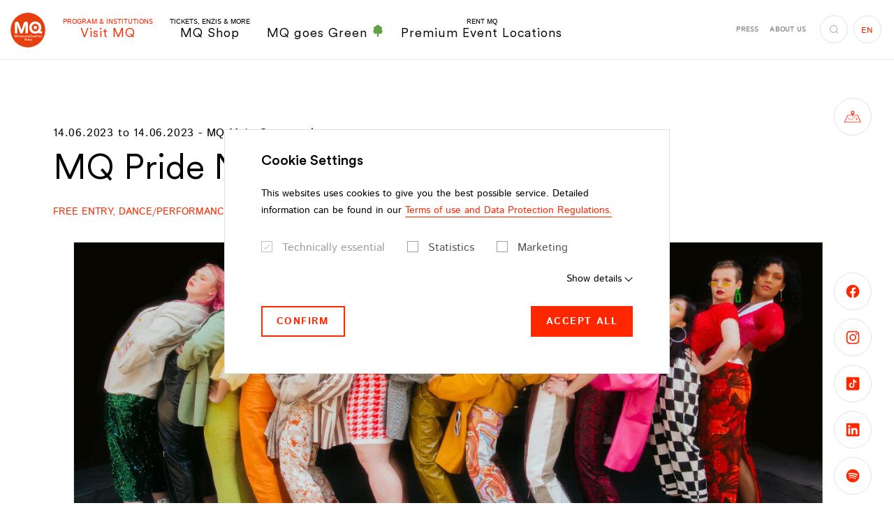

--- FILE ---
content_type: text/html;charset=utf-8
request_url: https://www.mqw.at/en/program/mq-pride-night-take-up-space
body_size: 352754
content:
<!DOCTYPE html> <html lang="en-US"> <head> <meta charset="utf-8"> <!--
	This website is powered by TYPO3 - inspiring people to share!
	TYPO3 is a free open source Content Management Framework initially created by Kasper Skaarhoj and licensed under GNU/GPL.
	TYPO3 is copyright 1998-2026 of Kasper Skaarhoj. Extensions are copyright of their respective owners.
	Information and contribution at https://typo3.org/
--> <title>MQ Pride Night: Take Up Space</title> <meta http-equiv="x-ua-compatible" content="IE=edge"> <meta name="generator" content="TYPO3 CMS"> <meta name="viewport" content="width=device-width,initial-scale=1"> <meta name="robots" content="index,follow"> <meta property="og:title" content="MQ Pride Night: Take Up Space"> <meta property="og:description" content="On the occasion of the international Pride Month, the MuseumsQuartier dedicates an entire evening to the LGBTQIA+ community with performances, drag and voguing shows. The MQ Summer Stage offers queer artists from Vienna a public space to express themselves artistically."> <meta property="og:image" content="https://www.mqw.at/fileadmin/_processed_/7/3/csm_MQ-Pride-Night_873x461_dfb8790c41.jpg"> <meta property="og:image:url" content="https://www.mqw.at/fileadmin/_processed_/7/3/csm_MQ-Pride-Night_873x461_dfb8790c41.jpg"> <meta property="og:image:width" content="873"> <meta property="og:image:height" content="457"> <meta property="og:image:alt" content="[Translate to English:] "> <meta property="og:locale" content="de_AT"> <meta property="og:locale:alternate" content="en_EN"> <meta property="og:type" content="website"> <meta property="og:site_name" content="MuseumsQuartier Wien"> <meta property="og:url" content="https://www.mqw.at/en/program/mq-pride-night-take-up-space"> <meta name="twitter:card" content="summary"> <meta name="twitter:title" content="MQ Pride Night: Take Up Space"> <meta name="twitter:description" content="On the occasion of the international Pride Month, the MuseumsQuartier dedicates an entire evening to the LGBTQIA+ community with performances, drag and voguing shows. The MQ Summer Stage offers queer artists from Vienna a public space to express themselves artistically."> <meta name="twitter:image" content="https://www.mqw.at/fileadmin/_processed_/7/3/csm_MQ-Pride-Night_873x461_dfb8790c41.jpg"> <meta name="twitter:image:alt" content="[Translate to English:] "> <meta property="fb:app_id" content="231737151507410"> <meta name="p:domain_verify" content="4e177e7ab232fbec8279ab6dd00b1a9d"> <meta name="facebook-domain-verification" content="s01onh0f8efmnu5ahdzbopr11ha1sr"> <style media="all">
/*<![CDATA[*/
<!--
@font-face{font-family:Istok Web;font-style:italic;font-weight:400;src:local("Istok Web Italic"),local("IstokWeb-Italic"),url(/typo3conf/ext/dw_boilerplate/Resources/Public/Fonts/Istok/IstokWeb-Italic.woff2) format("woff2"),url(/typo3conf/ext/dw_boilerplate/Resources/Public/Fonts/Istok/IstokWeb-Italic.woff) format("woff");font-display:swap}@font-face{font-family:Istok Web;font-style:italic;font-weight:700;src:local("Istok Web Bold Italic"),local("IstokWeb-BoldItalic"),url(/typo3conf/ext/dw_boilerplate/Resources/Public/Fonts/Istok/IstokWeb-BoldItalic.woff2) format("woff2"),url(/typo3conf/ext/dw_boilerplate/Resources/Public/Fonts/Istok/IstokWeb-BoldItalic.woff) format("woff");font-display:swap}@font-face{font-family:Istok Web;font-style:normal;font-weight:400;src:local("Istok Web Regular"),local("IstokWeb-Regular"),url(/typo3conf/ext/dw_boilerplate/Resources/Public/Fonts/Istok/IstokWeb-Regular.woff2) format("woff2"),url(/typo3conf/ext/dw_boilerplate/Resources/Public/Fonts/Istok/IstokWeb-Regular.woff) format("woff");font-display:swap}@font-face{font-family:Istok Web;font-style:normal;font-weight:700;src:local("Istok Web Bold"),local("IstokWeb-Bold"),url(/typo3conf/ext/dw_boilerplate/Resources/Public/Fonts/Istok/IstokWeb-Bold.woff2) format("woff2"),url(/typo3conf/ext/dw_boilerplate/Resources/Public/Fonts/Istok/IstokWeb-Bold.woff) format("woff");font-display:swap}@font-face{font-family:CircularXX;src:url(/typo3conf/ext/dw_boilerplate/Resources/Public/Fonts/CircularXX/CircularXX-Medium.woff2) format("woff2"),url(/typo3conf/ext/dw_boilerplate/Resources/Public/Fonts/CircularXX/CircularXX-Medium.woff) format("woff");font-weight:500;font-style:normal;font-display:swap}@font-face{font-family:CircularXX;src:url(/typo3conf/ext/dw_boilerplate/Resources/Public/Fonts/CircularXX/CircularXX-Regular.woff2) format("woff2"),url(/typo3conf/ext/dw_boilerplate/Resources/Public/Fonts/CircularXX/CircularXX-Regular.woff) format("woff");font-weight:400;font-style:normal;font-display:swap}html{-webkit-box-sizing:border-box;box-sizing:border-box;font-family:sans-serif;line-height:1.15;-webkit-text-size-adjust:100%;-ms-text-size-adjust:100%;-ms-overflow-style:scrollbar;-webkit-tap-highlight-color:rgba(0,0,0,0);scroll-behavior:smooth}*,:after,:before{-webkit-box-sizing:inherit;box-sizing:inherit}@-ms-viewport{width:device-width}article,aside,dialog,figcaption,figure,footer,header,hgroup,main,nav,section{display:block}body{margin:0;font-family:Istok Web,sans-serif;font-size:1rem;font-weight:400;line-height:1.75;color:#000;background-color:#fff}[tabindex="-1"]:focus{outline:none!important}hr{-webkit-box-sizing:content-box;box-sizing:content-box;height:0;overflow:visible}h1,h2,h3,h4,h5,h6{margin-top:0;margin-bottom:.5rem}p{margin-top:0;margin-bottom:1.625rem}abbr[data-original-title],abbr[title]{text-decoration:underline;-webkit-text-decoration:underline dotted;text-decoration:underline dotted;cursor:help;border-bottom:0}address{font-style:normal;line-height:inherit}address,dl,ol,ul{margin-bottom:1.625rem}dl,ol,ul{margin-top:0}ol ol,ol ul,ul ol,ul ul{margin-bottom:0}dt{font-weight:700}dd{margin-bottom:.5rem;margin-left:0}blockquote{margin:0 0 1.625rem}dfn{font-style:italic}b,strong{font-weight:bolder}small{font-size:80%}sub,sup{position:relative;font-size:75%;line-height:0;vertical-align:baseline}sub{bottom:-.25em}sup{top:-.5em}a{color:#ff2700;text-decoration:none;background-color:transparent;-webkit-text-decoration-skip:objects;-webkit-transition:color .2s;transition:color .2s}a.hover,a:hover{color:#b31b00;text-decoration:none}a:not([href]):not([tabindex]),a:not([href]):not([tabindex]).focus,a:not([href]):not([tabindex]).hover,a:not([href]):not([tabindex]):focus,a:not([href]):not([tabindex]):hover{color:inherit;text-decoration:none}a:not([href]):not([tabindex]):focus{outline:0}code,kbd,pre,samp{font-family:monospace,monospace;font-size:1em}pre{margin-top:0;margin-bottom:1.625rem;overflow:auto}figure{margin:0 0 1.625rem}img{vertical-align:middle;border-style:none}svg:not(:root){overflow:hidden}[role=button],a,area,button,input,label,select,summary,textarea{-ms-touch-action:manipulation;touch-action:manipulation}table{border-collapse:collapse}caption{padding-top:.75rem;padding-bottom:.75rem;color:#ccc;caption-side:bottom}caption,th{text-align:left}label{display:inline-block;margin-bottom:.5rem}button:focus{outline:1px dotted;outline:5px auto -webkit-focus-ring-color}button,input,optgroup,select,textarea{margin:0;font-family:inherit;font-size:inherit;line-height:inherit}button,input{overflow:visible}button,select{text-transform:none}[type=reset],[type=submit],button,html [type=button]{-webkit-appearance:button}[type=button]::-moz-focus-inner,[type=reset]::-moz-focus-inner,[type=submit]::-moz-focus-inner,button::-moz-focus-inner{padding:0;border-style:none}input[type=checkbox],input[type=radio]{-webkit-box-sizing:border-box;box-sizing:border-box;padding:0}input[type=date],input[type=datetime-local],input[type=month],input[type=time]{-webkit-appearance:listbox}textarea{overflow:auto;resize:vertical}fieldset{min-width:0;padding:0;margin:0;border:0}legend{display:block;width:100%;max-width:100%;padding:0;margin-bottom:.5rem;font-size:1.5rem;line-height:inherit;color:inherit;white-space:normal}progress{vertical-align:baseline}[type=number]::-webkit-inner-spin-button,[type=number]::-webkit-outer-spin-button{height:auto}[type=search]{outline-offset:-2px;-webkit-appearance:none}[type=search]::-webkit-search-cancel-button,[type=search]::-webkit-search-decoration{-webkit-appearance:none}::-webkit-file-upload-button{font:inherit;-webkit-appearance:button}output{display:inline-block}summary{display:list-item}template{display:none}[hidden]{display:none!important}.container{margin-right:auto;margin-left:auto;padding-right:1.25rem;padding-left:1.25rem;width:100%}.container-fluid{margin-right:auto;margin-left:auto;padding-right:1.25rem;padding-left:1.25rem;width:100%}.row{display:-webkit-box;display:-ms-flexbox;display:flex;-ms-flex-wrap:wrap;flex-wrap:wrap;margin-right:-.375rem;margin-left:-.375rem}.no-gutters{margin-right:0;margin-left:0}.no-gutters>.col,.no-gutters>[class*=col-]{padding-right:0;padding-left:0}.col,.col-1,.col-2,.col-3,.col-4,.col-5,.col-6,.col-7,.col-8,.col-9,.col-10,.col-11,.col-12,.col-auto,.col-hd,.col-hd-1,.col-hd-2,.col-hd-3,.col-hd-4,.col-hd-5,.col-hd-6,.col-hd-7,.col-hd-8,.col-hd-9,.col-hd-10,.col-hd-11,.col-hd-12,.col-hd-auto,.col-lg,.col-lg-1,.col-lg-2,.col-lg-3,.col-lg-4,.col-lg-5,.col-lg-6,.col-lg-7,.col-lg-8,.col-lg-9,.col-lg-10,.col-lg-11,.col-lg-12,.col-lg-auto,.col-md,.col-md-1,.col-md-2,.col-md-3,.col-md-4,.col-md-5,.col-md-6,.col-md-7,.col-md-8,.col-md-9,.col-md-10,.col-md-11,.col-md-12,.col-md-auto,.col-sm,.col-sm-1,.col-sm-2,.col-sm-3,.col-sm-4,.col-sm-5,.col-sm-6,.col-sm-7,.col-sm-8,.col-sm-9,.col-sm-10,.col-sm-11,.col-sm-12,.col-sm-auto,.col-xl,.col-xl-1,.col-xl-2,.col-xl-3,.col-xl-4,.col-xl-5,.col-xl-6,.col-xl-7,.col-xl-8,.col-xl-9,.col-xl-10,.col-xl-11,.col-xl-12,.col-xl-auto{position:relative;width:100%;min-height:1px;padding-right:.375rem;padding-left:.375rem}.col{-ms-flex-preferred-size:0;flex-basis:0;-webkit-box-flex:1;-ms-flex-positive:1;flex-grow:1;max-width:100%}.col-auto{-ms-flex:0 0 auto;flex:0 0 auto;width:auto;max-width:none}.col-1,.col-auto{-webkit-box-flex:0}.col-1{-ms-flex:0 0 8.3333333333%;flex:0 0 8.3333333333%;max-width:8.3333333333%}.col-2{-ms-flex:0 0 16.6666666667%;flex:0 0 16.6666666667%;max-width:16.6666666667%}.col-2,.col-3{-webkit-box-flex:0}.col-3{-ms-flex:0 0 25%;flex:0 0 25%;max-width:25%}.col-4{-ms-flex:0 0 33.3333333333%;flex:0 0 33.3333333333%;max-width:33.3333333333%}.col-4,.col-5{-webkit-box-flex:0}.col-5{-ms-flex:0 0 41.6666666667%;flex:0 0 41.6666666667%;max-width:41.6666666667%}.col-6{-ms-flex:0 0 50%;flex:0 0 50%;max-width:50%}.col-6,.col-7{-webkit-box-flex:0}.col-7{-ms-flex:0 0 58.3333333333%;flex:0 0 58.3333333333%;max-width:58.3333333333%}.col-8{-ms-flex:0 0 66.6666666667%;flex:0 0 66.6666666667%;max-width:66.6666666667%}.col-8,.col-9{-webkit-box-flex:0}.col-9{-ms-flex:0 0 75%;flex:0 0 75%;max-width:75%}.col-10{-ms-flex:0 0 83.3333333333%;flex:0 0 83.3333333333%;max-width:83.3333333333%}.col-10,.col-11{-webkit-box-flex:0}.col-11{-ms-flex:0 0 91.6666666667%;flex:0 0 91.6666666667%;max-width:91.6666666667%}.col-12{-webkit-box-flex:0;-ms-flex:0 0 100%;flex:0 0 100%;max-width:100%}.order-first{-webkit-box-ordinal-group:0;-ms-flex-order:-1;order:-1}.order-1{-webkit-box-ordinal-group:2;-ms-flex-order:1;order:1}.order-2{-webkit-box-ordinal-group:3;-ms-flex-order:2;order:2}.order-3{-webkit-box-ordinal-group:4;-ms-flex-order:3;order:3}.order-4{-webkit-box-ordinal-group:5;-ms-flex-order:4;order:4}.order-5{-webkit-box-ordinal-group:6;-ms-flex-order:5;order:5}.order-6{-webkit-box-ordinal-group:7;-ms-flex-order:6;order:6}.order-7{-webkit-box-ordinal-group:8;-ms-flex-order:7;order:7}.order-8{-webkit-box-ordinal-group:9;-ms-flex-order:8;order:8}.order-9{-webkit-box-ordinal-group:10;-ms-flex-order:9;order:9}.order-10{-webkit-box-ordinal-group:11;-ms-flex-order:10;order:10}.order-11{-webkit-box-ordinal-group:12;-ms-flex-order:11;order:11}.order-12{-webkit-box-ordinal-group:13;-ms-flex-order:12;order:12}.offset-1{margin-left:8.3333333333%}.offset-2{margin-left:16.6666666667%}.offset-3{margin-left:25%}.offset-4{margin-left:33.3333333333%}.offset-5{margin-left:41.6666666667%}.offset-6{margin-left:50%}.offset-7{margin-left:58.3333333333%}.offset-8{margin-left:66.6666666667%}.offset-9{margin-left:75%}.offset-10{margin-left:83.3333333333%}.offset-11{margin-left:91.6666666667%}.h1,.h2,.h3,.h4,.h5,.h6,h1,h2,h3,h4,h5,h6{display:block;margin-bottom:1em;font-family:CircularXX,sans-serif;font-weight:400;line-height:1.15;color:#ff2700}.h1 a,.h2 a,.h3 a,.h4 a,.h5 a,.h6 a,h1 a,h2 a,h3 a,h4 a,h5 a,h6 a{color:inherit}.h1 a:hover,.h2 a:hover,.h3 a:hover,.h4 a:hover,.h5 a:hover,.h6 a:hover,h1 a:hover,h2 a:hover,h3 a:hover,h4 a:hover,h5 a:hover,h6 a:hover{color:#b31b00}.h1 .font-size-sm,.h2 .font-size-sm,.h3 .font-size-sm,.h4 .font-size-sm,.h5 .font-size-sm,.h6 .font-size-sm,h1 .font-size-sm,h2 .font-size-sm,h3 .font-size-sm,h4 .font-size-sm,h5 .font-size-sm,h6 .font-size-sm{color:#000;display:block;font-family:Istok Web,sans-serif;font-weight:700}.h1,h1{font-size:3.5rem}.h2,h2{font-size:3.125rem;margin-bottom:.86em}.h2 .font-size-sm,h2 .font-size-sm{font-size:1.75rem!important;margin-bottom:-1.25em}.h3,h3{font-size:1.5rem}.h3.big,h3.big{font-size:2.375rem;margin-bottom:.5em}.h4,h4{font-size:1.25rem}.h5,h5{font-size:1.125rem}.h6,h6{font-size:1rem}hr{margin-top:1rem;margin-bottom:1rem;border:0;border-top:.25rem solid #d8d8d8;display:block}.lead{font-size:1.25rem;font-weight:400}.small,small{font-size:.875rem!important;font-weight:400}.text-justify{text-align:justify!important}.text-nowrap{white-space:nowrap!important}.text-truncate{overflow:hidden;text-overflow:ellipsis;white-space:nowrap}.text-left{text-align:left!important}.text-right{text-align:right!important}.text-center{text-align:center!important}.text-lowercase{text-transform:lowercase!important}.text-uppercase{text-transform:uppercase!important}.text-capitalize{text-transform:capitalize!important}.text-transform-none{text-transform:none!important}.font-weight-normal{font-weight:400}.font-weight-bold{font-weight:700}.font-weight-black{font-weight:900}.font-italic{font-style:italic}.font-size-xs{font-size:.75rem!important}.font-size-sm{font-size:.875rem!important}.font-size-lg{font-size:1.1875rem!important;line-height:1.3684210526!important}.font-size-xl{font-size:1.5rem!important}.text-primary{color:#ff2700!important}.text-primary .btn-link,.text-primary a{color:inherit}.btn-link.text-primary.focus,.btn-link.text-primary.hover,.btn-link.text-primary:focus,.btn-link.text-primary:hover,.text-primary .btn-link.focus,.text-primary .btn-link.hover,.text-primary .btn-link:focus,.text-primary .btn-link:hover,.text-primary a.focus,.text-primary a.hover,.text-primary a:focus,.text-primary a:hover,a.text-primary.focus,a.text-primary.hover,a.text-primary:focus,a.text-primary:hover{color:#b31b00!important}.text-success{color:#3c763d!important}.text-success .btn-link,.text-success a{color:inherit}.btn-link.text-success.focus,.btn-link.text-success.hover,.btn-link.text-success:focus,.btn-link.text-success:hover,.text-success .btn-link.focus,.text-success .btn-link.hover,.text-success .btn-link:focus,.text-success .btn-link:hover,.text-success a.focus,.text-success a.hover,.text-success a:focus,.text-success a:hover,a.text-success.focus,a.text-success.hover,a.text-success:focus,a.text-success:hover{color:#2b542c!important}.text-info{color:#31708f!important}.text-info .btn-link,.text-info a{color:inherit}.btn-link.text-info.focus,.btn-link.text-info.hover,.btn-link.text-info:focus,.btn-link.text-info:hover,.text-info .btn-link.focus,.text-info .btn-link.hover,.text-info .btn-link:focus,.text-info .btn-link:hover,.text-info a.focus,.text-info a.hover,.text-info a:focus,.text-info a:hover,a.text-info.focus,a.text-info.hover,a.text-info:focus,a.text-info:hover{color:#245269!important}.text-error{color:#d82132!important}.text-error .btn-link,.text-error a{color:inherit}.btn-link.text-error.focus,.btn-link.text-error.hover,.btn-link.text-error:focus,.btn-link.text-error:hover,.text-error .btn-link.focus,.text-error .btn-link.hover,.text-error .btn-link:focus,.text-error .btn-link:hover,.text-error a.focus,.text-error a.hover,.text-error a:focus,.text-error a:hover,a.text-error.focus,a.text-error.hover,a.text-error:focus,a.text-error:hover{color:#ac1a28!important}.text-default{color:#000!important}.text-default .btn-link,.text-default a{color:inherit}.btn-link.text-default.focus,.btn-link.text-default.hover,.btn-link.text-default:focus,.btn-link.text-default:hover,.text-default .btn-link.focus,.text-default .btn-link.hover,.text-default .btn-link:focus,.text-default .btn-link:hover,.text-default a.focus,.text-default a.hover,.text-default a:focus,.text-default a:hover,a.text-default.focus,a.text-default.hover,a.text-default:focus,a.text-default:hover{color:#ff2700!important}.text-gray{color:#6f6f6e!important}.text-gray .btn-link,.text-gray a{color:inherit}.btn-link.text-gray.focus,.btn-link.text-gray.hover,.btn-link.text-gray:focus,.btn-link.text-gray:hover,.text-gray .btn-link.focus,.text-gray .btn-link.hover,.text-gray .btn-link:focus,.text-gray .btn-link:hover,.text-gray a.focus,.text-gray a.hover,.text-gray a:focus,.text-gray a:hover,a.text-gray.focus,a.text-gray.hover,a.text-gray:focus,a.text-gray:hover{color:#ff2700!important}.text-gray-dark{color:#575756!important}.text-gray-dark .btn-link,.text-gray-dark a{color:inherit}.btn-link.text-gray-dark.focus,.btn-link.text-gray-dark.hover,.btn-link.text-gray-dark:focus,.btn-link.text-gray-dark:hover,.text-gray-dark .btn-link.focus,.text-gray-dark .btn-link.hover,.text-gray-dark .btn-link:focus,.text-gray-dark .btn-link:hover,.text-gray-dark a.focus,.text-gray-dark a.hover,.text-gray-dark a:focus,.text-gray-dark a:hover,a.text-gray-dark.focus,a.text-gray-dark.hover,a.text-gray-dark:focus,a.text-gray-dark:hover{color:#3d3d3d!important}.text-gray-darker{color:#3c3c3c!important}.text-gray-darker .btn-link,.text-gray-darker a{color:inherit}.btn-link.text-gray-darker.focus,.btn-link.text-gray-darker.hover,.btn-link.text-gray-darker:focus,.btn-link.text-gray-darker:hover,.text-gray-darker .btn-link.focus,.text-gray-darker .btn-link.hover,.text-gray-darker .btn-link:focus,.text-gray-darker .btn-link:hover,.text-gray-darker a.focus,.text-gray-darker a.hover,.text-gray-darker a:focus,.text-gray-darker a:hover,a.text-gray-darker.focus,a.text-gray-darker.hover,a.text-gray-darker:focus,a.text-gray-darker:hover{color:#232323!important}.text-gray-light{color:#9e9e9e!important}.text-gray-light .btn-link,.text-gray-light a{color:inherit}.btn-link.text-gray-light.focus,.btn-link.text-gray-light.hover,.btn-link.text-gray-light:focus,.btn-link.text-gray-light:hover,.text-gray-light .btn-link.focus,.text-gray-light .btn-link.hover,.text-gray-light .btn-link:focus,.text-gray-light .btn-link:hover,.text-gray-light a.focus,.text-gray-light a.hover,.text-gray-light a:focus,.text-gray-light a:hover,a.text-gray-light.focus,a.text-gray-light.hover,a.text-gray-light:focus,a.text-gray-light:hover{color:#858585!important}.text-white{color:#fff!important}.text-white .btn-link,.text-white a{color:inherit}.btn-link.text-white.focus,.btn-link.text-white.hover,.btn-link.text-white:focus,.btn-link.text-white:hover,.text-white .btn-link.focus,.text-white .btn-link.hover,.text-white .btn-link:focus,.text-white .btn-link:hover,.text-white a.focus,.text-white a.hover,.text-white a:focus,.text-white a:hover,a.text-white.focus,a.text-white.hover,a.text-white:focus,a.text-white:hover{color:#ff2700!important}.text-indent{padding-left:2.5rem}.text-highlight{background:#ff2700;border:2px solid #fff;color:#fff;display:inline-block;padding:1rem 2.375rem;text-transform:uppercase}.text-underlined{text-decoration:underline}.list-underlined,.list-unstyled{padding-left:0;list-style:none}.list-underlined li{border-bottom:1px solid #d9d9d9;display:block;line-height:1.25;margin-bottom:.6875rem;margin-right:15%;min-height:3.25rem;padding-bottom:.6875rem}.list-inline{padding-left:0;list-style:none}.list-inline-item{display:inline-block}.list-inline-item:not(:last-child){margin-right:1rem}.img-fluid,.img-full-width{max-width:100%;height:auto}.img-full-width{display:block;width:100%}.figure{display:inline-block;max-width:100%;position:relative}.figure-img{margin-bottom:.5rem;line-height:1}.figure-img-download{pointer-events:auto;position:absolute;right:1.25rem;top:.875rem;z-index:3}.figure-img-download.btn-circle-sm .icon{font-size:.875rem}.figure-img-download.btn-white.focus,.figure-img-download.btn-white.hover,.figure-img-download.btn-white:focus,.figure-img-download.btn-white:hover{background:#fff;border-color:#9e9e9e;color:#ff2700}.figure-caption{font-size:.875rem;color:#000}.clearfix:after{content:"";display:block;clear:both}.center-block{display:block;margin-left:auto;margin-right:auto}.float-left{float:left!important}.float-right{float:right!important}.float-none{float:none!important}.position-absolute{position:absolute!important}.position-static{position:static!important}.position-relative{position:relative!important}.align-baseline{vertical-align:baseline!important}.align-top{vertical-align:top!important}.align-middle{vertical-align:middle!important}.align-bottom{vertical-align:bottom!important}.align-text-bottom{vertical-align:text-bottom!important}.align-text-top{vertical-align:text-top!important}.d-none{display:none!important}.d-inline{display:inline!important}.d-inline-block{display:inline-block!important}.d-block{display:block!important}.d-table{display:table!important}.d-table-cell{display:table-cell!important}.d-flex{display:-webkit-box!important;display:-ms-flexbox!important;display:flex!important}.d-inline-flex{display:-webkit-inline-box!important;display:-ms-inline-flexbox!important;display:inline-flex!important}.flex-row{-webkit-box-orient:horizontal!important;-ms-flex-direction:row!important;flex-direction:row!important}.flex-column,.flex-row{-webkit-box-direction:normal!important}.flex-column{-webkit-box-orient:vertical!important;-ms-flex-direction:column!important;flex-direction:column!important}.flex-row-reverse{-webkit-box-orient:horizontal!important;-ms-flex-direction:row-reverse!important;flex-direction:row-reverse!important}.flex-column-reverse,.flex-row-reverse{-webkit-box-direction:reverse!important}.flex-column-reverse{-webkit-box-orient:vertical!important;-ms-flex-direction:column-reverse!important;flex-direction:column-reverse!important}.flex-wrap{-ms-flex-wrap:wrap!important;flex-wrap:wrap!important}.flex-nowrap{-ms-flex-wrap:nowrap!important;flex-wrap:nowrap!important}.flex-wrap-reverse{-ms-flex-wrap:wrap-reverse!important;flex-wrap:wrap-reverse!important}.justify-content-start{-webkit-box-pack:start!important;-ms-flex-pack:start!important;justify-content:flex-start!important}.justify-content-end{-webkit-box-pack:end!important;-ms-flex-pack:end!important;justify-content:flex-end!important}.justify-content-center{-webkit-box-pack:center!important;-ms-flex-pack:center!important;justify-content:center!important}.justify-content-between{-webkit-box-pack:justify!important;-ms-flex-pack:justify!important;justify-content:space-between!important}.justify-content-around{-ms-flex-pack:distribute!important;justify-content:space-around!important}.align-items-start{-webkit-box-align:start!important;-ms-flex-align:start!important;align-items:flex-start!important}.align-items-end{-webkit-box-align:end!important;-ms-flex-align:end!important;align-items:flex-end!important}.align-items-center{-webkit-box-align:center!important;-ms-flex-align:center!important;align-items:center!important}.align-items-baseline{-webkit-box-align:baseline!important;-ms-flex-align:baseline!important;align-items:baseline!important}.align-items-stretch{-webkit-box-align:stretch!important;-ms-flex-align:stretch!important;align-items:stretch!important}.align-content-start{-ms-flex-line-pack:start!important;align-content:flex-start!important}.align-content-end{-ms-flex-line-pack:end!important;align-content:flex-end!important}.align-content-center{-ms-flex-line-pack:center!important;align-content:center!important}.align-content-between{-ms-flex-line-pack:justify!important;align-content:space-between!important}.align-content-around{-ms-flex-line-pack:distribute!important;align-content:space-around!important}.align-content-stretch{-ms-flex-line-pack:stretch!important;align-content:stretch!important}.align-self-auto{-ms-flex-item-align:auto!important;align-self:auto!important}.align-self-start{-ms-flex-item-align:start!important;align-self:flex-start!important}.align-self-end{-ms-flex-item-align:end!important;align-self:flex-end!important}.align-self-center{-ms-flex-item-align:center!important;align-self:center!important}.align-self-baseline{-ms-flex-item-align:baseline!important;align-self:baseline!important}.align-self-stretch{-ms-flex-item-align:stretch!important;align-self:stretch!important}.flex-child-default{-webkit-box-flex:1;-ms-flex:1 0 auto;flex:1 0 auto;min-height:1px}.flex-child-0{-webkit-box-flex:0;-ms-flex:0 0 auto;flex:0 0 auto;min-height:1px}.flex-child-1{-webkit-box-flex:1;-ms-flex:1 1 100%;flex:1 1 100%;min-height:1px}.sr-only{position:absolute;width:1px;height:1px;padding:0;overflow:hidden;clip:rect(0,0,0,0);white-space:nowrap;-webkit-clip-path:inset(50%);clip-path:inset(50%);border:0}.sr-only-focusable{background:transparent;-webkit-transition:color .2s,background .2s;transition:color .2s,background .2s}.sr-only-focusable:active,.sr-only-focusable:focus{background:rgba(179,27,0,.75);clip:auto;-webkit-clip-path:none;clip-path:none;color:#fff;font-size:.75rem;height:auto;line-height:1.2;margin:0;opacity:1;overflow:visible;padding:.25rem;width:auto;z-index:9999}.fade{opacity:0;-webkit-transition:opacity .15s linear;transition:opacity .15s linear}.fade.in,.fade.show{opacity:1}.collapse{display:none}.collapse.in{display:block}.collapsing{position:relative;height:0;overflow:hidden;-webkit-transition:height .6s ease;transition:height .6s ease}.zoom-picture-hover{display:block}.zoom-picture-hover:hover .picture img{-webkit-transform:translateZ(0) scale(1);transform:translateZ(0) scale(1)}.zoom-picture-hover .picture{max-width:100%;overflow:hidden;-webkit-transform:translateZ(0);transform:translateZ(0)}.zoom-picture-hover .picture img{height:auto;max-width:100%;-webkit-transform:translateZ(0) scale(1.2);transform:translateZ(0) scale(1.2);-webkit-transition:-webkit-transform .6s cubic-bezier(.23,1.08,.62,1);transition:-webkit-transform .6s cubic-bezier(.23,1.08,.62,1);transition:transform .6s cubic-bezier(.23,1.08,.62,1);transition:transform .6s cubic-bezier(.23,1.08,.62,1),-webkit-transform .6s cubic-bezier(.23,1.08,.62,1)}.link-wrapper,.link-wrapper:active,.link-wrapper:focus,.link-wrapper:hover{color:inherit}.fce-contact-person a.link-wrapper:after,.fce-popup-contact a.link-wrapper:after,.footer-part-bottom-text a.link-wrapper:after,.link-wrapper.link-hover-underlined:after,footer-part-bottom-text a.link-wrapper:after{background:currentColor}.fce-contact-person a,.fce-popup-contact a,.footer-part-bottom-text a,.link-hover-underlined,footer-part-bottom-text a{position:relative}.fce-contact-person a:after,.fce-popup-contact a:after,.footer-part-bottom-text a:after,.link-hover-underlined:after,footer-part-bottom-text a:after{background:currentColor;bottom:0;content:"";height:1px;left:0;opacity:0;position:absolute;right:0;-webkit-transition:opacity .2s;transition:opacity .2s}.active>.link-hover-underlined:after,.fce-contact-person .active>a:after,.fce-contact-person a.active:after,.fce-contact-person a.focus:after,.fce-contact-person a.hover:after,.fce-contact-person a:active:after,.fce-contact-person a:focus:after,.fce-contact-person a:hover:after,.fce-popup-contact .active>a:after,.fce-popup-contact a.active:after,.fce-popup-contact a.focus:after,.fce-popup-contact a.hover:after,.fce-popup-contact a:active:after,.fce-popup-contact a:focus:after,.fce-popup-contact a:hover:after,.footer-part-bottom-text .active>a:after,.footer-part-bottom-text a.active:after,.footer-part-bottom-text a.focus:after,.footer-part-bottom-text a.hover:after,.footer-part-bottom-text a:active:after,.footer-part-bottom-text a:focus:after,.footer-part-bottom-text a:hover:after,.link-hover-underlined.active:after,.link-hover-underlined.focus:after,.link-hover-underlined.hover:after,.link-hover-underlined:active:after,.link-hover-underlined:focus:after,.link-hover-underlined:hover:after,footer-part-bottom-text .active>a:after,footer-part-bottom-text a.active:after,footer-part-bottom-text a.focus:after,footer-part-bottom-text a.hover:after,footer-part-bottom-text a:active:after,footer-part-bottom-text a:focus:after,footer-part-bottom-text a:hover:after{opacity:1}.link-marked{color:#000;display:inline-block;font-family:CircularXX,sans-serif;font-weight:400;font-size:1.25rem;line-height:1.5;padding-left:1.5rem;position:relative}.link-marked.focus,.link-marked.hover,.link-marked:focus,.link-marked:hover{color:#ff2700}.link-marked .icon{font-size:.5rem;left:0;position:absolute;top:.75rem}.link-with-icon{padding-left:2.25rem;position:relative;line-height:2.5}.link-with-icon:before{position:absolute;top:50%;left:0;-webkit-transform:translateY(-50%);transform:translateY(-50%);height:1.25rem;width:1.25rem;background-position:50%;background-repeat:no-repeat;background-size:contain;content:""}.link-with-icon--facebook:before{background-image:url("data:image/svg+xml;charset=utf-8,%3Csvg class='icon icon-facebook' xmlns='http://www.w3.org/2000/svg' viewBox='0 0 7.72 16' width='8' height='16' aria-label='Facebook icon'%3E%3Cpath d='M0 5.29h1.65V3.68a4.27 4.27 0 01.54-2.48A2.94 2.94 0 014.75 0a10.35 10.35 0 013 .3l-.44 2.45a5.59 5.59 0 00-1.34-.2c-.64 0-1.22.23-1.22.87v1.87h2.64l-.18 2.39H4.75V16h-3.1V7.68H0z'/%3E%3C/svg%3E")}.link-with-icon--instagram:before{background-image:url("data:image/svg+xml;charset=utf-8,%3Csvg class='icon icon-instagram' xmlns='http://www.w3.org/2000/svg' width='16' height='16' aria-label='Icon Instagram'%3E%3Cpath d='M8 1.85h3a4.15 4.15 0 011.39.25 2.44 2.44 0 011.43 1.43A4.15 4.15 0 0114.1 5c0 .79.05 1 .05 3s0 2.24-.05 3a4.15 4.15 0 01-.25 1.39 2.44 2.44 0 01-1.43 1.43 4.15 4.15 0 01-1.42.28c-.79 0-1 .05-3 .05s-2.24 0-3-.05a4.15 4.15 0 01-1.39-.25 2.44 2.44 0 01-1.43-1.43A4.15 4.15 0 011.9 11V8 5a4.15 4.15 0 01.25-1.39 2.44 2.44 0 011.43-1.46A4.15 4.15 0 015 1.9h3M8 .5c-2 0-2.29 0-3.09.05a5.45 5.45 0 00-1.82.34 3.88 3.88 0 00-2.2 2.2 5.45 5.45 0 00-.34 1.82C.51 5.71.5 6 .5 8s0 2.29.05 3.09a5.45 5.45 0 00.34 1.82 3.88 3.88 0 002.2 2.2 5.45 5.45 0 001.82.34c.8 0 1 .05 3.09.05s2.29 0 3.09-.05a5.45 5.45 0 001.82-.34 3.88 3.88 0 002.2-2.2 5.45 5.45 0 00.34-1.82c0-.8.05-1.05.05-3.09s0-2.29-.05-3.09a5.45 5.45 0 00-.34-1.82 3.88 3.88 0 00-2.2-2.2 5.45 5.45 0 00-1.82-.34C10.29.51 10 .5 8 .5'/%3E%3Cpath d='M8 4.15A3.85 3.85 0 1011.85 8 3.85 3.85 0 008 4.15m0 6.35A2.5 2.5 0 1110.5 8 2.5 2.5 0 018 10.5M12.9 4a.9.9 0 11-.9-.9.9.9 0 01.9.9'/%3E%3C/svg%3E")}.link-with-icon--twitter:before{background-image:url("data:image/svg+xml;charset=utf-8,%3Csvg class='icon icon-twitter' xmlns='http://www.w3.org/2000/svg' viewBox='0 0 19.69 16' width='20' height='16' aria-label='Twitter icon'%3E%3Cpath d='M19.68 1.89a7.84 7.84 0 01-2.31.64A4.05 4.05 0 0019.14.3a8 8 0 01-2.57 1A4 4 0 009.59 4a4 4 0 00.1.92A11.48 11.48 0 011.37.74a4 4 0 001.25 5.39 4 4 0 01-1.78-.5 4 4 0 003.24 4 4.18 4.18 0 01-1.07.14 3.84 3.84 0 01-.76-.07 4.05 4.05 0 003.78 2.8 8.1 8.1 0 01-5 1.73c-.33 0-.65 0-1-.05A11.46 11.46 0 006.19 16 11.41 11.41 0 0017.68 4.51v-.52a8.36 8.36 0 002-2.1'/%3E%3C/svg%3E")}.link-with-icon--web:before{background-image:url("data:image/svg+xml;charset=utf-8,%3Csvg xmlns='http://www.w3.org/2000/svg' width='16' height='16'%3E%3Cpath d='M14.09 14.56a1.34 1.34 0 001-.41 1.35 1.35 0 00.41-1V2.84a1.35 1.35 0 00-.41-1 1.34 1.34 0 00-1-.41H1.91a1.34 1.34 0 00-1 .41 1.35 1.35 0 00-.41 1v10.32a1.35 1.35 0 00.41 1 1.34 1.34 0 001 .41h12.18zM3.43 4.25H2.26a.34.34 0 01-.35-.35v-.7A.32.32 0 012 3a.34.34 0 01.25-.11h1.18a.34.34 0 01.25.11.32.32 0 01.1.25v.7a.34.34 0 01-.35.35zm10.31 0h-8.2a.34.34 0 01-.35-.35v-.7a.32.32 0 01.1-.2.34.34 0 01.25-.11h8.2A.34.34 0 0114 3a.32.32 0 01.1.25v.7a.34.34 0 01-.35.35zm.18 8.91H2.08A.17.17 0 012 13.1a.21.21 0 01-.09-.1V5.42h12.18V13a.21.21 0 01-.05.12.17.17 0 01-.12.06z'/%3E%3C/svg%3E")}.link-with-icon--youtube:before{background-image:url("data:image/svg+xml;charset=utf-8,%3Csvg class='icon icon-youtube' xmlns='http://www.w3.org/2000/svg' width='22' height='16' aria-label='Youtube play icon'%3E%3Cpath d='M22 12.07V3.93S22 0 18.21 0H3.79A3.76 3.76 0 000 3.93v8.14S0 16 3.79 16h14.42A3.76 3.76 0 0022 12.07M15.27 8l-7.2 4.38V3.63z'/%3E%3C/svg%3E")}.m-0{margin:0!important}.mt-0{margin-top:0!important}.mr-0{margin-right:0!important}.mb-0{margin-bottom:0!important}.ml-0,.mx-0{margin-left:0!important}.mx-0{margin-right:0!important}.my-0{margin-top:0!important;margin-bottom:0!important}.m-half{margin:.5rem!important}.mt-half{margin-top:.5rem!important}.mr-half{margin-right:.5rem!important}.mb-half{margin-bottom:.5rem!important}.ml-half,.mx-half{margin-left:.5rem!important}.mx-half{margin-right:.5rem!important}.my-half{margin-top:.5rem!important;margin-bottom:.5rem!important}.m-1{margin:1rem!important}.mt-1{margin-top:1rem!important}.mr-1{margin-right:1rem!important}.mb-1{margin-bottom:1rem!important}.ml-1,.mx-1{margin-left:1rem!important}.mx-1{margin-right:1rem!important}.my-1{margin-top:1rem!important;margin-bottom:1rem!important}.m-1-half{margin:1.5rem!important}.mt-1-half{margin-top:1.5rem!important}.mr-1-half{margin-right:1.5rem!important}.mb-1-half{margin-bottom:1.5rem!important}.ml-1-half,.mx-1-half{margin-left:1.5rem!important}.mx-1-half{margin-right:1.5rem!important}.my-1-half{margin-top:1.5rem!important;margin-bottom:1.5rem!important}.m-2{margin:2rem!important}.mt-2{margin-top:2rem!important}.mr-2{margin-right:2rem!important}.mb-2{margin-bottom:2rem!important}.ml-2,.mx-2{margin-left:2rem!important}.mx-2{margin-right:2rem!important}.my-2{margin-top:2rem!important;margin-bottom:2rem!important}.m-2-half{margin:2.5rem!important}.mt-2-half{margin-top:2.5rem!important}.mr-2-half{margin-right:2.5rem!important}.mb-2-half{margin-bottom:2.5rem!important}.ml-2-half,.mx-2-half{margin-left:2.5rem!important}.mx-2-half{margin-right:2.5rem!important}.my-2-half{margin-top:2.5rem!important;margin-bottom:2.5rem!important}.m-3{margin:3rem!important}.mt-3{margin-top:3rem!important}.mr-3{margin-right:3rem!important}.mb-3{margin-bottom:3rem!important}.ml-3,.mx-3{margin-left:3rem!important}.mx-3{margin-right:3rem!important}.my-3{margin-top:3rem!important;margin-bottom:3rem!important}.m-3-half{margin:3.5rem!important}.mt-3-half{margin-top:3.5rem!important}.mr-3-half{margin-right:3.5rem!important}.mb-3-half{margin-bottom:3.5rem!important}.ml-3-half,.mx-3-half{margin-left:3.5rem!important}.mx-3-half{margin-right:3.5rem!important}.my-3-half{margin-top:3.5rem!important;margin-bottom:3.5rem!important}.m-4{margin:4rem!important}.mt-4{margin-top:4rem!important}.mr-4{margin-right:4rem!important}.mb-4{margin-bottom:4rem!important}.ml-4,.mx-4{margin-left:4rem!important}.mx-4{margin-right:4rem!important}.my-4{margin-top:4rem!important;margin-bottom:4rem!important}.p-0{padding:0!important}.pt-0{padding-top:0!important}.pr-0{padding-right:0!important}.pb-0{padding-bottom:0!important}.pl-0,.px-0{padding-left:0!important}.px-0{padding-right:0!important}.py-0{padding-top:0!important;padding-bottom:0!important}.p-half{padding:.5rem!important}.pt-half{padding-top:.5rem!important}.pr-half{padding-right:.5rem!important}.pb-half{padding-bottom:.5rem!important}.pl-half,.px-half{padding-left:.5rem!important}.px-half{padding-right:.5rem!important}.py-half{padding-top:.5rem!important;padding-bottom:.5rem!important}.p-1{padding:1rem!important}.pt-1{padding-top:1rem!important}.pr-1{padding-right:1rem!important}.pb-1{padding-bottom:1rem!important}.pl-1,.px-1{padding-left:1rem!important}.px-1{padding-right:1rem!important}.py-1{padding-top:1rem!important;padding-bottom:1rem!important}.p-1-half{padding:1.5rem!important}.pt-1-half{padding-top:1.5rem!important}.pr-1-half{padding-right:1.5rem!important}.pb-1-half{padding-bottom:1.5rem!important}.pl-1-half,.px-1-half{padding-left:1.5rem!important}.px-1-half{padding-right:1.5rem!important}.py-1-half{padding-top:1.5rem!important;padding-bottom:1.5rem!important}.p-2{padding:2rem!important}.pt-2{padding-top:2rem!important}.pr-2{padding-right:2rem!important}.pb-2{padding-bottom:2rem!important}.pl-2,.px-2{padding-left:2rem!important}.px-2{padding-right:2rem!important}.py-2{padding-top:2rem!important;padding-bottom:2rem!important}.p-2-half{padding:2.5rem!important}.pt-2-half{padding-top:2.5rem!important}.pr-2-half{padding-right:2.5rem!important}.pb-2-half{padding-bottom:2.5rem!important}.pl-2-half,.px-2-half{padding-left:2.5rem!important}.px-2-half{padding-right:2.5rem!important}.py-2-half{padding-top:2.5rem!important;padding-bottom:2.5rem!important}.p-3{padding:3rem!important}.pt-3{padding-top:3rem!important}.pr-3{padding-right:3rem!important}.pb-3{padding-bottom:3rem!important}.pl-3,.px-3{padding-left:3rem!important}.px-3{padding-right:3rem!important}.py-3{padding-top:3rem!important;padding-bottom:3rem!important}.p-3-half{padding:3.5rem!important}.pt-3-half{padding-top:3.5rem!important}.pr-3-half{padding-right:3.5rem!important}.pb-3-half{padding-bottom:3.5rem!important}.pl-3-half,.px-3-half{padding-left:3.5rem!important}.px-3-half{padding-right:3.5rem!important}.py-3-half{padding-top:3.5rem!important;padding-bottom:3.5rem!important}.p-4{padding:4rem!important}.pt-4{padding-top:4rem!important}.pr-4{padding-right:4rem!important}.pb-4{padding-bottom:4rem!important}.pl-4,.px-4{padding-left:4rem!important}.px-4{padding-right:4rem!important}.py-4{padding-top:4rem!important;padding-bottom:4rem!important}.m-auto{margin:auto!important}.mt-auto{margin-top:auto!important}.mr-auto{margin-right:auto!important}.mb-auto{margin-bottom:auto!important}.ml-auto,.mx-auto{margin-left:auto!important}.mx-auto{margin-right:auto!important}.my-auto{margin-top:auto!important;margin-bottom:auto!important}.embed-responsive{position:relative;display:block;width:100%;padding:0;overflow:hidden}.embed-responsive:before{display:block;content:""}.embed-responsive .embed-responsive-item,.embed-responsive embed,.embed-responsive iframe,.embed-responsive object,.embed-responsive video{position:absolute;top:0;bottom:0;left:0;width:100%;height:100%;border:0}.embed-responsive-21by9:before{padding-top:42.8571428571%}.embed-responsive-16by9:before{padding-top:56.25%}.embed-responsive-4by3:before{padding-top:75%}.embed-responsive-1by1:before{padding-top:100%}.image-preloader{background:url("data:image/svg+xml;charset=utf8,%3Csvg stroke='%23ff2700' width='50px' height='50px' xmlns='http://www.w3.org/2000/svg' viewBox='0 0 100 100' preserveAspectRatio='xMidYMid' style='background: none;'%3E%3Ccircle cx='50' cy='50' fill='none' stroke-width='10' r='35' stroke-dasharray='164.93361431346415 56.97787143782138' transform='rotate(269.701 50 50)'%3E%3CanimateTransform attributeName='transform' type='rotate' calcMode='linear' values='0 50 50%3B360 50 50' keyTimes='0%3B1' dur='1s' begin='0s' repeatCount='indefinite'%3E%3C/animateTransform%3E%3C/circle%3E%3C/svg%3E") no-repeat 50% 50%;background-size:auto!important}.icon{display:inline-block;height:1em;fill:currentColor;vertical-align:baseline;width:auto}.icon-angle-down{width:1.75em}.icon-arrow-left,.icon-arrow-right{width:1em}.icon-bar{width:1.0625em}.icon-calendar-alt{width:1em}.icon-calendar-ical{width:1.1875em}.icon-chevron-down{width:1.3125em}.icon-chevron-left,.icon-chevron-right{width:.75em}.icon-close{width:1em}.icon-contact{width:1.25em}.icon-duration{width:1em}.icon-envelope{width:1.5em}.icon-facebook{width:1em}.icon-garden-furniture{width:1.8125em}.icon-instagram,.icon-linkedin{width:1em}.icon-marker{width:.875em}.icon-map{width:1.4375em}.icon-network{width:.875em}.icon-pause,.icon-phone,.icon-search,.icon-spotify{width:1em}.icon-ticket{width:1.8125em}.icon-timing{width:1em}.icon-triangle-right{width:.6875em}.icon-twitter{width:1.25em}.icon-youtube{width:1.1875em}.btn{-webkit-box-align:center;-ms-flex-align:center;align-items:center;cursor:pointer;display:-webkit-inline-box;display:-ms-inline-flexbox;display:inline-flex;font-weight:700;height:4rem;-webkit-box-pack:center;-ms-flex-pack:center;justify-content:center;letter-spacing:.1em;margin-bottom:1.25rem;text-align:center;text-transform:uppercase;vertical-align:middle;-webkit-user-select:none;-moz-user-select:none;-ms-user-select:none;user-select:none;border:2px solid transparent;padding:.25rem 2rem;font-size:.75rem;line-height:1.5;border-radius:0;-webkit-transition:border-color .2s ease-in-out,background-color .2s ease-in-out,color .2s ease-in-out,-webkit-box-shadow .2s ease-in-out;transition:border-color .2s ease-in-out,background-color .2s ease-in-out,color .2s ease-in-out,-webkit-box-shadow .2s ease-in-out;transition:border-color .2s ease-in-out,background-color .2s ease-in-out,color .2s ease-in-out,box-shadow .2s ease-in-out;transition:border-color .2s ease-in-out,background-color .2s ease-in-out,color .2s ease-in-out,box-shadow .2s ease-in-out,-webkit-box-shadow .2s ease-in-out}.btn.focus,.btn.hover,.btn:focus,.btn:hover{text-decoration:none}.btn.disabled,.btn:disabled{-webkit-box-shadow:none;box-shadow:none;cursor:default}.btn.disabled:not(.ajax-loading),.btn:disabled:not(.ajax-loading){opacity:.65}.btn.ajax-loading .spinner{width:1.25rem!important}.btn.ajax-loading .spinner>div{visibility:visible;-webkit-transition-delay:0;transition-delay:0}.btn .spinner{display:inline-block;-webkit-transition:width .2s;transition:width .2s;width:0}.btn .spinner>div{visibility:hidden;-webkit-transition:visibility .2s .2s;transition:visibility .2s .2s}.btn .icon{font-size:1.125rem;position:relative;vertical-align:middle}.btn.btn-default{color:#fff;background-color:#9e9e9e;border-color:#9e9e9e}.active>.btn.btn-default,.btn.btn-default.active,.btn.btn-default.focus,.btn.btn-default.hover,.btn.btn-default:active,.btn.btn-default:focus,.btn.btn-default:hover{color:#fff;background-color:#ff2700;border-color:#ff2700}.btn.btn-default.disabled,.btn.btn-default:disabled{background-color:#9e9e9e;border-color:#9e9e9e}.btn.btn-primary{color:#fff;background-color:#ff2700;border-color:#ff2700}.active>.btn.btn-primary,.btn.btn-primary.active,.btn.btn-primary.focus,.btn.btn-primary.hover,.btn.btn-primary:active,.btn.btn-primary:focus,.btn.btn-primary:hover{color:#fff;background-color:#d92100;border-color:#d92100}.btn.btn-mq-primary,.btn.btn-primary.disabled,.btn.btn-primary:disabled{background-color:#ff2700;border-color:#ff2700}.btn.btn-mq-primary{color:#fff}.active>.btn.btn-mq-primary,.btn.btn-mq-primary.active,.btn.btn-mq-primary.focus,.btn.btn-mq-primary.hover,.btn.btn-mq-primary:active,.btn.btn-mq-primary:focus,.btn.btn-mq-primary:hover{color:#fff;background-color:#d92100;border-color:#d92100}.btn.btn-mq-primary.disabled,.btn.btn-mq-primary:disabled{background-color:#ff2700;border-color:#ff2700}.btn.btn-error{color:#fff;background-color:#d9534f;border-color:#d9534f}.active>.btn.btn-error,.btn.btn-error.active,.btn.btn-error.focus,.btn.btn-error.hover,.btn.btn-error:active,.btn.btn-error:focus,.btn.btn-error:hover{color:#fff;background-color:#d23430;border-color:#d23430}.btn.btn-error.disabled,.btn.btn-error:disabled{background-color:#d9534f;border-color:#d9534f}.btn.btn-info{color:#31708f;background-color:#d9edf7;border-color:#fff}.active>.btn.btn-info,.btn.btn-info.active,.btn.btn-info.focus,.btn.btn-info.hover,.btn.btn-info:active,.btn.btn-info:focus,.btn.btn-info:hover{color:#31708f;background-color:#b9def0;border-color:#ececec}.btn.btn-info.disabled,.btn.btn-info:disabled{background-color:#d9edf7;border-color:#fff}.btn.btn-success{color:#3c763d;background-color:#dff0d8;border-color:#fff}.active>.btn.btn-success,.btn.btn-success.active,.btn.btn-success.focus,.btn.btn-success.hover,.btn.btn-success:active,.btn.btn-success:focus,.btn.btn-success:hover{color:#3c763d;background-color:#c8e5bc;border-color:#ececec}.btn.btn-success.disabled,.btn.btn-success:disabled{background-color:#dff0d8;border-color:#fff}.btn.btn-gray-darker{color:#fff;background-color:#3c3c3c;border-color:#3c3c3c}.active>.btn.btn-gray-darker,.btn.btn-gray-darker.active,.btn.btn-gray-darker.focus,.btn.btn-gray-darker.hover,.btn.btn-gray-darker:active,.btn.btn-gray-darker:focus,.btn.btn-gray-darker:hover{color:#fff;background-color:#292929;border-color:#292929}.btn.btn-gray-darker.disabled,.btn.btn-gray-darker:disabled{background-color:#3c3c3c;border-color:#3c3c3c}.btn.btn-gray{color:#fff;background-color:#6f6f6e;border-color:#6f6f6e}.active>.btn.btn-gray,.btn.btn-gray.active,.btn.btn-gray.focus,.btn.btn-gray.hover,.btn.btn-gray:active,.btn.btn-gray:focus,.btn.btn-gray:hover{color:#fff;background-color:#5c5c5b;border-color:#5c5c5b}.btn.btn-gray.disabled,.btn.btn-gray:disabled{background-color:#6f6f6e;border-color:#6f6f6e}.btn.btn-gray-lighter{color:#3c3c3c;background-color:#b3b3b3;border-color:#b3b3b3}.active>.btn.btn-gray-lighter,.btn.btn-gray-lighter.active,.btn.btn-gray-lighter.focus,.btn.btn-gray-lighter.hover,.btn.btn-gray-lighter:active,.btn.btn-gray-lighter:focus,.btn.btn-gray-lighter:hover{color:#3c3c3c;background-color:#a0a0a0;border-color:#a0a0a0}.btn.btn-gray-lighter.disabled,.btn.btn-gray-lighter:disabled{background-color:#b3b3b3;border-color:#b3b3b3}.btn.btn-gray-lightest{color:#9e9e9e;background-color:#f2f2f2;border-color:#f2f2f2}.active>.btn.btn-gray-lightest,.btn.btn-gray-lightest.active,.btn.btn-gray-lightest.focus,.btn.btn-gray-lightest.hover,.btn.btn-gray-lightest:active,.btn.btn-gray-lightest:focus,.btn.btn-gray-lightest:hover{color:#000;background-color:#b3b3b3;border-color:#b3b3b3}.btn.btn-gray-lightest.disabled,.btn.btn-gray-lightest:disabled{background-color:#f2f2f2;border-color:#f2f2f2}.btn.btn-white{color:#000;background-color:#fff;border-color:#9e9e9e}.active>.btn.btn-white,.btn.btn-white.active,.btn.btn-white.focus,.btn.btn-white.hover,.btn.btn-white:active,.btn.btn-white:focus,.btn.btn-white:hover{color:#000;background-color:#ececec;border-color:#8b8b8b}.btn.btn-white.disabled,.btn.btn-white:disabled{background-color:#fff;border-color:#9e9e9e}.btn.btn-outline-default{color:#9e9e9e;background-image:none;background-color:transparent;border-color:#9e9e9e;color:#757575}.active>.btn.btn-outline-default,.btn.btn-outline-default.active,.btn.btn-outline-default.ajax-loading,.btn.btn-outline-default.focus,.btn.btn-outline-default.hover,.btn.btn-outline-default:active,.btn.btn-outline-default:focus,.btn.btn-outline-default:hover{color:#fff;background-color:#9e9e9e;border-color:#9e9e9e}.btn.btn-outline-default.disabled:not(.ajax-loading),.btn.btn-outline-default:disabled:not(.ajax-loading){color:#9e9e9e;background-color:transparent}.btn.btn-outline-primary{color:#ff2700;background-image:none;background-color:transparent;border-color:#ff2700}.active>.btn.btn-outline-primary,.btn.btn-outline-primary.active,.btn.btn-outline-primary.ajax-loading,.btn.btn-outline-primary.focus,.btn.btn-outline-primary.hover,.btn.btn-outline-primary:active,.btn.btn-outline-primary:focus,.btn.btn-outline-primary:hover{color:#fff;background-color:#ff2700;border-color:#ff2700}.btn.btn-outline-primary.disabled:not(.ajax-loading),.btn.btn-outline-primary:disabled:not(.ajax-loading){color:#ff2700;background-color:transparent}.btn.btn-outline-error{color:#d9534f;background-image:none;background-color:transparent;border-color:#d9534f}.active>.btn.btn-outline-error,.btn.btn-outline-error.active,.btn.btn-outline-error.ajax-loading,.btn.btn-outline-error.focus,.btn.btn-outline-error.hover,.btn.btn-outline-error:active,.btn.btn-outline-error:focus,.btn.btn-outline-error:hover{color:#fff;background-color:#d9534f;border-color:#d9534f}.btn.btn-outline-error.disabled:not(.ajax-loading),.btn.btn-outline-error:disabled:not(.ajax-loading){color:#d9534f;background-color:transparent}.btn.btn-outline-info{color:#d9edf7;background-image:none;background-color:transparent;border-color:#d9edf7}.active>.btn.btn-outline-info,.btn.btn-outline-info.active,.btn.btn-outline-info.ajax-loading,.btn.btn-outline-info.focus,.btn.btn-outline-info.hover,.btn.btn-outline-info:active,.btn.btn-outline-info:focus,.btn.btn-outline-info:hover{color:#fff;background-color:#d9edf7;border-color:#d9edf7}.btn.btn-outline-info.disabled:not(.ajax-loading),.btn.btn-outline-info:disabled:not(.ajax-loading){color:#d9edf7;background-color:transparent}.btn.btn-outline-success{color:#dff0d8;background-image:none;background-color:transparent;border-color:#dff0d8}.active>.btn.btn-outline-success,.btn.btn-outline-success.active,.btn.btn-outline-success.ajax-loading,.btn.btn-outline-success.focus,.btn.btn-outline-success.hover,.btn.btn-outline-success:active,.btn.btn-outline-success:focus,.btn.btn-outline-success:hover{color:#fff;background-color:#dff0d8;border-color:#dff0d8}.btn.btn-outline-success.disabled:not(.ajax-loading),.btn.btn-outline-success:disabled:not(.ajax-loading){color:#dff0d8;background-color:transparent}.btn.btn-outline-gray-darker{color:#3c3c3c;background-image:none;background-color:transparent;border-color:#3c3c3c}.active>.btn.btn-outline-gray-darker,.btn.btn-outline-gray-darker.active,.btn.btn-outline-gray-darker.ajax-loading,.btn.btn-outline-gray-darker.focus,.btn.btn-outline-gray-darker.hover,.btn.btn-outline-gray-darker:active,.btn.btn-outline-gray-darker:focus,.btn.btn-outline-gray-darker:hover{color:#fff;background-color:#3c3c3c;border-color:#3c3c3c}.btn.btn-outline-gray-darker.disabled:not(.ajax-loading),.btn.btn-outline-gray-darker:disabled:not(.ajax-loading){color:#3c3c3c;background-color:transparent}.btn.btn-outline-gray{color:#6f6f6e;background-image:none;background-color:transparent;border-color:#6f6f6e}.active>.btn.btn-outline-gray,.btn.btn-outline-gray.active,.btn.btn-outline-gray.ajax-loading,.btn.btn-outline-gray.focus,.btn.btn-outline-gray.hover,.btn.btn-outline-gray:active,.btn.btn-outline-gray:focus,.btn.btn-outline-gray:hover{color:#fff;background-color:#6f6f6e;border-color:#6f6f6e}.btn.btn-outline-gray.disabled:not(.ajax-loading),.btn.btn-outline-gray:disabled:not(.ajax-loading){color:#6f6f6e;background-color:transparent}.btn.btn-outline-gray-lighter{color:#b3b3b3;background-image:none;background-color:transparent;border-color:#b3b3b3;color:#3c3c3c}.active>.btn.btn-outline-gray-lighter,.btn.btn-outline-gray-lighter.active,.btn.btn-outline-gray-lighter.ajax-loading,.btn.btn-outline-gray-lighter.focus,.btn.btn-outline-gray-lighter.hover,.btn.btn-outline-gray-lighter:active,.btn.btn-outline-gray-lighter:focus,.btn.btn-outline-gray-lighter:hover{color:#fff;background-color:#b3b3b3;border-color:#b3b3b3}.btn.btn-outline-gray-lighter.disabled:not(.ajax-loading),.btn.btn-outline-gray-lighter:disabled:not(.ajax-loading){color:#b3b3b3;background-color:transparent}.btn.btn-outline-gray-lightest{color:#e2e2e2;background-image:none;background-color:transparent;border-color:#e2e2e2;color:#9e9e9e}.active>.btn.btn-outline-gray-lightest,.btn.btn-outline-gray-lightest.active,.btn.btn-outline-gray-lightest.ajax-loading,.btn.btn-outline-gray-lightest.focus,.btn.btn-outline-gray-lightest.hover,.btn.btn-outline-gray-lightest:active,.btn.btn-outline-gray-lightest:focus,.btn.btn-outline-gray-lightest:hover{color:#000;background-color:#e2e2e2;border-color:#e2e2e2}.btn.btn-outline-gray-lightest.disabled:not(.ajax-loading),.btn.btn-outline-gray-lightest:disabled:not(.ajax-loading){color:#e2e2e2;background-color:transparent}.active>.btn.btn-outline-gray-lightest,.btn.btn-outline-gray-lightest.active,.btn.btn-outline-gray-lightest.focus,.btn.btn-outline-gray-lightest.hover,.btn.btn-outline-gray-lightest:active,.btn.btn-outline-gray-lightest:focus,.btn.btn-outline-gray-lightest:hover{color:#ff2700}.btn.btn-outline-white{color:#fff;background-image:none;background-color:transparent;border-color:#fff}.active>.btn.btn-outline-white,.btn.btn-outline-white.active,.btn.btn-outline-white.ajax-loading,.btn.btn-outline-white.focus,.btn.btn-outline-white.hover,.btn.btn-outline-white:active,.btn.btn-outline-white:focus,.btn.btn-outline-white:hover{color:#000;background-color:#fff;border-color:#fff}.btn.btn-outline-white.disabled:not(.ajax-loading),.btn.btn-outline-white:disabled:not(.ajax-loading){color:#fff;background-color:transparent}.btn.btn-link{font-weight:400;color:#ff2700;border:0;border-radius:0;display:inline-block;height:auto;letter-spacing:0;padding:0;width:auto}.btn.btn-link,.btn.btn-link.active,.btn.btn-link:active,.btn.btn-link:disabled{background-color:transparent;-webkit-box-shadow:none;box-shadow:none}.btn.btn-link,.btn.btn-link:active,.btn.btn-link:focus{border-color:transparent;-webkit-box-shadow:none;box-shadow:none}.btn.btn-link.hover,.btn.btn-link:hover{border-color:transparent}.btn.btn-link.focus,.btn.btn-link.hover,.btn.btn-link:focus,.btn.btn-link:hover{color:#b31b00;text-decoration:none;background-color:transparent}.btn.btn-link:disabled{color:#9e9e9e}.btn.btn-link:disabled.focus,.btn.btn-link:disabled.hover,.btn.btn-link:disabled:focus,.btn.btn-link:disabled:hover{text-decoration:none}.btn.btn-lg{padding:.25rem 2rem;font-size:1.1875rem;line-height:1.3684210526;border-radius:0}.btn.btn-sm{padding:.25rem 1.25rem;font-size:.875rem;line-height:1.75;border-radius:0;height:2.75rem}.btn.btn-block{display:-webkit-box;display:-ms-flexbox;display:flex;width:100%}input[type=button] .btn.btn-block,input[type=reset] .btn.btn-block,input[type=submit] .btn.btn-block{width:100%}.btn-icon{background:transparent;border:none;height:auto;margin-bottom:0;padding:0}.btn-icon .icon{display:block}.btn.btn-close .icon{font-size:.75rem!important}.btn.btn-circle{border-radius:50%;border-width:1px;height:3.375rem;min-height:0;min-width:0;padding:0;position:relative;text-align:center;width:3.375rem}.btn.btn-circle .icon{font-size:1rem;left:50%;position:absolute;top:50%;-webkit-transform:translate(-50%,-50%);transform:translate(-50%,-50%)}.btn.btn-circle-sm{font-size:.875rem;height:2.375rem;line-height:2.375rem;width:2.375rem}.btn.btn-circle-sm .icon{font-size:.875rem}.btn.btn-circle-lg{font-size:2rem;height:4rem;line-height:4rem;width:4rem}.btn.btn-circle-lg .icon{font-size:2.6666666667rem}.btn a.btn.disabled,.btn fieldset[disabled] a.btn{pointer-events:none}.btn.figure-img-download{pointer-events:auto;position:absolute;right:1.25rem;top:.875rem;z-index:3}.btn.figure-img-download.btn-circle-sm .icon{font-size:.875rem}.btn.figure-img-download.btn-white.focus,.btn.figure-img-download.btn-white.hover,.btn.figure-img-download.btn-white:focus,.btn.figure-img-download.btn-white:hover{background:#fff;border-color:#9e9e9e;color:#ff2700}.btn.btn-ical .icon-calendar-ical{margin-left:1.25rem}.form-control{display:block;width:100%;padding:1.25rem;font-size:1rem;height:4rem;line-height:1.375;color:#575756;background-color:#fff;background-image:none;background-clip:padding-box;border:1px solid #9e9e9e;border-radius:0;-webkit-box-shadow:0 0 0 .0625rem transparent,0 0 0 .1875rem transparent;box-shadow:0 0 0 .0625rem transparent,0 0 0 .1875rem transparent;-webkit-transition:border-color .2s ease-in-out,background .2s ease-in-out,-webkit-box-shadow .2s ease-in-out;transition:border-color .2s ease-in-out,background .2s ease-in-out,-webkit-box-shadow .2s ease-in-out;transition:border-color .2s ease-in-out,box-shadow .2s ease-in-out,background .2s ease-in-out;transition:border-color .2s ease-in-out,box-shadow .2s ease-in-out,background .2s ease-in-out,-webkit-box-shadow .2s ease-in-out}.form-control::-ms-expand{background-color:transparent;border:0}.form-control:focus{color:#575756;background-color:#fff;border-color:#9e9e9e;outline:none;-webkit-box-shadow:0 0 0 1px #fff,0 0 0 3px #ff2700;box-shadow:0 0 0 1px #fff,0 0 0 3px #ff2700}.form-control::-webkit-input-placeholder{color:#9e9e9e;opacity:1}.form-control::-moz-placeholder{color:#9e9e9e;opacity:1}.form-control:-ms-input-placeholder{color:#9e9e9e;opacity:1}.form-control::-ms-input-placeholder{color:#9e9e9e;opacity:1}.form-control::placeholder{color:#9e9e9e;opacity:1}.form-control:disabled,.form-control[readonly]{background-color:#b3b3b3;opacity:1}select.form-control:not([size]):not([multiple]){height:4rem}select.form-control:focus::-ms-value{color:#575756;background-color:#fff}textarea.form-control{height:12rem}.form-control-file,.form-control-range{display:block}label{color:#575756;font-size:.8125rem;font-weight:400;letter-spacing:.05em;margin-bottom:0;padding-left:1.3125rem;text-transform:uppercase}.col-form-label{padding-top:calc(1.25rem - 2px);padding-bottom:calc(1.25rem - 2px);margin-bottom:0}.col-form-label-lg{font-size:1.1875rem}.col-form-label-lg,.col-form-label-sm{padding-top:calc(.75rem - 2px);padding-bottom:calc(.75rem - 2px)}.col-form-label-sm{font-size:.875rem}.col-form-legend{font-size:1rem}.col-form-legend,.form-control-plaintext{padding-top:1.25rem;padding-bottom:1.25rem;margin-bottom:0}.form-control-plaintext{line-height:1.375;border:solid transparent;border-width:1px 0}.form-control-plaintext.form-control-lg,.form-control-plaintext.form-control-sm{padding-right:0;padding-left:0}.form-control-sm{height:3rem;padding:.75rem 1.25rem;font-size:1rem;line-height:1.375;border-radius:0}select.form-control-sm:not([size]):not([multiple]){height:3rem}.form-control-lg{padding:.75rem 1.25rem;font-size:1.1875rem;line-height:1.3684210526;border-radius:0}select.form-control-lg:not([size]):not([multiple]){height:3.25rem}.form-group{margin-bottom:1.25rem}.form-text{display:block;margin-top:1rem}.form-row{display:-webkit-box;display:-ms-flexbox;display:flex;-ms-flex-wrap:wrap;flex-wrap:wrap;margin-right:-5px;margin-left:-5px}.form-row>.col,.form-row>[class*=col-]{padding-right:5px;padding-left:5px}.form-check{position:relative;display:block;margin-bottom:.75rem}.form-check.disabled .form-check-label{color:#ccc}.form-check-label{padding-left:1.25rem;margin-bottom:0;cursor:pointer}.form-check-input{position:absolute;margin-top:.25rem;margin-left:-1.25rem}.form-check-input:only-child{position:static}.form-check-inline{display:inline-block}.form-check-inline .form-check-label{vertical-align:middle}.form-check-inline+.form-check-inline{margin-left:.75rem}.invalid-feedback{margin-top:.5rem;font-size:.875rem;color:#d82132;letter-spacing:.05em;padding-left:1.3125rem}.custom-select.f3-form-error,.form-control.f3-form-error{border-color:#d82132}.custom-select.f3-form-error~.invalid-feedback,.custom-select.f3-form-error~.invalid-tooltip,.form-control.f3-form-error~.invalid-feedback,.form-control.f3-form-error~.invalid-tooltip{display:block}.form-check-input.f3-form-error+.form-check-label{color:#d82132}.custom-control-input.f3-form-error~.custom-control-indicator{background-color:rgba(216,33,50,.25)}.custom-file-input.f3-form-error~.custom-file-control{border-color:#d82132}.custom-file-input.f3-form-error~.custom-file-control:before{border-color:inherit}.custom-file-input.f3-form-error:focus{-webkit-box-shadow:0 0 0 .2rem rgba(216,33,50,.25);box-shadow:0 0 0 .2rem rgba(216,33,50,.25)}.form-inline{display:-webkit-box;display:-ms-flexbox;display:flex;-webkit-box-orient:horizontal;-webkit-box-direction:normal;-ms-flex-flow:row wrap;flex-flow:row wrap;-webkit-box-align:center;-ms-flex-align:center;align-items:center}.form-inline .form-check{width:100%}.form-inline label{-ms-flex-align:center;-webkit-box-pack:center;-ms-flex-pack:center;justify-content:center}.form-inline .form-group,.form-inline label{display:-webkit-box;display:-ms-flexbox;display:flex;-webkit-box-align:center;align-items:center;margin-bottom:0}.form-inline .form-group{-webkit-box-flex:0;-ms-flex:0 0 auto;flex:0 0 auto;-webkit-box-orient:horizontal;-webkit-box-direction:normal;-ms-flex-flow:row wrap;flex-flow:row wrap;-ms-flex-align:center}.form-inline .form-control{display:inline-block;width:auto;vertical-align:middle}.form-inline .form-control-plaintext{display:inline-block}.form-inline .input-group{width:auto}.form-inline .form-control-label{margin-bottom:0;vertical-align:middle}.form-inline .form-check{display:-webkit-box;display:-ms-flexbox;display:flex;-webkit-box-align:center;-ms-flex-align:center;align-items:center;-webkit-box-pack:center;-ms-flex-pack:center;justify-content:center;width:auto;margin-top:0;margin-bottom:0}.form-inline .form-check-label{padding-left:0}.form-inline .form-check-input{position:relative;margin-top:0;margin-right:0;margin-left:0}.form-inline .custom-control{display:-webkit-box;display:-ms-flexbox;display:flex;-webkit-box-align:center;-ms-flex-align:center;align-items:center;-webkit-box-pack:center;-ms-flex-pack:center;justify-content:center;padding-left:0}.form-inline .custom-control-indicator{position:static;display:inline-block;margin-right:0;vertical-align:text-bottom}.custom-control{position:relative;display:-webkit-inline-box;display:-ms-inline-flexbox;display:inline-flex;min-height:1.75rem;padding-left:1.875rem;cursor:pointer}.custom-control+.custom-control{margin-left:2rem}.custom-control+.invalid-feedback{padding-left:1.875rem}.custom-control-input{position:absolute;z-index:-1;opacity:0}.custom-control-input:checked~.custom-control-indicator{color:#ff2700;background-color:#fff;-webkit-box-shadow:none;box-shadow:none}.custom-control-input:focus~.custom-control-indicator{-webkit-box-shadow:0 0 0 1px #fff,0 0 0 3px #ff2700;box-shadow:0 0 0 1px #fff,0 0 0 3px #ff2700}.custom-control-input:active~.custom-control-indicator{color:#fff;background-color:#fff;-webkit-box-shadow:none;box-shadow:none}.custom-control-input:disabled~.custom-control-indicator{cursor:default;background-color:#f2f2f2}.custom-control-input:disabled~.custom-control-description{color:#9e9e9e;cursor:default}.custom-control-description{color:#575756;font-size:1rem;letter-spacing:0;line-height:1.25;text-transform:none}.custom-control-indicator{position:absolute;top:-.125rem;left:0;display:block;width:1.25rem;height:1.25rem;pointer-events:none;-webkit-user-select:none;-moz-user-select:none;-ms-user-select:none;user-select:none;background-color:#fff;background-repeat:no-repeat;background-position:50%;background-size:.75rem .75rem;border:1px solid #9e9e9e;-webkit-box-shadow:none;box-shadow:none;-webkit-transition:border-color .2s ease-in-out,background .2s ease-in-out,-webkit-box-shadow .2s ease-in-out;transition:border-color .2s ease-in-out,background .2s ease-in-out,-webkit-box-shadow .2s ease-in-out;transition:border-color .2s ease-in-out,box-shadow .2s ease-in-out,background .2s ease-in-out;transition:border-color .2s ease-in-out,box-shadow .2s ease-in-out,background .2s ease-in-out,-webkit-box-shadow .2s ease-in-out}.custom-checkbox .custom-control-indicator{background-color:transparent;background-size:.5392912173rem .4375rem;border:1px solid #ff2700;border-radius:0;height:1rem;top:0;width:1rem}.custom-checkbox .custom-control-input:checked~.custom-control-indicator{background-color:transparent;background-image:url("data:image/svg+xml;charset=utf8,%3Csvg xmlns='http://www.w3.org/2000/svg' viewBox='0 0 8 6.49'%3E%3Cpolygon fill='%23ff2700' points='2.2 6.49 0 4.29 0.69 3.6 2.2 5.11 7.31 0 8 0.69 2.2 6.49'/%3E%3C/svg%3E")}.custom-checkbox .custom-control-input:indeterminate~.custom-control-indicator{background-color:#0074d9;background-image:url("data:image/svg+xml;charset=utf8,%3Csvg xmlns='http://www.w3.org/2000/svg' viewBox='0 0 4 4'%3E%3Cpath stroke='%23ff2700' d='M0 2h4'/%3E%3C/svg%3E");-webkit-box-shadow:none;box-shadow:none}.custom-radio{z-index:1}.custom-radio .custom-control-indicator{border-radius:50%;-webkit-box-shadow:none!important;box-shadow:none!important}.custom-radio .custom-control-indicator:before{background:#fff;border:2px solid #ff2700;border-radius:inherit;bottom:-4px;content:"";left:-4px;opacity:0;pointer-events:none;position:absolute;right:-4px;top:-4px;-webkit-transition:opacity .2s;transition:opacity .2s;z-index:-1}.custom-radio .custom-control-input:checked~.custom-control-indicator{background-image:url("data:image/svg+xml;charset=utf8,%3Csvg xmlns='http://www.w3.org/2000/svg' viewBox='-4 -4 8 8'%3E%3Ccircle r='3' fill='%23ff2700'/%3E%3C/svg%3E")}.custom-radio .custom-control-input:focus~.custom-control-indicator:before{opacity:1}.custom-controls-stacked{display:-webkit-box;display:-ms-flexbox;display:flex;-webkit-box-orient:vertical;-webkit-box-direction:normal;-ms-flex-direction:column;flex-direction:column}.custom-controls-stacked .custom-control{margin-bottom:.25rem}.custom-controls-stacked .custom-control+.custom-control{margin-left:0}.custom-select{display:block;max-width:100%;width:100%;height:4rem;padding:1.25rem 2.25rem 1.25rem 1.25rem;line-height:1.6153875;color:#575756;vertical-align:middle;background:#fff url("data:image/svg+xml;charset=utf8,%3Csvg%20class%3D%27icon%20icon-chevron-down%27%20xmlns%3D%27http%3A//www.w3.org/2000/svg%27%20viewBox%3D%270%200%2021%2016%27%20width%3D%2721%27%20height%3D%2716%27%3E%0A%20%20%3Cpolygon%20fill%3D%27%233c3c3c%27%20points%3D%2710.5%2016%200%205.42%205.22%200%2010.5%205.32%2015.78%200%2021%205.42%2010.5%2016%27/%3E%0A%3C/svg%3E%0A") no-repeat right 1.25rem center;background-size:.6875rem .5rem;border:1px solid #9e9e9e;border-radius:0;-webkit-box-shadow:0 0 0 .0625rem transparent,0 0 0 .1875rem transparent;box-shadow:0 0 0 .0625rem transparent,0 0 0 .1875rem transparent;-webkit-transition:border-color .2s ease-in-out,background .2s ease-in-out,-webkit-box-shadow .2s ease-in-out;transition:border-color .2s ease-in-out,background .2s ease-in-out,-webkit-box-shadow .2s ease-in-out;transition:border-color .2s ease-in-out,box-shadow .2s ease-in-out,background .2s ease-in-out;transition:border-color .2s ease-in-out,box-shadow .2s ease-in-out,background .2s ease-in-out,-webkit-box-shadow .2s ease-in-out;-webkit-appearance:none;-moz-appearance:none;appearance:none}.custom-select:focus{background-color:#fff;border-color:#51a7e8;outline:none;-webkit-box-shadow:0 0 0 1px #fff,0 0 0 3px #ff2700;box-shadow:0 0 0 1px #fff,0 0 0 3px #ff2700}.custom-select:focus::-ms-value{color:#575756;background-color:#fff}.custom-select:disabled{color:#9e9e9e;background-color:#b3b3b3}.custom-select::-ms-expand{opacity:0}.custom-select-sm{height:3rem;padding:.75rem 2.25rem .75rem 1.25rem;font-size:1rem}.custom-file{position:relative;display:inline-block;max-width:100%;height:2.5rem;margin-bottom:0;cursor:pointer}.custom-file-input{min-width:14rem;max-width:100%;height:2.5rem;margin:0;opacity:0}.custom-file-input:focus~.custom-file-control{-webkit-box-shadow:0 0 0 .075rem #fff,0 0 0 .2rem #0074d9;box-shadow:0 0 0 .075rem #fff,0 0 0 .2rem #0074d9}.custom-file-control{top:0;right:0;left:0;z-index:5;pointer-events:none;-webkit-user-select:none;-moz-user-select:none;-ms-user-select:none;user-select:none;background-color:#fff;border:1px solid #ddd;border-radius:0;-webkit-box-shadow:inset 0 .2rem .4rem rgba(0,0,0,.05);box-shadow:inset 0 .2rem .4rem rgba(0,0,0,.05)}.custom-file-control,.custom-file-control:before{position:absolute;height:2.5rem;padding:.5rem 1rem;line-height:1.5;color:#555}.custom-file-control:before{top:-1px;right:-1px;bottom:-1px;z-index:6;display:block;background-color:#eee;border:1px solid #ddd;border-radius:0 0 0 0}.table{width:100%;max-width:100%;margin-bottom:1rem;background-color:transparent}.table td,.table th{padding:.75rem;vertical-align:top;border-top:1px solid #b3b3b3}.table thead th{vertical-align:bottom;border-bottom:2px solid #b3b3b3}.table tbody+tbody{border-top:2px solid #b3b3b3}.table .table{background-color:#fff}.table-sm td,.table-sm th{padding:.3rem}.table-bordered,.table-bordered td,.table-bordered th{border:1px solid #b3b3b3}.table-bordered thead td,.table-bordered thead th{border-bottom-width:2px}.table-simple td,.table-simple th{border:0;padding:0}.table-simple td:first-child:not(:last-child),.table-simple th:first-child:not(:last-child){padding-right:.375rem}.table-simple td+td,.table-simple td+th,.table-simple th+td,.table-simple th+th{padding-left:.375rem}.table-striped tbody tr:nth-of-type(odd){background-color:rgba(0,0,0,.05)}.table-hover tbody tr.hover,.table-hover tbody tr:hover{background-color:rgba(0,0,0,.075)}.alert{padding:.75rem;margin-bottom:1.875rem;border:1px solid transparent;border-radius:0}.alert-heading{color:inherit}.alert-link{font-weight:700}.alert-dismissible .close{color:inherit;padding:.75rem;position:relative;right:-.75rem;top:-.75rem}.alert-success{background-color:#dff0d8;border-color:#d0e9c6;color:#3c763d}.alert-success hr{border-top-color:#c1e2b3}.alert-success .alert-link{color:#2b542c}.alert-info{background-color:#d9edf7;border-color:#bcdff1;color:#31708f}.alert-info hr{border-top-color:#a6d5ec}.alert-info .alert-link{color:#245269}.alert-danger,.alert-error,.alert-warning{background-color:#f2dede;border-color:#ebcccc;color:#d82132}.alert-danger hr,.alert-error hr,.alert-warning hr{border-top-color:#e4b9b9}.alert-danger .alert-link,.alert-error .alert-link,.alert-warning .alert-link{color:#ac1a28}.breadcrumb{padding:.75rem;margin-bottom:1rem;list-style:none;background-color:#b3b3b3;border-radius:0}.breadcrumb:after{content:"";display:block;clear:both}.breadcrumb-item{color:#000;float:left}.breadcrumb-item+.breadcrumb-item:before{display:inline-block;padding-right:.5rem;padding-left:.5rem;color:#9e9e9e;content:"/"}.breadcrumb-item+.breadcrumb-item:hover:before{text-decoration:underline;text-decoration:none}.breadcrumb-item.current{color:#9e9e9e}.breadcrumb-item-link{color:inherit}.breadcrumb-item-link.focus,.breadcrumb-item-link.hover,.breadcrumb-item-link:focus,.breadcrumb-item-link:hover{color:#ff2700}.info-panel{display:none;margin:0 auto;position:fixed;left:2rem;right:2rem;top:50%;max-height:80vh;max-width:638px;font-size:.75rem;padding:2rem;background:#fff;color:#000;overflow:auto;-webkit-transform:translateY(-50%);transform:translateY(-50%);z-index:140;border:1px solid #e2e2e2}.info-panel--unsupported-browser{display:block;z-index:3000}.info-panel-title{font-weight:500;color:#000;text-transform:capitalize}.info-panel-details{display:none}.info-panel-privacy-policy-link{background:no-repeat 0 100%;background-image:-webkit-gradient(linear,left top,left bottom,from(#ff2700),to(#ff2700));background-image:linear-gradient(#ff2700,#ff2700);background-size:100% 1px}.info-panel-privacy-policy-link:hover{background-image:-webkit-gradient(linear,left top,left bottom,from(#b31b00),to(#b31b00));background-image:linear-gradient(#b31b00,#b31b00)}.info-panel .cookies-info-box-toggle-details{color:#000;text-transform:lowercase;outline:none}.info-panel .cookies-info-box-toggle-details span:first-letter{text-transform:capitalize}.info-panel .cookies-info-box-toggle-details .icon{font-size:.75rem;-webkit-transform:rotate(180deg);transform:rotate(180deg);margin-left:.25rem;-webkit-transition:-webkit-transform .3s ease;transition:-webkit-transform .3s ease;transition:transform .3s ease;transition:transform .3s ease,-webkit-transform .3s ease}.info-panel .cookies-info-box-toggle-details.active .icon{-webkit-transform:rotate(0deg);transform:rotate(0deg)}.info-panel-details-title{color:#000;font-weight:500}.info-panel .custom-control-input:not(disabled) .custom-control-description{color:#000}.info-panel .custom-control-indicator{border:1px solid #9e9e9e}.info-panel .custom-control-input:disabled~.custom-control-indicator{border:1px solid silver;cursor:not-allowed;-webkit-filter:brightness(0) saturate(100%) invert(91%) sepia(12%) saturate(0) hue-rotate(193deg) brightness(84%) contrast(89%);filter:brightness(0) saturate(100%) invert(91%) sepia(12%) saturate(0) hue-rotate(193deg) brightness(84%) contrast(89%)}.info-panel .custom-control+.custom-control{margin-left:0}.info-panel .custom-control:not(:last-of-type){margin-right:2rem}.cookies-info-overlay{position:absolute;top:0;right:0;bottom:0;left:0;display:-webkit-box;display:-ms-flexbox;display:flex;-webkit-box-align:center;-ms-flex-align:center;align-items:center;-webkit-box-pack:center;-ms-flex-pack:center;justify-content:center}.cookies-info-overlay:before{background:#ececec url(/typo3conf/ext/dw_boilerplate/Resources/Public/Images/mqw-cookieoverlay-bg.jpg) no-repeat bottom;background-size:cover;content:"";position:absolute;opacity:.07;top:0;right:0;bottom:0;left:0;z-index:-1}.cookies-info-overlay>div{padding:2rem;background-color:#fff;-webkit-transition:background-color .2s;transition:background-color .2s;margin:0 2rem;max-width:695px}.cookies-info-overlay .btn{margin-bottom:0}body.cookies-info-box-open{overflow:hidden;position:fixed;width:100%}.swiper-container{margin:0 auto;position:relative;overflow:hidden;list-style:none;padding:0;z-index:1}.swiper-container-no-flexbox .swiper-slide{float:left}.swiper-container-vertical>.swiper-wrapper{-webkit-box-orient:vertical;-webkit-box-direction:normal;-ms-flex-direction:column;flex-direction:column}.swiper-wrapper{position:relative;width:100%;height:100%;z-index:1;display:-webkit-box;display:-ms-flexbox;display:flex;-webkit-transition-property:-webkit-transform;transition-property:-webkit-transform;transition-property:transform;transition-property:transform,-webkit-transform}.swiper-container-android .swiper-slide,.swiper-wrapper{-webkit-transform:translateZ(0);transform:translateZ(0)}.swiper-container-multirow>.swiper-wrapper{-ms-flex-wrap:wrap;flex-wrap:wrap}.swiper-container-free-mode>.swiper-wrapper{-webkit-transition-timing-function:ease-out;transition-timing-function:ease-out;margin:0 auto}.swiper-slide{-ms-flex-negative:0;flex-shrink:0;width:100%;height:100%;position:relative;-webkit-transition-property:-webkit-transform;transition-property:-webkit-transform;transition-property:transform;transition-property:transform,-webkit-transform}.swiper-invisible-blank-slide{visibility:hidden}.swiper-container-autoheight,.swiper-container-autoheight .swiper-slide{height:auto}.swiper-container-autoheight .swiper-wrapper{-webkit-box-align:start;-ms-flex-align:start;align-items:flex-start;-webkit-transition-property:height,-webkit-transform;transition-property:height,-webkit-transform;transition-property:transform,height;transition-property:transform,height,-webkit-transform}.swiper-container-3d{-webkit-perspective:1200px;perspective:1200px}.swiper-container-3d .swiper-cube-shadow,.swiper-container-3d .swiper-slide,.swiper-container-3d .swiper-slide-shadow-bottom,.swiper-container-3d .swiper-slide-shadow-left,.swiper-container-3d .swiper-slide-shadow-right,.swiper-container-3d .swiper-slide-shadow-top,.swiper-container-3d .swiper-wrapper{-webkit-transform-style:preserve-3d;transform-style:preserve-3d}.swiper-container-3d .swiper-slide-shadow-bottom,.swiper-container-3d .swiper-slide-shadow-left,.swiper-container-3d .swiper-slide-shadow-right,.swiper-container-3d .swiper-slide-shadow-top{position:absolute;left:0;top:0;width:100%;height:100%;pointer-events:none;z-index:10}.swiper-container-3d .swiper-slide-shadow-left{background-image:-webkit-gradient(linear,right top,left top,from(rgba(0,0,0,.5)),to(transparent));background-image:linear-gradient(270deg,rgba(0,0,0,.5),transparent)}.swiper-container-3d .swiper-slide-shadow-right{background-image:-webkit-gradient(linear,left top,right top,from(rgba(0,0,0,.5)),to(transparent));background-image:linear-gradient(90deg,rgba(0,0,0,.5),transparent)}.swiper-container-3d .swiper-slide-shadow-top{background-image:-webkit-gradient(linear,left bottom,left top,from(rgba(0,0,0,.5)),to(transparent));background-image:linear-gradient(0deg,rgba(0,0,0,.5),transparent)}.swiper-container-3d .swiper-slide-shadow-bottom{background-image:-webkit-gradient(linear,left top,left bottom,from(rgba(0,0,0,.5)),to(transparent));background-image:linear-gradient(180deg,rgba(0,0,0,.5),transparent)}.swiper-container-wp8-horizontal,.swiper-container-wp8-horizontal>.swiper-wrapper{-ms-touch-action:pan-y;touch-action:pan-y}.swiper-container-wp8-vertical,.swiper-container-wp8-vertical>.swiper-wrapper{-ms-touch-action:pan-x;touch-action:pan-x}.swiper-button-next,.swiper-button-prev{position:absolute;top:50%;width:27px;height:44px;margin-top:-22px;z-index:10;cursor:pointer;background-size:27px 44px;background-position:50%;background-repeat:no-repeat}.swiper-button-next.swiper-button-disabled,.swiper-button-prev.swiper-button-disabled{opacity:.35;cursor:auto;pointer-events:none}.swiper-button-prev,.swiper-container-rtl .swiper-button-next{background-image:url("data:image/svg+xml;charset=utf-8,%3Csvg xmlns='http://www.w3.org/2000/svg' viewBox='0 0 27 44'%3E%3Cpath d='M0 22L22 0l2.1 2.1L4.2 22l19.9 19.9L22 44 0 22z' fill='%23007aff'/%3E%3C/svg%3E");left:10px;right:auto}.swiper-button-next,.swiper-container-rtl .swiper-button-prev{background-image:url("data:image/svg+xml;charset=utf-8,%3Csvg xmlns='http://www.w3.org/2000/svg' viewBox='0 0 27 44'%3E%3Cpath d='M27 22L5 44l-2.1-2.1L22.8 22 2.9 2.1 5 0l22 22z' fill='%23007aff'/%3E%3C/svg%3E");right:10px;left:auto}.swiper-button-prev.swiper-button-white,.swiper-container-rtl .swiper-button-next.swiper-button-white{background-image:url("data:image/svg+xml;charset=utf-8,%3Csvg xmlns='http://www.w3.org/2000/svg' viewBox='0 0 27 44'%3E%3Cpath d='M0 22L22 0l2.1 2.1L4.2 22l19.9 19.9L22 44 0 22z' fill='%23fff'/%3E%3C/svg%3E")}.swiper-button-next.swiper-button-white,.swiper-container-rtl .swiper-button-prev.swiper-button-white{background-image:url("data:image/svg+xml;charset=utf-8,%3Csvg xmlns='http://www.w3.org/2000/svg' viewBox='0 0 27 44'%3E%3Cpath d='M27 22L5 44l-2.1-2.1L22.8 22 2.9 2.1 5 0l22 22z' fill='%23fff'/%3E%3C/svg%3E")}.swiper-button-prev.swiper-button-black,.swiper-container-rtl .swiper-button-next.swiper-button-black{background-image:url("data:image/svg+xml;charset=utf-8,%3Csvg xmlns='http://www.w3.org/2000/svg' viewBox='0 0 27 44'%3E%3Cpath d='M0 22L22 0l2.1 2.1L4.2 22l19.9 19.9L22 44 0 22z'/%3E%3C/svg%3E")}.swiper-button-next.swiper-button-black,.swiper-container-rtl .swiper-button-prev.swiper-button-black{background-image:url("data:image/svg+xml;charset=utf-8,%3Csvg xmlns='http://www.w3.org/2000/svg' viewBox='0 0 27 44'%3E%3Cpath d='M27 22L5 44l-2.1-2.1L22.8 22 2.9 2.1 5 0l22 22z'/%3E%3C/svg%3E")}.swiper-pagination{-webkit-transition:opacity .3s;transition:opacity .3s;-webkit-transform:translateZ(0);transform:translateZ(0);z-index:10}.swiper-pagination.swiper-pagination-hidden{opacity:0}.swiper-container-horizontal>.swiper-pagination-bullets,.swiper-pagination-custom,.swiper-pagination-fraction{bottom:10px;left:0;width:100%}.swiper-pagination-bullets-dynamic{overflow:hidden;font-size:0}.swiper-pagination-bullets-dynamic .swiper-pagination-bullet{-webkit-transform:scale(.33);transform:scale(.33);position:relative}.swiper-pagination-bullets-dynamic .swiper-pagination-bullet-active{-webkit-transform:scale(1);transform:scale(1)}.swiper-pagination-bullets-dynamic .swiper-pagination-bullet-active-prev{-webkit-transform:scale(.66);transform:scale(.66)}.swiper-pagination-bullets-dynamic .swiper-pagination-bullet-active-prev-prev{-webkit-transform:scale(.33);transform:scale(.33)}.swiper-pagination-bullets-dynamic .swiper-pagination-bullet-active-next{-webkit-transform:scale(.66);transform:scale(.66)}.swiper-pagination-bullets-dynamic .swiper-pagination-bullet-active-next-next{-webkit-transform:scale(.33);transform:scale(.33)}.swiper-pagination-bullet{width:8px;height:8px;display:inline-block;border-radius:100%;background:#000;opacity:.2}button.swiper-pagination-bullet{border:none;margin:0;padding:0;-webkit-box-shadow:none;box-shadow:none;-webkit-appearance:none;-moz-appearance:none;appearance:none}.swiper-pagination-clickable .swiper-pagination-bullet{cursor:pointer}.swiper-pagination-bullet-active{opacity:1;background:#007aff}.swiper-container-vertical>.swiper-pagination-bullets{right:10px;top:50%;-webkit-transform:translate3d(0,-50%,0);transform:translate3d(0,-50%,0)}.swiper-container-vertical>.swiper-pagination-bullets .swiper-pagination-bullet{margin:6px 0;display:block}.swiper-container-vertical>.swiper-pagination-bullets.swiper-pagination-bullets-dynamic{top:50%;-webkit-transform:translateY(-50%);transform:translateY(-50%);width:8px}.swiper-container-vertical>.swiper-pagination-bullets.swiper-pagination-bullets-dynamic .swiper-pagination-bullet{display:inline-block;-webkit-transition:top .2s,-webkit-transform .2s;transition:top .2s,-webkit-transform .2s;transition:transform .2s,top .2s;transition:transform .2s,top .2s,-webkit-transform .2s}.swiper-container-horizontal>.swiper-pagination-bullets .swiper-pagination-bullet{margin:0 4px}.swiper-container-horizontal>.swiper-pagination-bullets.swiper-pagination-bullets-dynamic{left:50%;-webkit-transform:translateX(-50%);transform:translateX(-50%);white-space:nowrap}.swiper-container-horizontal>.swiper-pagination-bullets.swiper-pagination-bullets-dynamic .swiper-pagination-bullet{-webkit-transition:left .2s,-webkit-transform .2s;transition:left .2s,-webkit-transform .2s;transition:transform .2s,left .2s;transition:transform .2s,left .2s,-webkit-transform .2s}.swiper-container-horizontal.swiper-container-rtl>.swiper-pagination-bullets-dynamic .swiper-pagination-bullet{-webkit-transition:right .2s,-webkit-transform .2s;transition:right .2s,-webkit-transform .2s;transition:transform .2s,right .2s;transition:transform .2s,right .2s,-webkit-transform .2s}.swiper-pagination-progressbar{background:rgba(0,0,0,.25);position:absolute}.swiper-pagination-progressbar .swiper-pagination-progressbar-fill{background:#007aff;position:absolute;left:0;top:0;width:100%;height:100%;-webkit-transform:scale(0);transform:scale(0);-webkit-transform-origin:left top;transform-origin:left top}.swiper-container-rtl .swiper-pagination-progressbar .swiper-pagination-progressbar-fill{-webkit-transform-origin:right top;transform-origin:right top}.swiper-container-horizontal>.swiper-pagination-progressbar{width:100%;height:4px;left:0;top:0}.swiper-container-vertical>.swiper-pagination-progressbar{width:4px;height:100%;left:0;top:0}.swiper-pagination-white .swiper-pagination-bullet-active{background:#fff}.swiper-pagination-progressbar.swiper-pagination-white{background:hsla(0,0%,100%,.25)}.swiper-pagination-progressbar.swiper-pagination-white .swiper-pagination-progressbar-fill{background:#fff}.swiper-pagination-black .swiper-pagination-bullet-active{background:#000}.swiper-pagination-progressbar.swiper-pagination-black{background:rgba(0,0,0,.25)}.swiper-pagination-progressbar.swiper-pagination-black .swiper-pagination-progressbar-fill{background:#000}.swiper-scrollbar{border-radius:10px;position:relative;-ms-touch-action:none;background:rgba(0,0,0,.1)}.swiper-container-horizontal>.swiper-scrollbar{position:absolute;left:1%;bottom:3px;z-index:50;height:5px;width:98%}.swiper-container-vertical>.swiper-scrollbar{position:absolute;right:3px;top:1%;z-index:50;width:5px;height:98%}.swiper-scrollbar-drag{height:100%;width:100%;position:relative;background:rgba(0,0,0,.5);border-radius:10px;left:0;top:0}.swiper-scrollbar-cursor-drag{cursor:move}.swiper-zoom-container{width:100%;height:100%;display:-webkit-box;display:-ms-flexbox;display:flex;-webkit-box-pack:center;-ms-flex-pack:center;justify-content:center;-webkit-box-align:center;-ms-flex-align:center;align-items:center;text-align:center}.swiper-zoom-container>canvas,.swiper-zoom-container>img,.swiper-zoom-container>svg{max-width:100%;max-height:100%;-o-object-fit:contain;object-fit:contain}.swiper-slide-zoomed{cursor:move}.swiper-lazy-preloader{width:42px;height:42px;position:absolute;left:50%;top:50%;margin-left:-21px;margin-top:-21px;z-index:10;-webkit-transform-origin:50%;transform-origin:50%;-webkit-animation:swiper-preloader-spin 1s steps(12) infinite;animation:swiper-preloader-spin 1s steps(12) infinite}.swiper-lazy-preloader:after{display:block;content:"";width:100%;height:100%;background-image:url("data:image/svg+xml;charset=utf-8,%3Csvg viewBox='0 0 120 120' xmlns='http://www.w3.org/2000/svg' xmlns:xlink='http://www.w3.org/1999/xlink'%3E%3Cdefs%3E%3Cpath id='a' stroke='%236c6c6c' stroke-width='11' stroke-linecap='round' d='M60 7v20'/%3E%3C/defs%3E%3Cuse xlink:href='%23a' opacity='.27'/%3E%3Cuse xlink:href='%23a' opacity='.27' transform='rotate(30 60 60)'/%3E%3Cuse xlink:href='%23a' opacity='.27' transform='rotate(60 60 60)'/%3E%3Cuse xlink:href='%23a' opacity='.27' transform='rotate(90 60 60)'/%3E%3Cuse xlink:href='%23a' opacity='.27' transform='rotate(120 60 60)'/%3E%3Cuse xlink:href='%23a' opacity='.27' transform='rotate(150 60 60)'/%3E%3Cuse xlink:href='%23a' opacity='.37' transform='rotate(180 60 60)'/%3E%3Cuse xlink:href='%23a' opacity='.46' transform='rotate(210 60 60)'/%3E%3Cuse xlink:href='%23a' opacity='.56' transform='rotate(240 60 60)'/%3E%3Cuse xlink:href='%23a' opacity='.66' transform='rotate(270 60 60)'/%3E%3Cuse xlink:href='%23a' opacity='.75' transform='rotate(300 60 60)'/%3E%3Cuse xlink:href='%23a' opacity='.85' transform='rotate(330 60 60)'/%3E%3C/svg%3E");background-position:50%;background-size:100%;background-repeat:no-repeat}.swiper-lazy-preloader-white:after{background-image:url("data:image/svg+xml;charset=utf-8,%3Csvg viewBox='0 0 120 120' xmlns='http://www.w3.org/2000/svg' xmlns:xlink='http://www.w3.org/1999/xlink'%3E%3Cdefs%3E%3Cpath id='a' stroke='%23fff' stroke-width='11' stroke-linecap='round' d='M60 7v20'/%3E%3C/defs%3E%3Cuse xlink:href='%23a' opacity='.27'/%3E%3Cuse xlink:href='%23a' opacity='.27' transform='rotate(30 60 60)'/%3E%3Cuse xlink:href='%23a' opacity='.27' transform='rotate(60 60 60)'/%3E%3Cuse xlink:href='%23a' opacity='.27' transform='rotate(90 60 60)'/%3E%3Cuse xlink:href='%23a' opacity='.27' transform='rotate(120 60 60)'/%3E%3Cuse xlink:href='%23a' opacity='.27' transform='rotate(150 60 60)'/%3E%3Cuse xlink:href='%23a' opacity='.37' transform='rotate(180 60 60)'/%3E%3Cuse xlink:href='%23a' opacity='.46' transform='rotate(210 60 60)'/%3E%3Cuse xlink:href='%23a' opacity='.56' transform='rotate(240 60 60)'/%3E%3Cuse xlink:href='%23a' opacity='.66' transform='rotate(270 60 60)'/%3E%3Cuse xlink:href='%23a' opacity='.75' transform='rotate(300 60 60)'/%3E%3Cuse xlink:href='%23a' opacity='.85' transform='rotate(330 60 60)'/%3E%3C/svg%3E")}@-webkit-keyframes swiper-preloader-spin{to{-webkit-transform:rotate(1turn);transform:rotate(1turn)}}@keyframes swiper-preloader-spin{to{-webkit-transform:rotate(1turn);transform:rotate(1turn)}}.swiper-container .swiper-notification{position:absolute;left:0;top:0;pointer-events:none;opacity:0;z-index:-1000}.swiper-container-fade.swiper-container-free-mode .swiper-slide{-webkit-transition-timing-function:ease-out;transition-timing-function:ease-out}.swiper-container-fade .swiper-slide{pointer-events:none;-webkit-transition-property:opacity;transition-property:opacity}.swiper-container-fade .swiper-slide .swiper-slide{pointer-events:none}.swiper-container-fade .swiper-slide-active,.swiper-container-fade .swiper-slide-active .swiper-slide-active{pointer-events:auto}.swiper-container-cube{overflow:visible}.swiper-container-cube .swiper-slide{pointer-events:none;-webkit-backface-visibility:hidden;backface-visibility:hidden;z-index:1;visibility:hidden;-webkit-transform-origin:0 0;transform-origin:0 0;width:100%;height:100%}.swiper-container-cube .swiper-slide .swiper-slide{pointer-events:none}.swiper-container-cube.swiper-container-rtl .swiper-slide{-webkit-transform-origin:100% 0;transform-origin:100% 0}.swiper-container-cube .swiper-slide-active,.swiper-container-cube .swiper-slide-active .swiper-slide-active{pointer-events:auto}.swiper-container-cube .swiper-slide-active,.swiper-container-cube .swiper-slide-next,.swiper-container-cube .swiper-slide-next+.swiper-slide,.swiper-container-cube .swiper-slide-prev{pointer-events:auto;visibility:visible}.swiper-container-cube .swiper-slide-shadow-bottom,.swiper-container-cube .swiper-slide-shadow-left,.swiper-container-cube .swiper-slide-shadow-right,.swiper-container-cube .swiper-slide-shadow-top{z-index:0;-webkit-backface-visibility:hidden;backface-visibility:hidden}.swiper-container-cube .swiper-cube-shadow{position:absolute;left:0;bottom:0;width:100%;height:100%;background:#000;opacity:.6;-webkit-filter:blur(50px);filter:blur(50px);z-index:0}.swiper-container-flip{overflow:visible}.swiper-container-flip .swiper-slide{pointer-events:none;-webkit-backface-visibility:hidden;backface-visibility:hidden;z-index:1}.swiper-container-flip .swiper-slide .swiper-slide{pointer-events:none}.swiper-container-flip .swiper-slide-active,.swiper-container-flip .swiper-slide-active .swiper-slide-active{pointer-events:auto}.swiper-container-flip .swiper-slide-shadow-bottom,.swiper-container-flip .swiper-slide-shadow-left,.swiper-container-flip .swiper-slide-shadow-right,.swiper-container-flip .swiper-slide-shadow-top{z-index:0;-webkit-backface-visibility:hidden;backface-visibility:hidden}.swiper-container-coverflow .swiper-wrapper{-ms-perspective:1200px}.swiper-button-next,.swiper-button-prev{background:transparent;color:rgba(0,0,0,.4);display:inline-block;font-size:1.5rem;height:1.5rem;margin:0;position:static;-webkit-transition:color .4s;transition:color .4s;width:1.5rem}.swiper-button-next.focus,.swiper-button-next.hover,.swiper-button-next:focus,.swiper-button-next:hover,.swiper-button-prev.focus,.swiper-button-prev.hover,.swiper-button-prev:focus,.swiper-button-prev:hover{color:#ff2700}.swiper-button-next .icon,.swiper-button-prev .icon{display:block}.swiper-button-prev{margin-right:2.75rem}.swiper-pagination{background:rgba(0,0,0,.62);bottom:auto;color:#fff;font-weight:700;left:auto;letter-spacing:.08em;min-width:4rem;padding:.375rem .25rem .25rem;position:absolute;right:0;text-align:center;top:0;width:auto}.swiper-pagination .swiper-pagination-current{margin-right:-.25em}.swiper-pagination .swiper-pagination-total{margin-left:-.25em}body{-webkit-font-smoothing:antialiased;-moz-osx-font-smoothing:grayscale;text-rendering:optimizeLegibility;min-width:320px}body.mobile-nav-open #page{overflow:hidden;position:fixed;width:100%}body.popup-loading .page-preloader{opacity:1;-webkit-transition:opacity .2s,visibility 0s;transition:opacity .2s,visibility 0s;visibility:visible}body.unloading #page{opacity:0}body.unloading .page-preloader{opacity:1;-webkit-transition:opacity .2s,visibility 0s;transition:opacity .2s,visibility 0s;visibility:visible}#main{-webkit-backface-visibility:hidden;backface-visibility:hidden;padding-top:9.5rem;-webkit-transform-origin:top center;transform-origin:top center}#main>.content--popup:first-child,#main>.content-element--fce-file--pagehero:first-child,#main>.content-element--gray:first-child,#main>.content-element--plugin--dwpagetypes-eventtoday:first-child,#main>.content-element--shaded:first-child{margin-top:-9.5rem;padding-top:9.5rem}#main>.content--popup:last-child,#main>.content-element--fce-file--pagehero:last-child,#main>.content-element--gray:last-child,#main>.content-element--plugin--dwpagetypes-eventtoday:last-child,#main>.content-element--shaded:last-child{margin-bottom:0}#main>.content-element--fce-file--pagehero:first-child,#main>.content-element--plugin--dwpagetypes-eventtoday:first-child{padding-top:0!important}#main>.content--popup:first-child{padding-top:5.3125rem}#page{opacity:1;overflow-x:hidden;-webkit-transition:opacity .8s;transition:opacity .8s}#page.page--landing #main{padding-top:0}.page-preloader{height:4.5rem;left:50%;margin:-2.25rem 0 0 -2.25rem;opacity:0;position:fixed;top:50%;-webkit-transition:opacity .2s,visibility 0s .2s;transition:opacity .2s,visibility 0s .2s;visibility:hidden;width:4.5rem;z-index:2010}.page-preloader:after,.page-preloader:before{-webkit-animation:page-preloader 1.4s linear 0s infinite;animation:page-preloader 1.4s linear 0s infinite;-webkit-backface-visibility:hidden;backface-visibility:hidden;border:.375rem solid #ff2700;border-radius:100%;content:"";display:block;height:100%;left:0;opacity:0;position:absolute;top:0;-webkit-transform:scale(0) translateZ(0);transform:scale(0) translateZ(0);width:100%}.page-preloader:before{-webkit-animation-delay:.7s;animation-delay:.7s}@-webkit-keyframes page-preloader{0%{opacity:0;-webkit-transform:scale(0) translateZ(0);transform:scale(0) translateZ(0)}50%{opacity:1;-webkit-transform:scale(.5) translateZ(0);transform:scale(.5) translateZ(0)}to{opacity:0;-webkit-transform:scale(1) translateZ(0);transform:scale(1) translateZ(0)}}@keyframes page-preloader{0%{opacity:0;-webkit-transform:scale(0) translateZ(0);transform:scale(0) translateZ(0)}50%{opacity:1;-webkit-transform:scale(.5) translateZ(0);transform:scale(.5) translateZ(0)}to{opacity:0;-webkit-transform:scale(1) translateZ(0);transform:scale(1) translateZ(0)}}.main-nav-list{display:block;font-size:0;margin:0;padding:0}.main-nav-item{background:#fff;font-size:1rem;line-height:1.2;margin:0;padding:1.5625rem 1.25rem;text-align:center;-webkit-transition:background .2s;transition:background .2s}.main-nav-item.active .main-nav-link,.main-nav-item:active .main-nav-link{background:#fff;color:#ff2700}.main-nav-item:not(:last-child){margin-right:0}.main-nav-item .icon-journal{vertical-align:middle}.main-nav-link{background:#fff;color:#000;display:inline-block;font-family:CircularXX,sans-serif;font-size:1.25rem;letter-spacing:1px;position:relative;-webkit-transition:color .2s,background .2s;transition:color .2s,background .2s}.main-nav-link-icon{color:#d9d9d9;font-size:.5rem;display:none;height:2.5rem;margin-top:-1.25rem;position:absolute;right:0;top:50%;-webkit-transform:rotate(0deg);transform:rotate(0deg);-webkit-transition:-webkit-transform .2s;transition:-webkit-transform .2s;transition:transform .2s;transition:transform .2s,-webkit-transform .2s;width:2.5rem}.main-nav-link-icon .icon{left:50%;position:absolute;top:50%;-webkit-transform:translate(-50%,-50%);transform:translate(-50%,-50%)}.main-nav-link-suptitle{display:block;font-family:Istok Web,sans-serif;font-size:.6875rem;letter-spacing:.02em;line-height:1;text-transform:uppercase}.main-nav-link svg.icon{width:1em}.main-nav-submenu{background:hsla(0,0%,100%,.95);border-top:1px solid #e6e6e6;display:none;left:0;min-width:100%;overflow:hidden;padding:2.5rem 0;position:absolute;right:0;text-align:left;top:100%}.main-nav-submenu-item{-webkit-box-flex:0;-ms-flex:0 1 auto;flex:0 1 auto;max-width:100%;padding-left:.375rem;padding-right:.375rem;position:relative;margin:0 1rem}.main-nav-submenu-item:after{background:#ebebeb;bottom:0;content:"";display:none;height:1px;left:-1.25rem;position:absolute;right:-.875rem}.main-nav-submenu-item:first-child{margin-left:0}.main-nav-submenu-item:last-child{margin-right:0}.main-nav-submenu-item--highlight{-ms-flex-preferred-size:19.5rem;flex-basis:19.5rem}.main-nav-submenu-item--highlight-with-list{-ms-flex-preferred-size:40.5rem;flex-basis:40.5rem}.main-nav-submenu-item--menu{-ms-flex-preferred-size:26.1875rem;flex-basis:26.1875rem}.main-nav-submenu-item--menu-slim{-ms-flex-preferred-size:19.5rem;flex-basis:19.5rem}.main-nav-submenu-item-list{list-style:none;margin:0;padding:0}.main-nav-submenu-item-list-item{color:#575756;display:block;letter-spacing:-.02em;margin:0 0 .375rem;padding:.5rem 0}.main-nav-submenu-item-list-item-link{color:inherit}.main-nav-submenu-item-list-item-link.focus,.main-nav-submenu-item-list-item-link.hover,.main-nav-submenu-item-list-item-link:focus,.main-nav-submenu-item-list-item-link:hover{color:#ff2700}.main-nav-submenu-item-teaser{overflow:hidden;position:relative}.main-nav-submenu-item-teaser-img{-webkit-transform:scale(1) translateZ(0);transform:scale(1) translateZ(0);-webkit-transition:-webkit-transform .6s cubic-bezier(.23,1.08,.62,1);transition:-webkit-transform .6s cubic-bezier(.23,1.08,.62,1);transition:transform .6s cubic-bezier(.23,1.08,.62,1);transition:transform .6s cubic-bezier(.23,1.08,.62,1),-webkit-transform .6s cubic-bezier(.23,1.08,.62,1)}.main-nav-submenu-item-teaser-link{display:block;outline-offset:-2px}.main-nav-submenu-item-teaser-link.focus .main-nav-submenu-item-teaser-img,.main-nav-submenu-item-teaser-link.hover .main-nav-submenu-item-teaser-img,.main-nav-submenu-item-teaser-link:focus .main-nav-submenu-item-teaser-img,.main-nav-submenu-item-teaser-link:hover .main-nav-submenu-item-teaser-img{-webkit-transform:scale(1.2) translateZ(0);transform:scale(1.2) translateZ(0)}.main-nav-submenu-item-teaser-link.focus .main-nav-submenu-item-teaser-text,.main-nav-submenu-item-teaser-link.hover .main-nav-submenu-item-teaser-text,.main-nav-submenu-item-teaser-link:focus .main-nav-submenu-item-teaser-text,.main-nav-submenu-item-teaser-link:hover .main-nav-submenu-item-teaser-text{background:rgba(0,0,0,.25)}.main-nav-submenu-item-teaser-text{background:rgba(0,0,0,.65);bottom:0;color:#fff;display:-webkit-box;display:-ms-flexbox;display:flex;-webkit-box-orient:vertical;-webkit-box-direction:normal;-ms-flex-direction:column;flex-direction:column;-webkit-box-pack:center;-ms-flex-pack:center;justify-content:center;left:0;padding:0 1rem;position:absolute;right:0;text-align:center;top:0;-webkit-transition:background .6s cubic-bezier(.23,1.08,.62,1);transition:background .6s cubic-bezier(.23,1.08,.62,1)}.main-nav-submenu-item-teaser-text-suptitle{display:block;font-size:.75rem;letter-spacing:.02em;line-height:1.8333333333}.main-nav-submenu-item-teaser-text-title{display:block;font-size:1.0625rem;letter-spacing:.05em}.main-nav-submenu-row{display:-webkit-box;display:-ms-flexbox;display:flex;margin-left:-.375rem;margin-right:-.375rem}.main-nav-submenu-title{color:#ff2700;font-size:1.625rem;letter-spacing:.05em}.main-nav--mq .main-nav-item{vertical-align:bottom}.meta-nav-list{-webkit-box-align:center;-ms-flex-align:center;align-items:center;display:-webkit-box;display:-ms-flexbox;display:flex;-webkit-box-pack:justify;-ms-flex-pack:justify;justify-content:space-between;list-style:none;margin:0;padding:0}.meta-nav-item{color:#6f6f6e;display:block;font-size:.75rem;letter-spacing:.02em;line-height:1;margin:0 1rem;padding:0;text-transform:uppercase;vertical-align:top}.active>.meta-nav-item .meta-nav-link,.meta-nav-item.active .meta-nav-link,.meta-nav-item.focus .meta-nav-link,.meta-nav-item.hover .meta-nav-link,.meta-nav-item:active .meta-nav-link,.meta-nav-item:focus .meta-nav-link,.meta-nav-item:hover .meta-nav-link{color:#ff2700}.meta-nav-item .btn{margin:0 .25rem}.meta-nav-link{color:inherit;display:block}.meta-nav-link.focus,.meta-nav-link.hover,.meta-nav-link:focus,.meta-nav-link:hover{color:#ff2700}.meta-nav--mq .meta-nav-item{margin-right:.75rem}.meta-nav--mq .meta-nav-item .btn.btn-circle .logo{fill:inherit;font-size:.875rem}.lang-nav{cursor:auto}.lang-nav.focus .lang-nav-item,.lang-nav.hover .lang-nav-item,.lang-nav:focus .lang-nav-item,.lang-nav:hover .lang-nav-item{height:.9375rem;-webkit-transition:height .2s,visibility 0s 0s;transition:height .2s,visibility 0s 0s;visibility:visible}.lang-nav.btn-outline-gray-lightest.focus,.lang-nav.btn-outline-gray-lightest.hover,.lang-nav.btn-outline-gray-lightest:focus,.lang-nav.btn-outline-gray-lightest:hover{background:transparent}.lang-nav-list{display:inline-block;line-height:1.5;margin:0;padding:0}.lang-nav-item{color:#ff2700;display:block;font-weight:400;height:.9375rem;overflow:hidden;-webkit-transition:height .2s,visibility 0s .2s;transition:height .2s,visibility 0s .2s}.lang-nav-item.active{height:.9375rem;visibility:visible}.lang-nav-link{color:#6f6f6e}.lang-nav-link.focus,.lang-nav-link.hover,.lang-nav-link:focus,.lang-nav-link:hover{color:#ff2700}.footer-nav-list{display:block;margin:0;padding:0}.footer-nav-list:after{content:"";display:block;clear:both}.footer-nav-item{margin:0}.footer-nav-item:not(:last-child){margin-right:2.875rem}.footer-nav-link{color:#fff;display:inline-block;line-height:1;padding:0}.footer-nav-link.focus,.footer-nav-link.hover,.footer-nav-link:focus,.footer-nav-link:hover{color:#fff}.footer-nav-link:after{bottom:-.1875rem}.active>.footer-nav-link:not(:hover):not(:focus):after,.footer-nav-link.active:not(:hover):not(:focus):after{opacity:0}.social-nav{bottom:0;position:fixed;right:2rem;z-index:80}.social-nav-item .btn{background:#fff;margin-bottom:.75rem}.social-nav-item .btn .icon{font-size:1.25rem;color:#ff2700;width:1em;height:1em}.social-nav-list{list-style:none;margin:0;padding:0}.social-nav-list:after{content:"";display:block;clear:both}.header{background:transparent;height:5.3125rem;left:0;margin-bottom:0;min-width:320px;padding:0;position:fixed;right:0;top:0;z-index:100}.header-content{background:#fff;-webkit-box-shadow:0 1px 0 0 #e6e6e6;box-shadow:0 1px 0 0 #e6e6e6;height:100%;position:relative}.header-logo{border-radius:50%;display:inline-block;left:3.25rem;position:fixed;top:-3.84375rem;-webkit-transform:translate3d(-50%,0,0) scale(.3076923077) rotate(0);transform:translate3d(-50%,0,0) scale(.3076923077) rotate(0);-webkit-transform-origin:center;transform-origin:center;-webkit-transition:-webkit-transform .6s ease;transition:-webkit-transform .6s ease;transition:transform .6s ease;transition:transform .6s ease,-webkit-transform .6s ease;z-index:120}.header-logo .logo{-webkit-backface-visibility:hidden;backface-visibility:hidden;border-radius:inherit;display:block;height:13rem;width:13rem}.header-logo .logo-circle,.header-logo .logo-label{-webkit-transform:scale(1);transform:scale(1)}.header-logo .logo-label{-webkit-transition:-webkit-transform .4s ease;transition:-webkit-transform .4s ease;transition:transform .4s ease;transition:transform .4s ease,-webkit-transform .4s ease}.header-logo--advent{border-radius:0;-webkit-transform:translate3d(-3.5rem,5rem,0) scale(.4);transform:translate3d(-3.5rem,5rem,0) scale(.4)}.header-logo--advent .logo{height:9.6875rem;width:9.6875rem}.header-nav-col{padding-right:0;position:static}.header-nav-wrapper{-webkit-box-align:center;-ms-flex-align:center;align-items:center;display:-webkit-box;display:-ms-flexbox;display:flex;-webkit-box-pack:justify;-ms-flex-pack:justify;justify-content:space-between}.header #mobile-nav-toggler{background:transparent;border:0;border-left:1px solid #efefef;color:#3c3c3c;display:none;height:4.375rem;margin:0;position:absolute;right:0;top:0;width:5rem}.header #mobile-nav-toggler.focus,.header #mobile-nav-toggler.hover,.header #mobile-nav-toggler:focus,.header #mobile-nav-toggler:hover{background:#d92100;color:#fff}.header #mobile-nav-toggler .burger-icon{background:currentColor;height:4px;left:50%;position:absolute;top:50%;-webkit-transform:translate(-50%,-50%);transform:translate(-50%,-50%);-webkit-transition:background .2s;transition:background .2s;width:1.0625rem}.header #mobile-nav-toggler .burger-icon:after,.header #mobile-nav-toggler .burger-icon:before{background:currentColor;content:"";display:block;height:100%;left:0;position:absolute;-webkit-transform:rotate(0);transform:rotate(0);width:100%;-webkit-transition:top .2s,-webkit-transform .2s;transition:top .2s,-webkit-transform .2s;transition:top .2s,transform .2s;transition:top .2s,transform .2s,-webkit-transform .2s}.header #mobile-nav-toggler .burger-icon:before{top:-.375rem}.header #mobile-nav-toggler .burger-icon:after{top:.375rem}body.mobile-nav-open .header #mobile-nav-toggler{background:#d92100;color:#fff}body.mobile-nav-open .header #mobile-nav-toggler .burger-icon{background:transparent}body.mobile-nav-open .header #mobile-nav-toggler .burger-icon:after,body.mobile-nav-open .header #mobile-nav-toggler .burger-icon:before{height:75%;top:0}body.mobile-nav-open .header #mobile-nav-toggler .burger-icon:before{-webkit-transform:rotate(-45deg);transform:rotate(-45deg)}body.mobile-nav-open .header #mobile-nav-toggler .burger-icon:after{-webkit-transform:rotate(45deg);transform:rotate(45deg)}.aside-popup-nav-list-item,.aside-popup-subnav-list-item,.fce-mq-map-nav-list-item,.fce-mq-map-subnav-list-item{margin-bottom:1.375rem;-webkit-transform:scaleX(.88);transform:scaleX(.88);-webkit-transform-origin:left center;transform-origin:left center}.aside-popup-nav-list-item-checkbox,.aside-popup-subnav-list-item-checkbox{position:absolute;z-index:-1;opacity:0}.aside-popup-nav-list-item-checkbox:checked~.aside-popup-nav-list-item-link,.aside-popup-nav-list-item-checkbox:checked~.aside-popup-subnav-list-item-link,.aside-popup-nav-list-item-checkbox:checked~.fce-mq-map-nav-list-item-link,.aside-popup-nav-list-item-checkbox:checked~.fce-mq-map-subnav-list-item-link,.aside-popup-subnav-list-item-checkbox:checked~.aside-popup-nav-list-item-link,.aside-popup-subnav-list-item-checkbox:checked~.aside-popup-subnav-list-item-link,.aside-popup-subnav-list-item-checkbox:checked~.fce-mq-map-nav-list-item-link,.aside-popup-subnav-list-item-checkbox:checked~.fce-mq-map-subnav-list-item-link{color:#575756}.aside-popup-nav-list-item-checkbox:checked~.aside-popup-nav-list-item-link:after,.aside-popup-nav-list-item-checkbox:checked~.aside-popup-subnav-list-item-link:after,.aside-popup-nav-list-item-checkbox:checked~.fce-mq-map-nav-list-item-link:after,.aside-popup-nav-list-item-checkbox:checked~.fce-mq-map-subnav-list-item-link:after,.aside-popup-subnav-list-item-checkbox:checked~.aside-popup-nav-list-item-link:after,.aside-popup-subnav-list-item-checkbox:checked~.aside-popup-subnav-list-item-link:after,.aside-popup-subnav-list-item-checkbox:checked~.fce-mq-map-nav-list-item-link:after,.aside-popup-subnav-list-item-checkbox:checked~.fce-mq-map-subnav-list-item-link:after{opacity:1}.aside-popup-nav-list-item-link,.aside-popup-subnav-list-item-link,.fce-mq-map-nav-list-item-link,.fce-mq-map-subnav-list-item-link{color:#575756;cursor:pointer;display:inline-block;font-family:CircularXX,sans-serif;font-size:1.625rem;font-weight:400;letter-spacing:0;line-height:1.2;margin:0;padding:0;position:relative;text-transform:none}.active.aside-popup-nav-list-item-link,.active.aside-popup-subnav-list-item-link,.active.fce-mq-map-nav-list-item-link,.active.fce-mq-map-subnav-list-item-link,.active>.aside-popup-nav-list-item-link,.active>.aside-popup-subnav-list-item-link,.active>.fce-mq-map-nav-list-item-link,.active>.fce-mq-map-subnav-list-item-link,.aside-popup-nav-list-item-link:active,.aside-popup-nav-list-item-link:focus,.aside-popup-nav-list-item-link:hover,.aside-popup-subnav-list-item-link:active,.aside-popup-subnav-list-item-link:focus,.aside-popup-subnav-list-item-link:hover,.fce-mq-map-nav-list-item-link:active,.fce-mq-map-nav-list-item-link:focus,.fce-mq-map-nav-list-item-link:hover,.fce-mq-map-subnav-list-item-link:active,.fce-mq-map-subnav-list-item-link:focus,.fce-mq-map-subnav-list-item-link:hover,.focus.aside-popup-nav-list-item-link,.focus.aside-popup-subnav-list-item-link,.focus.fce-mq-map-nav-list-item-link,.focus.fce-mq-map-subnav-list-item-link,.hover.aside-popup-nav-list-item-link,.hover.aside-popup-subnav-list-item-link,.hover.fce-mq-map-nav-list-item-link,.hover.fce-mq-map-subnav-list-item-link{color:#575756}.aside-popup-nav-list-item-link:after,.aside-popup-subnav-list-item-link:after,.fce-mq-map-nav-list-item-link:after,.fce-mq-map-subnav-list-item-link:after{bottom:-.1875rem;color:#ff2700;height:.1875rem}.aside-popup-subnav,.fce-mq-map-subnav{display:none}.active.aside-popup-subnav,.active.fce-mq-map-subnav{display:block}.aside-popup-subnav-list,.fce-mq-map-subnav-list{margin-bottom:0}.aside-popup-subnav-list-item,.fce-mq-map-subnav-list-item{margin-bottom:1rem;padding-right:1rem}.aside-popup-subnav-list-item-link,.fce-mq-map-subnav-list-item-link{color:#9e9e9e;font-family:Istok Web,sans-serif;font-size:1.125rem}.btn.aside-btn{background:#fff;color:#ff2700;position:fixed;right:2rem;top:8.75rem;z-index:80}.btn.aside-btn.focus,.btn.aside-btn.hover,.btn.aside-btn:focus,.btn.aside-btn:hover{color:#ff2700}.btn.aside-btn .icon-envelope{font-size:1rem}.btn.aside-btn .icon-map{font-size:1.0625rem}.btn.aside-btn .icon-network{font-size:1.1875rem}.aside-popup{background-color:#ebebeb;padding:9.5rem 0 6rem}.aside-popup:before{background:inherit;content:"";height:6rem;left:0;position:fixed;right:1.25rem;top:0;z-index:2}.aside-popup--social-hub .aside-popup-nav{margin-bottom:2rem}.aside-popup--social-hub .aside-popup-subnav{display:block}.aside-popup-subnav-list-item-link{white-space:nowrap}.aside-popup-title{color:#3c3c3c;-webkit-transform:scaleX(.88);transform:scaleX(.88);-webkit-transform-origin:left center;transform-origin:left center}.popup-layer-content .aside-popup{margin-bottom:-9.5rem;margin-top:-9.5rem;min-height:100vh;padding-top:6rem}.popup-layer,.popup-open{overflow:hidden}.popup-layer{background-color:#fff;position:fixed;top:0;right:0;bottom:0;left:0;z-index:110;display:none;outline:0}body.popup-open .popup-layer{overflow-x:hidden;overflow-y:auto}.popup-layer-content{min-height:100vh;outline:0;padding:9.5rem 0 0;width:100%}.popup-layer-content .content-element--gray,.popup-layer-content .content-element--shaded{margin-top:-9.5rem;min-height:100vh;padding:9.5rem 0 6rem}.btn.popup-close-btn{background:#b3b3b3;border:none;border-radius:100%;color:#3c3c3c;cursor:pointer;font-size:.75rem;height:4.125rem;opacity:0;position:fixed;right:1.625rem;text-align:center;top:.5625rem;-webkit-transition:opacity .4s,visibility 0s .4s,background .2s,color .2s;transition:opacity .4s,visibility 0s .4s,background .2s,color .2s;visibility:hidden;width:4.125rem;z-index:130}.btn.popup-close-btn.focus,.btn.popup-close-btn.hover,.btn.popup-close-btn:focus,.btn.popup-close-btn:hover{background:#575756;color:#fff;outline:0}.btn.popup-close-btn .icon{left:50%;position:absolute;top:50%;-webkit-transform:translate(-50%,-50%);transform:translate(-50%,-50%)}.aside-popup .btn.popup-close-btn,body.popup-open .btn.popup-close-btn{opacity:1;-webkit-transition:opacity .4s,visibility 0s,background .2s,color .2s;transition:opacity .4s,visibility 0s,background .2s,color .2s;visibility:visible}.tooltip{position:absolute;z-index:600;display:block;margin:0;font-size:1rem;word-wrap:break-word;opacity:0}.tooltip.show{opacity:1}.tooltip .arrow{position:absolute;display:block;width:1.25rem;height:.625rem}.tooltip .arrow:after,.tooltip .arrow:before{position:absolute;content:"";border-color:transparent;border-style:solid;height:0;width:0}.bs-tooltip-auto[x-placement^=top],.bs-tooltip-top{padding:.625rem 0}.bs-tooltip-auto[x-placement^=top] .arrow,.bs-tooltip-top .arrow{bottom:1px}.bs-tooltip-auto[x-placement^=top] .arrow:after,.bs-tooltip-auto[x-placement^=top] .arrow:before,.bs-tooltip-top .arrow:after,.bs-tooltip-top .arrow:before{top:0;left:50%}.bs-tooltip-auto[x-placement^=top] .arrow:before,.bs-tooltip-top .arrow:before{border-width:.6875rem .6875rem 0;border-top-color:#cfcfcf;margin-left:-.6875rem}.bs-tooltip-auto[x-placement^=top] .arrow:after,.bs-tooltip-top .arrow:after{border-width:.625rem .625rem 0;border-top-color:#fff;margin-left:-.625rem}.bs-tooltip-auto[x-placement^=right],.bs-tooltip-right{padding:0 .625rem}.bs-tooltip-auto[x-placement^=right] .arrow,.bs-tooltip-right .arrow{left:0;width:.625rem;height:1.25rem}.bs-tooltip-auto[x-placement^=right] .arrow:before,.bs-tooltip-right .arrow:before{right:0;border-width:.625rem .625rem .625rem 0;border-right-color:#fff}.bs-tooltip-auto[x-placement^=bottom],.bs-tooltip-bottom{padding:.625rem 0}.bs-tooltip-auto[x-placement^=bottom] .arrow,.bs-tooltip-bottom .arrow{top:0}.bs-tooltip-auto[x-placement^=bottom] .arrow:before,.bs-tooltip-bottom .arrow:before{bottom:0;border-width:0 .625rem .625rem;border-bottom-color:#fff}.bs-tooltip-auto[x-placement^=left],.bs-tooltip-left{padding:0 .625rem}.bs-tooltip-auto[x-placement^=left] .arrow,.bs-tooltip-left .arrow{right:0;width:.625rem;height:1.25rem}.bs-tooltip-auto[x-placement^=left] .arrow:before,.bs-tooltip-left .arrow:before{left:0;border-width:.625rem 0 .625rem .625rem;border-left-color:#fff}.tooltip-inner{background-color:#fff;border-radius:0;border:1px solid #cfcfcf;color:#9e9e9e;line-height:1.2;width:10.5rem;padding:1rem 1.25rem}.form-newsletter{background:#f2f2f2;border-top:1px solid hsla(0,0%,62%,.2);padding:4.375rem 0 3.125rem;position:relative}.form-poll{margin-bottom:5.75rem}.form-poll-answer{background:#fff;border:1px solid #e0e0e0;color:#ff2700;margin-bottom:.75rem;position:relative;-webkit-transition:border-color .2s ease-in-out;transition:border-color .2s ease-in-out}.form-poll-answer:not(.form-poll-answer--result):hover{border-color:currentColor}.form-poll-answer:last-child{margin-bottom:2.5rem}.form-poll-answer--highlighted{background:#fff;border-color:currentColor;border-width:2px}.form-poll-answer--result{background:transparent;display:-webkit-box;display:-ms-flexbox;display:flex;margin-bottom:.5rem;padding:.5rem}.form-poll-answer--result:last-child{margin-bottom:.5rem}.form-poll-answer--result .form-poll-answer-text{display:-webkit-box;display:-ms-flexbox;display:flex;-webkit-box-orient:vertical;-webkit-box-direction:normal;-ms-flex-flow:column;flex-flow:column;-webkit-box-pack:center;-ms-flex-pack:center;justify-content:center;margin:1.5rem;width:100%}.form-poll-answer-font{color:#000;font-size:2.75rem;line-height:1.15}.form-poll-answer-progress{-webkit-box-align:center;-ms-flex-align:center;align-items:center;display:-webkit-box;display:-ms-flexbox;display:flex;margin-bottom:.25rem}.form-poll-answer-progress-bar{background-color:currentColor;display:inline-block;height:2rem;max-width:calc(100% - 4rem)}.form-poll-title{color:#000}.form-poll-text{margin-bottom:3rem}.form-poll-question-text{color:#000;margin-bottom:2.75rem}.form-poll-question-wrapper{background:#f2f2f2;padding:3rem 0;margin-bottom:2.5rem}.form-poll .custom-radio{-webkit-box-align:center;-ms-flex-align:center;align-items:center;color:currentColor;display:-webkit-box;display:-ms-flexbox;display:flex;padding-left:0}.form-poll .custom-radio .custom-control-description{color:currentColor;padding:2.875rem 2.75rem}.form-poll .custom-radio .custom-control-description:after{border:.125rem solid transparent;bottom:-.25rem;content:"";left:-.25rem;position:absolute;right:-.25rem;top:-.25rem;-webkit-transition:border-color .2s ease-in-out;transition:border-color .2s ease-in-out}.form-poll .custom-radio .custom-control-indicator{position:relative;margin-left:3.5rem}.form-poll .custom-radio .custom-control-indicator~.custom-control-description{padding-left:1rem}.form-poll .custom-radio .custom-control-input:focus~.custom-control-indicator:before{border-color:transparent}.form-poll .custom-radio .custom-control-input:checked~.custom-control-description:after,.form-poll .custom-radio .custom-control-input:focus~.custom-control-description:after{border-color:currentColor}.tx-indexedsearch-browsebox{margin:6rem 0;padding-left:0;list-style:none;display:-webkit-box;display:-ms-flexbox;display:flex;-ms-flex-wrap:wrap;flex-wrap:wrap;-webkit-box-orient:horizontal;-webkit-box-direction:normal;-ms-flex-direction:row;flex-direction:row}.tx-indexedsearch-browsebox>li{margin-bottom:.75rem;margin-right:.75rem;padding:0}.tx-indexedsearch-browsebox>li:first-child:not(.tx-indexedsearch-browselist-currentPage) a,.tx-indexedsearch-browsebox>li:first-child:not(.tx-indexedsearch-browselist-currentPage) span,.tx-indexedsearch-browsebox>li:last-child:not(.tx-indexedsearch-browselist-currentPage) a,.tx-indexedsearch-browsebox>li:last-child:not(.tx-indexedsearch-browselist-currentPage) span{font-weight:700}.tx-indexedsearch-browsebox>li:last-child{margin-right:0}.tx-indexedsearch-browsebox>li.tx-indexedsearch-browselist-currentPage a,.tx-indexedsearch-browsebox>li.tx-indexedsearch-browselist-currentPage span{border-color:#ff2700;color:#ff2700}.tx-indexedsearch-browsebox>li.tx-indexedsearch-browselist-space span{border-color:transparent;width:auto}.tx-indexedsearch-browsebox>li.tx-indexedsearch-browselist-space span.focus,.tx-indexedsearch-browsebox>li.tx-indexedsearch-browselist-space span.hover,.tx-indexedsearch-browsebox>li.tx-indexedsearch-browselist-space span:focus,.tx-indexedsearch-browsebox>li.tx-indexedsearch-browselist-space span:hover{border-color:transparent;color:rgba(0,0,0,.4)}.tx-indexedsearch-browsebox>li a,.tx-indexedsearch-browsebox>li span{border:2px solid #ccc;color:rgba(0,0,0,.4);display:block;font-weight:400;letter-spacing:.1em;line-height:1;padding:1.375rem .5rem 1.125rem;text-align:center;-webkit-transition:border .2s,color .2s;transition:border .2s,color .2s;width:6rem}.tx-indexedsearch-browsebox>li a.focus,.tx-indexedsearch-browsebox>li a.hover,.tx-indexedsearch-browsebox>li a:focus,.tx-indexedsearch-browsebox>li a:hover,.tx-indexedsearch-browsebox>li span.focus,.tx-indexedsearch-browsebox>li span.hover,.tx-indexedsearch-browsebox>li span:focus,.tx-indexedsearch-browsebox>li span:hover{border-color:#ff2700;color:#ff2700}.tx-indexedsearch-count{letter-spacing:.02em;margin-bottom:4.625rem}.tx-indexedsearch-form{margin:0 0 1rem}.tx-indexedsearch-res{border-top:1px solid #f2f2f2;margin-bottom:1.5rem;padding-top:.25rem}.tx-indexedsearch-res p{letter-spacing:.02em}.tx-indexedsearch-searchbox{margin-bottom:6rem}.modal,.modal-open{overflow:hidden}.modal{position:fixed;top:0;right:0;bottom:0;left:0;z-index:900;display:none;outline:0}.modal-open .modal{overflow-x:hidden;overflow-y:auto}.modal-dialog{position:relative;width:auto;margin:.5rem;pointer-events:none}.modal.fade .modal-dialog{-webkit-transition:-webkit-transform .3s ease-out;transition:-webkit-transform .3s ease-out;transition:transform .3s ease-out;transition:transform .3s ease-out,-webkit-transform .3s ease-out;-webkit-transform:translateY(-25%);transform:translateY(-25%)}.modal.show .modal-dialog{-webkit-transform:translate(0);transform:translate(0)}.modal-dialog-centered{-webkit-box-align:center;-ms-flex-align:center;align-items:center;min-height:calc(100% - 1rem)}.modal-content,.modal-dialog-centered{display:-webkit-box;display:-ms-flexbox;display:flex}.modal-content{position:relative;-webkit-box-orient:vertical;-webkit-box-direction:normal;-ms-flex-direction:column;flex-direction:column;width:100%;pointer-events:auto;background-color:#f2f2f2;background-clip:padding-box;border:0 solid #f2f2f2;border-radius:0;-webkit-box-shadow:none;box-shadow:none;outline:0}.modal-backdrop{position:fixed;top:0;right:0;bottom:0;left:0;z-index:899;background-color:#000}.modal-backdrop.fade{opacity:0}.modal-backdrop.show{opacity:.8}.modal-header{padding:1.25rem 1.875rem;border-bottom:0 solid #f2f2f2;border-top-left-radius:0;border-top-right-radius:0}.modal-title{margin-bottom:0;line-height:1.75}.modal-body{position:relative;-webkit-box-flex:1;-ms-flex:1 1 auto;flex:1 1 auto;padding:1.25rem 1.875rem}.modal-footer{display:-webkit-box;display:-ms-flexbox;display:flex;-webkit-box-align:center;-ms-flex-align:center;align-items:center;-webkit-box-pack:end;-ms-flex-pack:end;justify-content:flex-end;padding:1.25rem 1.875rem;border-top:0 solid #f2f2f2}.modal-footer>:not(:first-child){margin-left:.25rem}.modal-footer>:not(:last-child){margin-right:.25rem}.modal-scrollbar-measure{position:absolute;top:-9999px;width:50px;height:50px;overflow:scroll}.mq-map-img-container{display:none;height:0;position:relative;width:100%}.mq-map-img-container.active{display:block}.aside-popup .mq-map-img-container{margin-left:0}.mq-map-img-container .mq-map-img{bottom:0;height:100%;left:0;position:absolute;right:0;top:0}.mq-map-img-container--Institution{padding-bottom:44.2837156659%}.mq-map-img-container--InstitutionQ21{padding-bottom:43.8013664439%}.mq-map-img-container--EatAndDrink,.mq-map-img-container--Shop{padding-bottom:44.2837156659%}.mq-map-img-container--Service{padding-bottom:46.0117221403%}.mq-map-img-container--CongressRoom{padding-bottom:47.1024849181%}.mq-map-img{display:block;height:auto;width:100%}.mq-map-img:not(.mq-map-img--hover-disabled) .mq-map-img-building{cursor:pointer}.mq-map-img.mq-map-img--congress-rooms .mq-map-img-building.active .mq-map-img-building-fill,.mq-map-img.mq-map-img--congress-rooms .mq-map-img-building.active .mq-map-img-building-stroke,.mq-map-img.mq-map-img--congress-rooms .mq-map-img:not(.mq-map-img--hover-disabled) .mq-map-img-building:focus .mq-map-img-building-fill,.mq-map-img.mq-map-img--congress-rooms .mq-map-img:not(.mq-map-img--hover-disabled) .mq-map-img-building:focus .mq-map-img-building-stroke,.mq-map-img.mq-map-img--congress-rooms .mq-map-img:not(.mq-map-img--hover-disabled) .mq-map-img-building:hover .mq-map-img-building-fill,.mq-map-img.mq-map-img--congress-rooms .mq-map-img:not(.mq-map-img--hover-disabled) .mq-map-img-building:hover .mq-map-img-building-stroke,.mq-map-img.mq-map-img--congress-rooms .mq-map-img:not(.mq-map-img--hover-disabled):not(.active) .mq-map-img-building .mq-map-img-building-fill,.mq-map-img.mq-map-img--congress-rooms .mq-map-img:not(.mq-map-img--hover-disabled):not(.active) .mq-map-img-building .mq-map-img-building-stroke,.mq-map-img.mq-map-img--q21 .mq-map-img-building.active .mq-map-img-building-fill,.mq-map-img.mq-map-img--q21 .mq-map-img-building.active .mq-map-img-building-stroke,.mq-map-img.mq-map-img--q21 .mq-map-img:not(.mq-map-img--hover-disabled) .mq-map-img-building:focus .mq-map-img-building-fill,.mq-map-img.mq-map-img--q21 .mq-map-img:not(.mq-map-img--hover-disabled) .mq-map-img-building:focus .mq-map-img-building-stroke,.mq-map-img.mq-map-img--q21 .mq-map-img:not(.mq-map-img--hover-disabled) .mq-map-img-building:hover .mq-map-img-building-fill,.mq-map-img.mq-map-img--q21 .mq-map-img:not(.mq-map-img--hover-disabled) .mq-map-img-building:hover .mq-map-img-building-stroke,.mq-map-img.mq-map-img--q21 .mq-map-img:not(.mq-map-img--hover-disabled):not(.active) .mq-map-img-building .mq-map-img-building-fill,.mq-map-img.mq-map-img--q21 .mq-map-img:not(.mq-map-img--hover-disabled):not(.active) .mq-map-img-building .mq-map-img-building-stroke{stroke:#ff2700}.mq-map-img.mq-map-img--congress-rooms .mq-map-img-building.active .mq-map-img-building-marker,.mq-map-img.mq-map-img--congress-rooms .mq-map-img:not(.mq-map-img--hover-disabled) .mq-map-img-building:focus .mq-map-img-building-marker,.mq-map-img.mq-map-img--congress-rooms .mq-map-img:not(.mq-map-img--hover-disabled) .mq-map-img-building:hover .mq-map-img-building-marker,.mq-map-img.mq-map-img--congress-rooms .mq-map-img:not(.mq-map-img--hover-disabled):not(.active) .mq-map-img-building .mq-map-img-building-marker,.mq-map-img.mq-map-img--q21 .mq-map-img-building.active .mq-map-img-building-marker,.mq-map-img.mq-map-img--q21 .mq-map-img:not(.mq-map-img--hover-disabled) .mq-map-img-building:focus .mq-map-img-building-marker,.mq-map-img.mq-map-img--q21 .mq-map-img:not(.mq-map-img--hover-disabled) .mq-map-img-building:hover .mq-map-img-building-marker,.mq-map-img.mq-map-img--q21 .mq-map-img:not(.mq-map-img--hover-disabled):not(.active) .mq-map-img-building .mq-map-img-building-marker{fill:#ff2700}.mq-map-img.mq-map-img--congress-rooms .mq-map-img-building.active .mq-map-img-building-marker-label,.mq-map-img.mq-map-img--congress-rooms .mq-map-img:not(.mq-map-img--hover-disabled) .mq-map-img-building:focus .mq-map-img-building-marker-label,.mq-map-img.mq-map-img--congress-rooms .mq-map-img:not(.mq-map-img--hover-disabled) .mq-map-img-building:hover .mq-map-img-building-marker-label,.mq-map-img.mq-map-img--congress-rooms .mq-map-img:not(.mq-map-img--hover-disabled):not(.active) .mq-map-img-building .mq-map-img-building-marker-label,.mq-map-img.mq-map-img--q21 .mq-map-img-building.active .mq-map-img-building-marker-label,.mq-map-img.mq-map-img--q21 .mq-map-img:not(.mq-map-img--hover-disabled) .mq-map-img-building:focus .mq-map-img-building-marker-label,.mq-map-img.mq-map-img--q21 .mq-map-img:not(.mq-map-img--hover-disabled) .mq-map-img-building:hover .mq-map-img-building-marker-label,.mq-map-img.mq-map-img--q21 .mq-map-img:not(.mq-map-img--hover-disabled):not(.active) .mq-map-img-building .mq-map-img-building-marker-label{fill:#fff}.mq-map-img.mq-map-img--congress-rooms .mq-map-img-building-marker,.mq-map-img.mq-map-img--q21 .mq-map-img-building-marker{fill:#9e9e9e;pointer-events:auto}.mq-map-img.mq-map-img--congress-rooms .mq-map-img-building-marker-circle,.mq-map-img.mq-map-img--q21 .mq-map-img-building-marker-circle{fill:inherit}.mq-map-img.mq-map-img--congress-rooms .mq-map-img-building-marker-label,.mq-map-img.mq-map-img--q21 .mq-map-img-building-marker-label{fill:#fff}.mq-map-img-arrow{fill:#b3b3b3;stroke:none}.mq-map-img-building.active .mq-map-img-building-fill,.mq-map-img-building.active .mq-map-img-building-stroke,.mq-map-img:not(.mq-map-img--hover-disabled) .mq-map-img-building:focus .mq-map-img-building-fill,.mq-map-img:not(.mq-map-img--hover-disabled) .mq-map-img-building:focus .mq-map-img-building-stroke,.mq-map-img:not(.mq-map-img--hover-disabled) .mq-map-img-building:hover .mq-map-img-building-fill,.mq-map-img:not(.mq-map-img--hover-disabled) .mq-map-img-building:hover .mq-map-img-building-stroke,.mq-map-img:not(.mq-map-img--hover-disabled):not(.active) .mq-map-img-building .mq-map-img-building-fill,.mq-map-img:not(.mq-map-img--hover-disabled):not(.active) .mq-map-img-building .mq-map-img-building-stroke{stroke:#ff2700}.mq-map-img-building.active .mq-map-img-building-fill,.mq-map-img:not(.mq-map-img--hover-disabled) .mq-map-img-building:focus .mq-map-img-building-fill,.mq-map-img:not(.mq-map-img--hover-disabled) .mq-map-img-building:hover .mq-map-img-building-fill,.mq-map-img:not(.mq-map-img--hover-disabled):not(.active) .mq-map-img-building .mq-map-img-building-fill{fill:rgba(0,0,0,.0325)}.mq-map-img-building.active .mq-map-img-building-marker{fill:#ff2700}.mq-map-img-building.active .mq-map-img-building-marker-label{fill:#fff}.mq-map-img:not(.mq-map-img--hover-disabled).active .mq-map-img-building:not(.active) .mq-map-img-building-custom-fill{fill:#9e9e9e!important}.mq-map-img-building-custom-fill{-webkit-transition:fill .2s;transition:fill .2s}.mq-map-img-building-fill,.mq-map-img-building-stroke{stroke:#b3b3b3;stroke-linejoin:round;stroke-width:.25rem;-webkit-transition:fill .2s,stroke .2s;transition:fill .2s,stroke .2s}.mq-map-img-building-fill.mq-map-img-building-duplicate,.mq-map-img-building-stroke.mq-map-img-building-duplicate{stroke:transparent}.mq-map-img-building-fill,.mq-map-img-building-fill.mq-map-img-building-duplicate{fill:transparent}.mq-map-img-building-fill--hover-only{stroke:transparent}.mq-map-img-building-marker{fill:transparent;pointer-events:none;stroke:none;-webkit-transition:fill .2s;transition:fill .2s}.mq-map-img-building-stroke{fill:none}.mq-map-img-default-fill{fill:#b3b3b3;stroke:none}.mq-map-img-default-stroke{fill:none;stroke:#b3b3b3;stroke-linejoin:round;stroke-width:2px}.mq-map-infobox{color:#575756;font-size:.875rem;margin:0 auto;max-width:512px;padding-left:.75rem}.mq-map-infobox-icon-wrapper{background:#e0e0e0;border-radius:1.25rem;height:2.5rem;font-size:1.125rem;position:relative;text-align:center;width:2.5rem}.mq-map-infobox-icon-wrapper .icon{left:50%;position:absolute;top:50%;-webkit-transform:translate(-50%,-50%);transform:translate(-50%,-50%)}.mq-map-infobox-price{background:#ff2700;border-radius:100%;color:#fff;display:inline-block;font-size:1rem;font-weight:700;height:4.125rem;letter-spacing:.05em;line-height:1;padding:1.6875rem .5rem;text-align:center;width:4.125rem}.mq-map-infobox-text{color:#878786;line-height:1.5714285714}.mq-map-infobox-text-wrapper{background:#fff;min-height:15rem;padding:1.75rem 1rem .75rem;position:relative}.mq-map-infobox-text-wrapper:before{border-color:transparent #fff transparent transparent;border-style:solid;border-width:.75rem .75rem .75rem 0;content:"";height:0;left:-.75rem;position:absolute;top:6.75rem;width:0}.mq-map-infobox .table{margin-bottom:0}.mq-map-infobox hr{border-top-width:1px}.mq-map-infobox p:last-child{margin-bottom:0}.mq-map-list{list-style:none;max-height:21.25rem;margin:0;overflow:auto;padding:0}.mq-map-list-item{border-top:1px solid #d9d9d9}.mq-map-list-item-link{color:#ff2700;display:block;font-family:CircularXX,sans-serif;font-size:1.125rem;font-weight:900;opacity:.3;padding:.375rem 2rem .375rem 0;position:relative;-webkit-transition:opacity .2s;transition:opacity .2s}.active>.mq-map-list-item-link,.mq-map-list-item-link.active,.mq-map-list-item-link.focus,.mq-map-list-item-link.hover,.mq-map-list-item-link:active,.mq-map-list-item-link:focus,.mq-map-list-item-link:hover{color:#ff2700;opacity:1}.mq-map-list-item-link .icon{font-size:.75rem;position:absolute;right:1rem;top:50%;-webkit-transform:translateY(-50%);transform:translateY(-50%)}.mq-map-list-reset-btn{border-radius:1.25rem;letter-spacing:0;height:auto;opacity:0;padding:.5rem 1rem;text-transform:none;-webkit-transition:opacity .2s,visiblity 0s .2s;transition:opacity .2s,visiblity 0s .2s;visibility:hidden;color:#000;background-color:#d9d9d9;border-color:#d9d9d9}.active>.mq-map-list-reset-btn,.mq-map-list-reset-btn.active,.mq-map-list-reset-btn.focus,.mq-map-list-reset-btn.hover,.mq-map-list-reset-btn:active,.mq-map-list-reset-btn:focus,.mq-map-list-reset-btn:hover{color:#000;background-color:#c6c6c6;border-color:#c6c6c6}.mq-map-list-reset-btn.disabled,.mq-map-list-reset-btn:disabled{background-color:#d9d9d9;border-color:#d9d9d9}.mq-map-list-reset-btn.show{opacity:1;-webkit-transition:opacity .2s,visiblity 0s;transition:opacity .2s,visiblity 0s;visibility:visible}.mq-map-list-reset-btn .icon{font-size:.5rem;margin-left:1rem;top:-1px}@-webkit-keyframes animation-fce-page-hero-btn-scroll-icon{0%{opacity:1;-webkit-transform:translate3d(-50%,0,0);transform:translate3d(-50%,0,0)}25%{opacity:1;-webkit-transform:translate3d(-50%,0,0);transform:translate3d(-50%,0,0)}58%{opacity:0;-webkit-transform:translate3d(-50%,200%,0);transform:translate3d(-50%,200%,0)}60%{opacity:0;-webkit-transform:translate3d(-50%,-200%,0);transform:translate3d(-50%,-200%,0)}to{opacity:1;-webkit-transform:translate3d(-50%,0,0);transform:translate3d(-50%,0,0)}}@keyframes animation-fce-page-hero-btn-scroll-icon{0%{opacity:1;-webkit-transform:translate3d(-50%,0,0);transform:translate3d(-50%,0,0)}25%{opacity:1;-webkit-transform:translate3d(-50%,0,0);transform:translate3d(-50%,0,0)}58%{opacity:0;-webkit-transform:translate3d(-50%,200%,0);transform:translate3d(-50%,200%,0)}60%{opacity:0;-webkit-transform:translate3d(-50%,-200%,0);transform:translate3d(-50%,-200%,0)}to{opacity:1;-webkit-transform:translate3d(-50%,0,0);transform:translate3d(-50%,0,0)}}.content-element--gray,.content-element--shaded{margin-bottom:4rem;padding:4rem 0}.content-element--gray.content-element--fce-file--popupcontact,.content-element--shaded.content-element--fce-file--popupcontact{padding:6rem 0}.content-element--gray>[class^=fce],.content-element--shaded>[class^=fce]{margin-bottom:0}.content-element--gray+.content-element--gray,.content-element--gray+.content-element--shaded,.content-element--shaded+.content-element--gray,.content-element--shaded+.content-element--shaded{margin-top:-4rem}.content-element--gray+.content-element .form-newsletter,.content-element--gray+.content-element>.fce-text-with-image,.content-element--shaded+.content-element .form-newsletter,.content-element--shaded+.content-element>.fce-text-with-image{margin-top:-4rem}.content-element--fce-file--pagehero+.content-element--gray,.content-element--fce-file--pagehero+.content-element--shaded{margin-top:-4rem}.content--popup .content-element--gray:last-child,.content--popup .content-element--shaded:last-child{margin-bottom:0}.content-element--bordered{border-top:1px solid hsla(0,0%,62%,.2);padding-top:4rem}.content-element--gray{background:#f2f2f2}.content-element--shaded{background-color:transparent;background-image:url('/typo3conf/ext/dw_boilerplate/Resources/Public/Images/bg-shaded.svg');background-repeat:repeat}.content-element-scroll-anchor{display:block;position:relative;top:-5.3125rem;visibility:hidden}.fce-advent-calendar-teaser{background-color:#6e59a1;color:#fff;margin-bottom:6rem}.fce-advent-calendar-teaser-content{padding:0 5rem}.fce-advent-calendar-teaser-content-wrapper{background:url('/typo3conf/ext/dw_boilerplate/Resources/Public/Images/AdventCalendar/advent-calendar-teaser-top.svg') top -10px right 0 repeat-x,url('/typo3conf/ext/dw_boilerplate/Resources/Public/Images/AdventCalendar/advent-calendar-teaser-bottom.svg') right 0 bottom -10px repeat-x,url('/typo3conf/ext/dw_boilerplate/Resources/Public/Images/AdventCalendar/advent-calendar-teaser-left.svg') 0 0 repeat-y,url('/typo3conf/ext/dw_boilerplate/Resources/Public/Images/AdventCalendar/advent-calendar-teaser-right.svg') right 0 top -20px repeat-y;background-clip:border-box,border-box,content-box,content-box;height:100%;padding:5rem 0}.fce-advertisement{margin-bottom:3.75rem}.fce-advertisement-img-wrapper{border:1px solid #ccc}.fce-advertisement-title{color:#ff2700;font-size:.75rem;margin-left:2.5rem}.fce-campaign{padding-bottom:6rem;padding-top:6rem;position:relative}.fce-campaign:before{background-image:url('/typo3conf/ext/dw_boilerplate/Resources/Public/Images/mymq-campaign-overlay.jpg');background-position:50%;background-repeat:no-repeat;background-size:cover;bottom:0;content:"";left:0;opacity:.9;position:absolute;right:0;top:0}.fce-campaign-form-icon{height:0;margin-bottom:.75rem;padding-bottom:100%;position:relative}.fce-campaign-form-icon-input{position:absolute;z-index:-1;opacity:0}.fce-campaign-form-icon-input:active~.fce-campaign-form-icon-label,.fce-campaign-form-icon-input:checked~.fce-campaign-form-icon-label{background:#fff;border-color:#fff;color:#ff2700}.fce-campaign-form-icon-label{background:transparent;border:1px solid #d9d9d9;border-radius:.25rem;bottom:0;color:#9e9e9e;cursor:pointer;left:0;margin:0;padding:0;position:absolute;right:0;top:0;-webkit-transition:background .2s,border .2s,color .2s;transition:background .2s,border .2s,color .2s}.fce-campaign-form-icon-label.focus,.fce-campaign-form-icon-label.hover,.fce-campaign-form-icon-label:focus,.fce-campaign-form-icon-label:hover{background:#fff;border-color:#fff}.fce-campaign-form-icon-label .icon{height:1.625rem;left:50%;position:absolute;-webkit-transform:translate(-50%,-50%);transform:translate(-50%,-50%);top:50%;width:3.5rem}.fce-campaign-form-photo{cursor:pointer;display:block;margin:0 0 .75rem;padding:0}.fce-campaign-form-preview{background:#fff;border-radius:.25rem;margin-bottom:.75rem;padding:2.625rem 1.25rem 2rem;text-align:center}.fce-campaign-form-preview-icon{color:#ff2700}.fce-campaign-form-preview-icon .icon{height:3.75rem;width:8rem}.fce-campaign-form-step{display:none}.fce-campaign-form-step.active{display:block}.fce-campaign-form .custom-select{background-image:url("data:image/svg+xml;charset=utf8,%3Csvg%20xmlns%3D%22http%3A//www.w3.org/2000/svg%22%20viewBox%3D%220%200%2027.51%2016%22%20width%3D%2228%22%20height%3D%2216%22%20%3E%3Cpolygon%20points%3D%2213.75%2016%200%202.47%202.43%200%2013.75%2011.14%2025.08%200%2027.51%202.47%2013.75%2016%22%20fill%3D%22%239e9e9e%22/%3E%3C/svg%3E")}.fce-campaign-form .custom-select,.fce-campaign-form .form-control{border-color:#d9d9d9}.fce-campaign-slider{margin-bottom:4rem}.fce-campaign-slider-item{-webkit-box-sizing:border-box;box-sizing:border-box}.fce-campaign-slider-item-icon{-webkit-box-align:end;-ms-flex-align:end;align-items:flex-end;color:#e64010;display:-webkit-box;display:-ms-flexbox;display:flex;font-size:7rem}.fce-campaign-slider-item-photo{background:#000;-webkit-clip-path:polygon(0 0,100% 0,100% 90%,59% 90%,50% 100%,40% 90%,0 90%);clip-path:polygon(0 0,100% 0,100% 90%,59% 90%,50% 100%,40% 90%,0 90%);height:11.25rem;margin-bottom:1rem;position:relative;width:11.25rem}.fce-campaign-slider-item-photo.focus .fce-campaign-slider-item-photo-img,.fce-campaign-slider-item-photo.hover .fce-campaign-slider-item-photo-img,.fce-campaign-slider-item-photo:focus .fce-campaign-slider-item-photo-img,.fce-campaign-slider-item-photo:hover .fce-campaign-slider-item-photo-img{opacity:.4}.fce-campaign-slider-item-photo.focus .fce-campaign-slider-item-photo-text,.fce-campaign-slider-item-photo.hover .fce-campaign-slider-item-photo-text,.fce-campaign-slider-item-photo:focus .fce-campaign-slider-item-photo-text,.fce-campaign-slider-item-photo:hover .fce-campaign-slider-item-photo-text{opacity:1}.fce-campaign-slider-item-photo-img{display:block;height:100%;margin:0;opacity:1;-webkit-transition:opacity .2s;transition:opacity .2s;width:100%}.fce-campaign-slider-item-photo-text{bottom:10%;color:#fff;font-size:.875rem;left:0;line-height:1.2857142857;opacity:0;padding:.75rem;position:absolute;right:0;-webkit-transition:opacity .2s;transition:opacity .2s}.fce-campaign-slider .swiper-slide{width:15.625rem}.fce-campaign-text{line-height:1.375}.fce-campaign-title{font-size:5rem;margin-bottom:0}#main>.content-element:first-child .fce-campaign{margin-top:-9.5rem;padding-top:9.5rem}.fce-carousel{margin-bottom:4rem}.fce-carousel-btn{position:relative;z-index:2}.fce-carousel-item{background:#000;-webkit-box-sizing:border-box;box-sizing:border-box;height:33.75rem;width:26.25rem;position:relative}.fce-carousel-item.focus .fce-carousel-item-img,.fce-carousel-item.hover .fce-carousel-item-img,.fce-carousel-item:focus .fce-carousel-item-img,.fce-carousel-item:hover .fce-carousel-item-img{opacity:.5}.fce-carousel-item.focus .fce-carousel-item-text-container,.fce-carousel-item.hover .fce-carousel-item-text-container,.fce-carousel-item:focus .fce-carousel-item-text-container,.fce-carousel-item:hover .fce-carousel-item-text-container{color:#ff2700}.fce-carousel-item-copyright{color:#575756;font-size:.875rem;padding:1rem 1rem 0}.fce-carousel-item-download.btn{pointer-events:auto;position:absolute;right:1.25rem;top:.875rem;z-index:3}.fce-carousel-item-download.btn.btn-circle-sm .icon{font-size:.875rem}.fce-carousel-item-download.btn.btn-white.focus,.fce-carousel-item-download.btn.btn-white.hover,.fce-carousel-item-download.btn.btn-white:focus,.fce-carousel-item-download.btn.btn-white:hover{background:#fff;border-color:#9e9e9e;color:#ff2700}.fce-carousel-item-img{opacity:1;-webkit-transition:opacity .4s;transition:opacity .4s}.fce-carousel-item-link-wrapper{display:block;overflow:hidden;position:relative}.fce-carousel-item-text{display:none;line-height:1.375;margin-bottom:0;overflow:hidden;padding-bottom:3rem}.fce-carousel-item-text-container{bottom:0;color:#fff;display:-webkit-box;display:-ms-flexbox;display:flex;-webkit-box-orient:vertical;-webkit-box-direction:normal;-ms-flex-direction:column;flex-direction:column;-webkit-box-pack:end;-ms-flex-pack:end;justify-content:flex-end;left:0;min-height:7.125rem;overflow:hidden;padding:3rem 3rem 0;position:absolute;right:0;-webkit-transition:color .4s;transition:color .4s;z-index:1}.fce-carousel-item-text-container:after,.fce-carousel-item-text-container:before{content:"";left:0;position:absolute;right:0;z-index:-1}.fce-carousel-item-text-container:before{background:-webkit-gradient(linear,left top,left bottom,from(transparent),to(rgba(0,0,0,.85)));background:linear-gradient(180deg,transparent 0,rgba(0,0,0,.85));height:10.125rem;top:0}.fce-carousel-item-text-container:after{background:rgba(0,0,0,.85);bottom:0;top:10.125rem}.fce-carousel-item-title{color:inherit;font-size:1.75rem;margin-bottom:0;padding-bottom:3rem;-webkit-transition:padding .4s;transition:padding .4s}.fce-carousel .swiper-container{padding:0 12px}.fce-carousel .swiper-wrapper{margin-bottom:3.625rem}.fce-carousel--artist .fce-carousel-item{background:transparent;height:auto}.fce-carousel--artist .fce-carousel-item .artists-list-item{margin-bottom:0;margin-left:-1.25rem;margin-right:-1.25rem}.fce-carousel--artist .fce-carousel-item .artists-list-item-text{padding-bottom:0}.fce-carousel--events .fce-carousel-item-text{display:block}.fce-carousel--institutionOpeningTimes .fce-carousel-item{background:#fff;display:-webkit-box;display:-ms-flexbox;display:flex;height:auto;-webkit-box-orient:vertical;-webkit-box-direction:normal;-ms-flex-direction:column;flex-direction:column;min-height:1px;padding:.875rem 1.25rem;width:17rem}.fce-carousel--institutionOpeningTimes .fce-carousel-item.focus .fce-carousel-item-title,.fce-carousel--institutionOpeningTimes .fce-carousel-item.hover .fce-carousel-item-title,.fce-carousel--institutionOpeningTimes .fce-carousel-item:focus .fce-carousel-item-title,.fce-carousel--institutionOpeningTimes .fce-carousel-item:hover .fce-carousel-item-title{padding-bottom:0}.fce-carousel--institutionOpeningTimes .fce-carousel-item-text{display:block;font-size:.875rem;line-height:1.4285714286;margin-bottom:1.5rem;padding-bottom:0}.fce-carousel--institutionOpeningTimes .fce-carousel-item-title{color:#ff2700;font-family:Istok Web,sans-serif;font-size:1.25rem;font-weight:700;margin-bottom:1em;padding-bottom:0}.fce-carousel--institutionOpeningTimes .fce-carousel-item .table{margin-bottom:0}.fce-carousel--institutionOpeningTimes .swiper-wrapper{margin-bottom:2.375rem}.fce-carousel--products .fce-carousel-item-link-wrapper{-webkit-box-shadow:0 0 0 0 rgba(255,39,0,0);box-shadow:0 0 0 0 rgba(255,39,0,0);-webkit-transition:-webkit-box-shadow .4s;transition:-webkit-box-shadow .4s;transition:box-shadow .4s;transition:box-shadow .4s,-webkit-box-shadow .4s}.fce-carousel--products .fce-carousel-item-link-wrapper.focus,.fce-carousel--products .fce-carousel-item-link-wrapper.hover,.fce-carousel--products .fce-carousel-item-link-wrapper:focus,.fce-carousel--products .fce-carousel-item-link-wrapper:hover{-webkit-box-shadow:5px 5px 0 0 rgba(255,39,0,.75);box-shadow:5px 5px 0 0 rgba(255,39,0,.75)}.fce-carousel--squared .fce-carousel-item{background:#fff;cursor:pointer;height:21.25rem;opacity:.2;overflow:hidden;-webkit-transition:opacity .4s;transition:opacity .4s;width:21.25rem}.fce-carousel--squared .fce-carousel-item.focus,.fce-carousel--squared .fce-carousel-item.hover,.fce-carousel--squared .fce-carousel-item:focus,.fce-carousel--squared .fce-carousel-item:hover{opacity:1}.fce-carousel--squared .fce-carousel-item.focus .fce-carousel-item-text-container,.fce-carousel--squared .fce-carousel-item.hover .fce-carousel-item-text-container,.fce-carousel--squared .fce-carousel-item:focus .fce-carousel-item-text-container,.fce-carousel--squared .fce-carousel-item:hover .fce-carousel-item-text-container{bottom:0;color:#9e9e9e;top:0}.fce-carousel--squared .fce-carousel-item--current{opacity:1}.fce-carousel--squared .fce-carousel-item-copyright{color:#fff;font-size:1.25rem;margin-bottom:1.5rem;padding:.25rem 0}.fce-carousel--squared .fce-carousel-item-img{opacity:1!important}.fce-carousel--squared .fce-carousel-item-text-container{background:rgba(0,0,0,.8);-webkit-box-sizing:border-box;box-sizing:border-box;bottom:auto;color:#9e9e9e;height:100%;padding:5%;top:100%;-webkit-transition:top .4s;transition:top .4s}.fce-carousel--squared .fce-carousel-item-text-container:after,.fce-carousel--squared .fce-carousel-item-text-container:before{display:none}.fce-carousel--squared .fce-carousel-item-text{display:block;font-family:CircularXX,sans-serif;line-height:1.5;padding:0}.fce-carousel--squared .fce-carousel-item-title{color:#fff}.fce-carousel--squared .swiper-container{padding-left:1px;padding-right:1px}.fce-carousel--static .fce-carousel-item{height:0;margin-bottom:.75rem;max-width:100%!important;padding-bottom:128.5714285714%;width:100%!important}.fce-contact{margin-bottom:5.125rem}.fce-contact-container{display:none}.fce-contact-container.active{display:block}.fce-contact-filter{list-style:none;margin:0 0 4rem;padding:0}.fce-contact-filter-item{border-bottom:1px solid #e6e6e6;display:block;margin:0}.fce-contact-filter-link{background:#f7f7f7;color:#7a7a7a;display:block;font-size:.9375rem;line-height:1.4666666667;padding:.875rem 2rem .875rem 1.25rem;position:relative;-webkit-transition:background .2s;transition:background .2s}.active>.fce-contact-filter-link,.fce-contact-filter-link.active,.fce-contact-filter-link.focus,.fce-contact-filter-link.hover,.fce-contact-filter-link:active,.fce-contact-filter-link:focus,.fce-contact-filter-link:hover{background:#ececec;color:#7a7a7a}.active>.fce-contact-filter-link .icon,.fce-contact-filter-link.active .icon,.fce-contact-filter-link.focus .icon,.fce-contact-filter-link.hover .icon,.fce-contact-filter-link:active .icon,.fce-contact-filter-link:focus .icon,.fce-contact-filter-link:hover .icon{color:#ff2700}.fce-contact-filter-link .icon{color:#212120;height:.5rem;position:absolute;right:1.25rem;top:50%;-webkit-transform:translateY(-50%);transform:translateY(-50%);-webkit-transition:color .2s;transition:color .2s;width:.375rem}.fce-contact-person{-webkit-box-align:start;-ms-flex-align:start;align-items:flex-start;display:-webkit-box;display:-ms-flexbox;display:flex;width:100%}.fce-contact-person a:after{bottom:.125rem;opacity:1}.fce-contact-person-img{border-radius:50%}.fce-contact-person-text-container{display:-webkit-box;display:-ms-flexbox;display:flex;-webkit-box-flex:1;-ms-flex:1 1 auto;flex:1 1 auto;-webkit-box-orient:vertical;-webkit-box-direction:normal;-ms-flex-direction:column;flex-direction:column;line-height:1.625;min-height:1px;padding:0 .375rem;width:100%}.fce-contact--in-grid .fce-contact-person-text-container{display:block;padding:.75rem 0 .75rem 10%}.fce-detail-information{font-size:.9375rem;padding-top:1rem}.fce-detail-information-list-item{padding-left:2rem;position:relative}.fce-detail-information-list-item-icon{font-size:1.25rem;left:0;position:absolute;text-align:center;top:0;width:1.25rem}.fce-detail-information-social-list{padding-left:2rem}.fce-downloads-btn:not(.show){display:none!important}.fce-downloads-item{margin-bottom:4rem}.fce-download-button{margin-bottom:8.75rem}.fce-event-highlights{margin-bottom:4rem}.fce-gallery{margin-bottom:4rem}.fce-gallery-fancybox-nav span{background-image:url("data:image/svg+xml;charset=utf-8,%3Csvg xmlns='http://www.w3.org/2000/svg' width='16' fill='%23fff' height='16'%3E%3Cpath d='M7.08 15.5l-.57-.59L13.68 8 6.51 1.09 7.08.5 14.85 8l-7.77 7.5z'/%3E%3Cpath d='M1.15 7.59h12.71v.82H1.15z'/%3E%3C/svg%3E")!important;background-size:cover!important;background-position:50%!important;margin-top:0;position:fixed;-webkit-transform:translateY(-50%);transform:translateY(-50%);visibility:visible}.fce-gallery-fancybox-nav.fancybox-prev span{left:5%;-webkit-transform:translateY(-50%) rotate(-180deg);transform:translateY(-50%) rotate(-180deg)}.fce-gallery-fancybox-nav.fancybox-next span{right:5%}.fce-gallery-fancybox-title{color:#fff;font-family:Istok Web,sans-serif;margin-bottom:.5rem}.fce-gallery-fancybox-text{color:#fff;font-size:1.625rem;line-height:1.1538461538;margin-bottom:0}.fce-gallery-item{background:rgba(0,0,0,.8);color:#fff;display:block;height:calc(100% - .375rem);margin:0 .1875rem .375rem;overflow:hidden;position:relative}.fce-gallery-item.focus,.fce-gallery-item.hover,.fce-gallery-item:focus,.fce-gallery-item:hover{color:#fff}.fce-gallery-item.focus .fce-gallery-item-content,.fce-gallery-item.hover .fce-gallery-item-content,.fce-gallery-item:focus .fce-gallery-item-content,.fce-gallery-item:hover .fce-gallery-item-content{top:0}.fce-gallery-item-title{color:inherit;font-family:Istok Web,sans-serif;line-height:1.2;margin-bottom:1rem}.fce-gallery-item-content{-webkit-box-align:center;-ms-flex-align:center;align-items:center;background:inherit;display:-webkit-box;display:-ms-flexbox;display:flex;left:0;height:100%;padding:.5rem;position:absolute;right:0;text-align:center;top:100%;-webkit-transition:top .4s;transition:top .4s;z-index:1}.fce-gallery-item-download.btn{pointer-events:auto;position:absolute;right:1.25rem;top:.875rem;z-index:3}.fce-gallery-item-download.btn.btn-circle-sm .icon{font-size:.875rem}.fce-gallery-item-download.btn.btn-white.focus,.fce-gallery-item-download.btn.btn-white.hover,.fce-gallery-item-download.btn.btn-white:focus,.fce-gallery-item-download.btn.btn-white:hover{background:#fff;border-color:#9e9e9e;color:#ff2700}.fce-gallery-item-text{font-size:.875rem;line-height:1.25;margin-bottom:0}.fce-gallery-item .icon-camera{font-size:1.25rem;position:absolute;right:.5rem;top:.5rem;z-index:2}.fce-image-figure{margin-bottom:1.875rem}.fce-journal-highlights{margin-bottom:7.5rem}.fce-journal-highlights-bg{background-color:#efe5ea;padding:7.375rem 0;position:relative}.fce-journal-highlights-btn.btn{position:absolute;bottom:0;left:50%;-webkit-transform:translate(-50%,50%);transform:translate(-50%,50%);padding:1.1875rem 3.375rem;margin-bottom:0;min-width:14.6875rem;height:auto;width:auto;background-color:#fff}.fce-journal-highlights-small-slider .swiper-container{overflow:visible}.fce-journal-highlights-slider .fce-journal-highlights-bg{padding:2.25rem .75rem}.fce-journal-highlights-slider-btn{display:-webkit-inline-box;display:-ms-inline-flexbox;display:inline-flex;height:3.5rem;width:3.5rem;padding:1rem;background:#fff;color:#6f6f6e}.fce-journal-highlights-slider-btn-prev{margin-right:-.25rem}.fce-journal-highlight-text{line-height:1.5}.fce-journal-highlight-title{color:#000;margin-bottom:1.25rem}.fce-journal-highlight--hero .fce-journal-highlight-image{margin-bottom:1.25rem}.fce-key-facts{margin-bottom:3.125rem}.fce-key-facts-item{margin-bottom:1.875rem}.fce-key-facts-item-title{color:#000;font-family:Istok Web,sans-serif;font-size:1rem;font-weight:400;margin-bottom:.625rem;margin-top:.3125rem}.fce-key-facts-item-value{display:block;font-family:CircularXX,sans-serif;font-size:2.25rem;line-height:1.2}.fce-key-facts-title{font-size:1.75rem;margin-bottom:3rem}.fce-location-info-note{border-bottom:1px solid #ccc;color:#575756;font-size:.875rem;letter-spacing:.02em;line-height:1.2857142857;margin-bottom:1.5rem;padding-bottom:.75rem}.fce-location-info-seating-options{border-bottom:1px solid #d9d9d9;border-top:1px solid #d9d9d9;margin-bottom:4.6875rem;padding:4.6875rem 0}.fce-location-info-specification{margin-bottom:3.125rem}.fce-location-info-specification-text{color:#878787;line-height:1.375}.fce-location-info-specification .table{width:auto}.fce-location-info-specification .table tr:first-child td,.fce-location-info-specification .table tr:first-child th{border-top:none;padding-top:0}.fce-location-info-specification .table td,.fce-location-info-specification .table th{border-top-color:#d9d9d9;padding:.625rem 1.25rem 0}.fce-location-info-specification .table td:first-child,.fce-location-info-specification .table th:first-child{padding-left:0}.fce-location-info-specification .table td:first-child:empty,.fce-location-info-specification .table td:first-child:empty~td,.fce-location-info-specification .table td:first-child:empty~th,.fce-location-info-specification .table th:first-child:empty,.fce-location-info-specification .table th:first-child:empty~td,.fce-location-info-specification .table th:first-child:empty~th{border-top:none;padding-top:0}.fce-location-info-specification .table td:last-child,.fce-location-info-specification .table th:last-child{padding-right:0}.fce-location-info-subtitle{color:#575756;letter-spacing:.02em;line-height:1.375}.fce-location-info-title{font-size:1.75rem;margin-bottom:0;text-transform:uppercase}.fce-location-info-title--multiple{background:transparent url("data:image/svg+xml;charset=utf8,%3Csvg%20class%3D%27icon%20icon-chevron-down%27%20xmlns%3D%27http%3A//www.w3.org/2000/svg%27%20viewBox%3D%270%200%2021%2016%27%20width%3D%2721%27%20height%3D%2716%27%3E%0A%20%20%3Cpolygon%20fill%3D%27%233c3c3c%27%20points%3D%2710.5%2016%200%205.42%205.22%200%2010.5%205.32%2015.78%200%2021%205.42%2010.5%2016%27/%3E%0A%3C/svg%3E%0A") no-repeat right .75rem;background-size:.6875rem .5rem;padding-right:1.25rem}.fce-location-info-title-container{position:relative;z-index:2}.fce-location-info-title-select{cursor:pointer;height:100%;left:0;opacity:0;padding:0;position:absolute;text-transform:uppercase;top:0}.fce-location-info--simple{margin-bottom:6rem}.fce-location-list{margin-bottom:1.75rem}.fce-location-list-item{display:-webkit-box;display:-ms-flexbox;display:flex;-webkit-box-flex:1;-ms-flex:1 1 auto;flex:1 1 auto;-webkit-box-orient:vertical;-webkit-box-direction:normal;-ms-flex-direction:column;flex-direction:column;line-height:1.5;margin-bottom:4.25rem;min-height:1px;width:100%}.fce-location-list-item-hr{border-top-width:1px}.fce-location-list-item-img{height:auto;max-width:100%;width:100%}.fce-location-list-item-img-link{-webkit-box-flex:0;-ms-flex:0 0 auto;flex:0 0 auto;min-height:1px}.fce-location-list-item-img-col,.fce-location-list-item-logo-col{background-color:#f2f2f2}.fce-location-list-item-link{color:inherit;display:inline-block;letter-spacing:.1em;text-transform:uppercase}.fce-location-list-item-link.focus,.fce-location-list-item-link.hover,.fce-location-list-item-link:focus,.fce-location-list-item-link:hover{color:#ff2700}.fce-location-list-item-link .icon{font-size:1.5rem;margin-bottom:-.625rem;margin-left:-.3125rem;margin-right:2rem;position:relative;top:-.1875rem}.fce-location-list-item-logo-col{-webkit-box-align:center;-ms-flex-align:center;align-items:center;display:-webkit-box;display:-ms-flexbox;display:flex;-webkit-box-pack:center;-ms-flex-pack:center;justify-content:center}.fce-location-list-item-meta-container{background:#f7f7f7;font-size:.875rem;letter-spacing:.02em;line-height:1.5714285714;margin-top:auto;padding:.75rem 1rem .5rem;position:relative;z-index:1}.fce-location-list-item-meta-container:after{background:#d9d9d9;bottom:0;content:"";left:50%;position:absolute;top:0;width:1px}.fce-location-list-item-meta-container--no-meta:after{display:none}.fce-location-list-item-meta-container-row{-webkit-box-align:center;-ms-flex-align:center;align-items:center;min-height:2.75rem}.fce-location-list-item-text{letter-spacing:.02em}.fce-location-list-item-text-container{padding:1rem 1rem 0}.fce-location-list-item-text-container .fce-location-list-item-hr{margin-left:-1rem;margin-right:-1rem}.fce-location-list-item-title{font-size:1.75rem}.fce-location-list-item--text-over-image{display:block;overflow:hidden;position:relative}.fce-location-list-item--text-over-image .fce-location-list-item-img-link.focus .fce-location-list-item-text-container:before,.fce-location-list-item--text-over-image .fce-location-list-item-img-link.hover .fce-location-list-item-text-container:before,.fce-location-list-item--text-over-image .fce-location-list-item-img-link:focus .fce-location-list-item-text-container:before,.fce-location-list-item--text-over-image .fce-location-list-item-img-link:hover .fce-location-list-item-text-container:before{opacity:.95;top:0}.fce-location-list-item--text-over-image .fce-location-list-item-text-container{bottom:0;color:#fff;left:0;padding-left:1rem;padding-right:1rem;padding-top:5.9375rem;position:absolute;right:0;z-index:2}.fce-location-list-item--text-over-image .fce-location-list-item-text-container:before{background:-webkit-gradient(linear,left top,left bottom,from(transparent),color-stop(29.25%,rgba(0,0,0,.5)),to(#000));background:linear-gradient(180deg,transparent 0,rgba(0,0,0,.5) 29.25%,#000);bottom:0;content:"";left:0;opacity:.65;position:absolute;right:0;top:-5.9375rem;-webkit-transition:opacity .4s,top .4s;transition:opacity .4s,top .4s;z-index:-1}.fce-location-list-item--text-over-image .fce-location-list-item-title{color:inherit}.fce-logos{display:-webkit-inline-box;display:-ms-inline-flexbox;display:inline-flex;-ms-flex-wrap:wrap;flex-wrap:wrap}.fce-logos-item{-webkit-box-flex:1;-ms-flex:1 0 auto;flex:1 0 auto;margin-bottom:1.625rem;margin-left:2.5rem;max-width:calc(100% - 2.5rem);min-height:1px}.footer-part-bottom .fce-logos-item-img{opacity:.5;-webkit-transition:opacity .2s;transition:opacity .2s}.footer-part-bottom .fce-logos-item-link.focus .fce-logos-item-img,.footer-part-bottom .fce-logos-item-link.hover .fce-logos-item-img,.footer-part-bottom .fce-logos-item-link:focus .fce-logos-item-img,.footer-part-bottom .fce-logos-item-link:hover .fce-logos-item-img{opacity:1}.fce-map{height:25rem;margin-bottom:4rem;position:relative}.fce-map-container{height:100%;width:100%}.fce-map-infowindow{background:#fff;color:#9e9e9e;font-size:1rem;left:4rem;line-height:1.625;padding:2rem 2rem .375rem;position:absolute;top:-7.1875rem;width:100%}.fce-map .popup-tip-anchor{height:0;position:absolute;width:27rem}.fce-map .popup-bubble-anchor{position:absolute;width:100%;top:0;left:0}.fce-map .popup-bubble-anchor:after{content:"";position:absolute;top:-2.75rem;left:3.375rem;width:0;height:0;border-top:.625rem solid transparent;border-bottom:.625rem solid transparent;border-right:.625rem solid #fff}.content-element--fce-file--map:last-child .fce-map{margin-bottom:0}.fce-mq-map-nav{max-width:100%}.fce-mq-map-scroll-area{overflow:hidden}.fce-page-hero{background:#000;color:#fff;height:31.5625rem;margin-bottom:4rem;position:relative}.fce-page-hero--gray-overlay-disabled .fce-page-hero-img,.fce-page-hero--gray-overlay-disabled .fce-page-hero-video{opacity:1}.fce-page-hero:not(.fce-page-hero--viewHeight){margin-top:5.3125rem}.fce-page-hero--viewHeight{height:0;padding-bottom:100vh}.fce-page-hero--viewHeight .fce-page-hero-text-container{-webkit-box-align:end;-ms-flex-align:end;align-items:flex-end;bottom:18.5625%}.fce-page-hero--fullWidth:not(.fce-page-hero--viewHeight){height:auto;padding-bottom:26.3020833333%}.fce-page-hero-btn{background-color:hsla(0,0%,100%,.9);border-width:1px;height:5.125rem;margin-bottom:0;padding:1.5rem 4rem;pointer-events:auto}.active>.fce-page-hero-btn,.fce-page-hero-btn.active,.fce-page-hero-btn.focus,.fce-page-hero-btn.hover,.fce-page-hero-btn:active,.fce-page-hero-btn:focus,.fce-page-hero-btn:hover{background-color:#fff;color:#fff}.fce-page-hero-btn--end{-webkit-transform:translateY(50%);transform:translateY(50%)}.fce-page-hero-btn--dark{background-color:rgba(0,0,0,.75);border:.125rem solid #ff2700;color:#fff}.active>.fce-page-hero-btn--dark,.fce-page-hero-btn--dark.active,.fce-page-hero-btn--dark.focus,.fce-page-hero-btn--dark.hover,.fce-page-hero-btn--dark:active,.fce-page-hero-btn--dark:focus,.fce-page-hero-btn--dark:hover{background-color:#000}.fce-page-hero-btn--white-red-border{border-color:#ff2700}.active>.fce-page-hero-btn--white-red-border,.fce-page-hero-btn--white-red-border.active,.fce-page-hero-btn--white-red-border.focus,.fce-page-hero-btn--white-red-border.hover,.fce-page-hero-btn--white-red-border:active,.fce-page-hero-btn--white-red-border:focus,.fce-page-hero-btn--white-red-border:hover{color:#ff2700}.fce-page-hero-btn--white-gray-shadow{border-color:#575756;-webkit-box-shadow:.125rem .125rem 0 0 #575756;box-shadow:.125rem .125rem 0 0 #575756}.active>.fce-page-hero-btn--white-gray-shadow,.fce-page-hero-btn--white-gray-shadow.active,.fce-page-hero-btn--white-gray-shadow.focus,.fce-page-hero-btn--white-gray-shadow.hover,.fce-page-hero-btn--white-gray-shadow:active,.fce-page-hero-btn--white-gray-shadow:focus,.fce-page-hero-btn--white-gray-shadow:hover{background-color:#575756;-webkit-box-shadow:.125rem .125rem 0 0 #ff2700;box-shadow:.125rem .125rem 0 0 #ff2700}.fce-page-hero-btn--white-red-shadow{border-color:#ff2700;-webkit-box-shadow:.125rem .125rem 0 0 #ff2700;box-shadow:.125rem .125rem 0 0 #ff2700}.active>.fce-page-hero-btn--white-red-shadow,.fce-page-hero-btn--white-red-shadow.active,.fce-page-hero-btn--white-red-shadow.focus,.fce-page-hero-btn--white-red-shadow.hover,.fce-page-hero-btn--white-red-shadow:active,.fce-page-hero-btn--white-red-shadow:focus,.fce-page-hero-btn--white-red-shadow:hover{background-color:#ff2700;-webkit-box-shadow:.125rem .125rem 0 0 #575756;box-shadow:.125rem .125rem 0 0 #575756}.fce-page-hero-btn-scroll-icon{-webkit-animation:animation-fce-page-hero-btn-scroll-icon 2s cubic-bezier(.33,.93,.38,.98) infinite;animation:animation-fce-page-hero-btn-scroll-icon 2s cubic-bezier(.33,.93,.38,.98) infinite;display:block;position:absolute;top:50%;left:50%;-webkit-transform:translate(-50%,-50%);transform:translate(-50%,-50%);height:.4375rem;width:.75rem}.fce-page-hero-btn-scroll.btn{bottom:5%;left:50%;position:absolute;-webkit-transform:translateX(-50%);transform:translateX(-50%)}.fce-page-hero-btn-scroll.btn .icon{height:inherit;width:inherit;position:static;-webkit-transform:none;transform:none;vertical-align:top}.fce-page-hero-canvas{height:100%;left:0;opacity:0;position:absolute;top:0;-webkit-transition:opacity 1.2s ease;transition:opacity 1.2s ease;width:100%;z-index:2}.fce-page-hero-canvas.is-visible{opacity:1}.fce-page-hero-events{background:#fff;padding:0 .625rem 0 .325rem}.fce-page-hero-events-item{background-position:50%;background-repeat:no-repeat;background-size:cover;height:100%;overflow:hidden;margin-bottom:.25rem;display:block;position:relative;-webkit-transition:margin-left .4s ease;transition:margin-left .4s ease}.fce-page-hero-events-item:before{background:-webkit-gradient(linear,left top,right top,from(#000),to(transparent));background:linear-gradient(90deg,#000,transparent);bottom:0;content:"";left:0;opacity:.85;position:absolute;right:0;top:0;-webkit-transition:opacity .4s ease,visibility .4s ease;transition:opacity .4s ease,visibility .4s ease;visibility:visible}.fce-page-hero-events-item:after{background-color:transparent;bottom:0;content:"";left:0;position:absolute;right:0;top:0;-webkit-transition:background-color .4s ease;transition:background-color .4s ease}.fce-page-hero-events-item-btn{font-size:.875rem;height:2rem;line-height:1.5714285714;margin:0;padding:.5rem 2rem;-webkit-transition:opacity .4s ease,border-color .2s ease-in-out,background-color .2s ease-in-out,color .2s ease-in-out,-webkit-box-shadow .2s ease-in-out;transition:opacity .4s ease,border-color .2s ease-in-out,background-color .2s ease-in-out,color .2s ease-in-out,-webkit-box-shadow .2s ease-in-out;transition:opacity .4s ease,border-color .2s ease-in-out,background-color .2s ease-in-out,color .2s ease-in-out,box-shadow .2s ease-in-out;transition:opacity .4s ease,border-color .2s ease-in-out,background-color .2s ease-in-out,color .2s ease-in-out,box-shadow .2s ease-in-out,-webkit-box-shadow .2s ease-in-out}.fce-page-hero-events-item-content{bottom:-5rem;left:0;padding:1.875rem;position:absolute;right:0;-webkit-transition:bottom .4s ease,right .4s ease;transition:bottom .4s ease,right .4s ease;z-index:1}.fce-page-hero-events-item-title{color:#fff;-webkit-transition:opacity .4s ease;transition:opacity .4s ease}.fce-page-hero-events-item:focus-visible:after,.fce-page-hero-events-item:hover:after{background-color:#ff2700}.fce-page-hero-events-item:focus-visible:before,.fce-page-hero-events-item:hover:before{visibility:hidden;opacity:0}.fce-page-hero-events-item:focus-visible .fce-page-hero-events-item-content,.fce-page-hero-events-item:hover .fce-page-hero-events-item-content{bottom:0}.fce-page-hero-events-title{font-size:2.5rem;-webkit-box-align:center;-ms-flex-align:center;align-items:center;display:-webkit-inline-box;display:-ms-inline-flexbox;display:inline-flex;gap:0 .75rem;margin:0 0 0 -.125rem;position:relative;z-index:2}.fce-page-hero-events-title .icon{font-size:.7em;-webkit-transition:-webkit-transform .4s ease-out;transition:-webkit-transform .4s ease-out;transition:transform .4s ease-out;transition:transform .4s ease-out,-webkit-transform .4s ease-out}.fce-page-hero-events-title a{-webkit-transition:background .4s ease-out,border-color .4s ease-out,color .4s ease-out;transition:background .4s ease-out,border-color .4s ease-out,color .4s ease-out}.fce-page-hero-events-title a:focus-visible,.fce-page-hero-events-title a:hover{background:#fff;border-color:#ff2700;color:#ff2700}.fce-page-hero-events-wrapper{margin-top:-1.75rem}.fce-page-hero-events .swiper-container{height:calc(37.5vw - 3.375rem)}.fce-page-hero-events .swiper-slide{width:100%!important}.fce-page-hero-events .swiper-slide:last-child .fce-page-hero-events-item{margin-bottom:0}.fce-page-hero-img{background-position:50%;background-repeat:no-repeat;background-size:cover;bottom:0;left:0;opacity:.5;position:absolute;right:0;top:0;-webkit-transform-origin:center;transform-origin:center}.fce-page-hero-img--mobile{display:none}.fce-page-hero-img--desktop{display:block}body.unloading .fce-page-hero-img{-webkit-animation:page-hero-img-unload .8s ease 0s 1;animation:page-hero-img-unload .8s ease 0s 1}@-webkit-keyframes page-hero-img-unload{0%{-webkit-transform:scale(1) translateZ(0);transform:scale(1) translateZ(0)}to{-webkit-transform:scale(1.25) translateZ(0);transform:scale(1.25) translateZ(0)}}@keyframes page-hero-img-unload{0%{-webkit-transform:scale(1) translateZ(0);transform:scale(1) translateZ(0)}to{-webkit-transform:scale(1.25) translateZ(0);transform:scale(1.25) translateZ(0)}}.fce-page-hero-subtitle{color:#fff;font-size:1.875rem;margin-bottom:2rem}.fce-page-hero-text{font-weight:700;-webkit-transform:scaleX(.88);transform:scaleX(.88);-webkit-transform-origin:left center;transform-origin:left center}.fce-page-hero-text-container{-webkit-box-align:center;-ms-flex-align:center;align-items:center;bottom:0;display:-webkit-box;display:-ms-flexbox;display:flex;left:0;pointer-events:none;position:absolute;right:0;top:0;z-index:3}.fce-page-hero-text-container--to-bottom{bottom:2.5rem;top:auto;-webkit-transform:none;transform:none}.fce-page-hero-title{color:#fff;-webkit-hyphens:auto;-ms-hyphens:auto;hyphens:auto;margin-bottom:1rem;overflow:hidden;text-overflow:ellipsis}.fce-page-hero-video{height:auto;left:50%;min-height:100%;min-width:100%;opacity:.8;overflow:hidden;position:absolute;top:50%;-webkit-transform:translate(-50%,-50%);transform:translate(-50%,-50%);width:auto}.fce-page-hero-video-item{border:0;display:block;height:100%;left:0;position:absolute;top:0;width:100%}body.loaded .fce-page-hero-video{-webkit-animation:page-hero-video-load .8s ease 0s 1;animation:page-hero-video-load .8s ease 0s 1}@-webkit-keyframes page-hero-video-load{0%{-webkit-transform:scale(1.25) translate3d(-50%,-50%,0);transform:scale(1.25) translate3d(-50%,-50%,0)}to{-webkit-transform:scale(1) translate3d(-50%,-50%,0);transform:scale(1) translate3d(-50%,-50%,0)}}@keyframes page-hero-video-load{0%{-webkit-transform:scale(1.25) translate3d(-50%,-50%,0);transform:scale(1.25) translate3d(-50%,-50%,0)}to{-webkit-transform:scale(1) translate3d(-50%,-50%,0);transform:scale(1) translate3d(-50%,-50%,0)}}body.unloading .fce-page-hero-video{-webkit-animation:page-hero-video-unload .8s ease 0s 1;animation:page-hero-video-unload .8s ease 0s 1}@-webkit-keyframes page-hero-video-unload{0%{-webkit-transform:scale(1) translate3d(-50%,-50%,0);transform:scale(1) translate3d(-50%,-50%,0)}to{-webkit-transform:scale(1.25) translate3d(-50%,-50%,0);transform:scale(1.25) translate3d(-50%,-50%,0)}}@keyframes page-hero-video-unload{0%{-webkit-transform:scale(1) translate3d(-50%,-50%,0);transform:scale(1) translate3d(-50%,-50%,0)}to{-webkit-transform:scale(1.25) translate3d(-50%,-50%,0);transform:scale(1.25) translate3d(-50%,-50%,0)}}.fce-page-hero--dark{background:#d8d8d8}.fce-page-hero--dark .fce-page-hero-text,.fce-page-hero--dark .fce-page-hero-title{color:#000}.fce-page-hero--with-events{background:transparent;height:37.5vw;margin-bottom:10rem;overflow:visible}.fce-page-hero--with-events .fce-page-hero-img{-o-object-fit:cover;object-fit:cover;opacity:1;height:100%;width:100%}.fce-page-hero--with-events .fce-page-hero-btn{font-family:CircularXX,sans-serif;font-size:2.5rem;font-weight:400;letter-spacing:0;line-height:1.15;padding:1rem 2.375rem}.fce-page-hero--with-events .fce-page-hero-btn-scroll{border-color:#e6e6e6;color:#ff2700;margin:0;top:calc(100% + 3.25rem)}.fce-page-hero--with-events .fce-page-hero-btn-scroll.focus,.fce-page-hero--with-events .fce-page-hero-btn-scroll.hover,.fce-page-hero--with-events .fce-page-hero-btn-scroll:focus,.fce-page-hero--with-events .fce-page-hero-btn-scroll:hover{background:#e6e6e6;border-color:#e6e6e6;color:#ff2700}.fce-page-hero--with-events .fce-page-hero-wrapper{max-height:100%;position:relative}.fce-page-hero--with-events .embed-responsive{overflow:visible}.content-element--fce-file--pagehero+.content-element--fce-file--map{margin-top:-4rem}.fce-pictogram{margin-bottom:17.125rem}.fce-pictogram-item{-webkit-box-shadow:0 0 0 0 rgba(255,39,0,0);box-shadow:0 0 0 0 rgba(255,39,0,0);margin-bottom:.75rem;padding-bottom:12.75rem;position:relative;-webkit-transition:-webkit-box-shadow .2s;transition:-webkit-box-shadow .2s;transition:box-shadow .2s;transition:box-shadow .2s,-webkit-box-shadow .2s}.fce-pictogram-item.focus,.fce-pictogram-item.hover,.fce-pictogram-item:focus,.fce-pictogram-item:hover{-webkit-box-shadow:0 0 .75rem .125rem #ff2700;box-shadow:0 0 .75rem .125rem #ff2700}.fce-pictogram-item.focus .fce-pictogram-item-hover-img,.fce-pictogram-item.hover .fce-pictogram-item-hover-img,.fce-pictogram-item:focus .fce-pictogram-item-hover-img,.fce-pictogram-item:hover .fce-pictogram-item-hover-img{opacity:1}.fce-pictogram-item--height-1-half{padding-bottom:19.5rem}.fce-pictogram-item--height-2{padding-bottom:25.9375rem}.fce-pictogram-item-link{bottom:0;display:block;left:0;position:absolute;right:0;top:0}.fce-pictogram-item-hover-img,.fce-pictogram-item-img{height:100%;left:0;position:absolute;top:0;width:100%;z-index:1}.fce-pictogram-item-hover-img{opacity:0;-webkit-transition:opacity .2s;transition:opacity .2s;z-index:2}.fce-pictogram--green_locations .fce-pictogram-item--height-half{padding-bottom:11.5rem}.fce-pictogram--green_locations .fce-pictogram-item--height-1{padding-bottom:15.25rem}.fce-pictogram--green_locations .fce-pictogram-item--height-2{padding-bottom:23.75rem}.fce-pictogram--green_locations .fce-pictogram-item--height-2-half{padding-bottom:27.5rem}.fce-popup-contact a{color:#000}.fce-popup-contact a.focus,.fce-popup-contact a.hover,.fce-popup-contact a:focus,.fce-popup-contact a:hover{color:#ff2700}.fce-popup-contact a:after{bottom:.125rem;opacity:1}.fce-share-links{margin-bottom:4rem;text-align:left}.fce-share-links-title{display:block;font-size:1.125rem;margin:0;text-transform:uppercase}.fce-slider{margin-bottom:3rem}.fce-slider-item{margin-right:auto;margin-left:auto;width:100%;-webkit-box-sizing:border-box;box-sizing:border-box;padding-left:.375rem;padding-right:.375rem;position:relative}.fce-slider-item.swiper-slide-active .fce-slider-item-media{background:#000;pointer-events:auto}.fce-slider-item.swiper-slide-active .fce-slider-item-media-item{opacity:1}.fce-slider-item:not(.swiper-slide-active){cursor:pointer}.fce-slider-item:not(.swiper-slide-active).focus .fce-slider-item-media,.fce-slider-item:not(.swiper-slide-active).hover .fce-slider-item-media,.fce-slider-item:not(.swiper-slide-active):focus .fce-slider-item-media,.fce-slider-item:not(.swiper-slide-active):hover .fce-slider-item-media{background:#000}.fce-slider-item:not(.swiper-slide-active).focus .fce-slider-item-media-item,.fce-slider-item:not(.swiper-slide-active).hover .fce-slider-item-media-item,.fce-slider-item:not(.swiper-slide-active):focus .fce-slider-item-media-item,.fce-slider-item:not(.swiper-slide-active):hover .fce-slider-item-media-item{opacity:.75}.fce-slider-item--width-auto{width:auto;max-width:100%}.fce-slider-item-description{color:#575756;font-size:.875rem;padding:1rem 1rem 0}.fce-slider-item-media{background:#3c3c3c;height:50vw;overflow:hidden;pointer-events:none;position:relative;-webkit-transition:background .4s;transition:background .4s;text-align:center}.fce-slider-item-media-download.btn{pointer-events:auto;position:absolute;right:1.25rem;top:.875rem;z-index:3}.fce-slider-item-media-download.btn.btn-circle-sm .icon{font-size:.875rem}.fce-slider-item-media-download.btn.btn-white.focus,.fce-slider-item-media-download.btn.btn-white.hover,.fce-slider-item-media-download.btn.btn-white:focus,.fce-slider-item-media-download.btn.btn-white:hover{background:#fff;border-color:#9e9e9e;color:#ff2700}.fce-slider-item-media-item{position:relative;height:100%!important;width:100%!important;-o-object-fit:contain;object-fit:contain;-o-object-position:center;object-position:center;opacity:.2;-webkit-transition:opacity .4s;transition:opacity .4s}.fce-slider-item-media .embed-responsive{height:100%}.fce-slider-title{color:#3c3c3c;font-family:Istok Web,sans-serif;font-weight:700;margin-bottom:1rem}.fce-slider .swiper-button-next,.fce-slider .swiper-button-prev{color:#fff;position:absolute}.fce-slider .swiper-button-next.focus,.fce-slider .swiper-button-next.hover,.fce-slider .swiper-button-next:focus,.fce-slider .swiper-button-next:hover,.fce-slider .swiper-button-prev.focus,.fce-slider .swiper-button-prev.hover,.fce-slider .swiper-button-prev:focus,.fce-slider .swiper-button-prev:hover{color:#ff2700}.fce-slider .swiper-button-next{right:10%}.fce-slider .swiper-button-prev{left:10%}.fce-soundfiles{margin-bottom:4rem}.fce-soundfiles-list{list-style:none;margin:0;padding:0}.fce-soundfiles-list-item{border-bottom:1px solid #d9d9d9;margin-bottom:.625rem;margin-right:30%;padding-bottom:.625rem}.fce-soundfiles-list-item-audio{opacity:0;position:absolute;visibility:hidden}.fce-soundfiles-list-item-btn{background:#d6d6d6;border:none;display:block;font-family:CircularXX,sans-serif;font-size:.8125rem;height:auto;letter-spacing:0;margin:0;overflow:hidden;padding:.5rem 1rem;text-align:left;text-overflow:ellipsis;text-transform:none;white-space:nowrap;width:100%}.fce-soundfiles-list-item-btn-icon{display:inline-block;position:relative;top:-2px;width:1rem}.fce-soundfiles-list-item-btn-icon .icon{font-size:.625rem}.fce-teaser-big{margin-bottom:4rem}.fce-teaser-big-img{opacity:1;-webkit-transform:scale(1) translateZ(0);transform:scale(1) translateZ(0);-webkit-transition:opacity .4s,-webkit-transform .6s cubic-bezier(.23,1.08,.62,1);transition:opacity .4s,-webkit-transform .6s cubic-bezier(.23,1.08,.62,1);transition:transform .6s cubic-bezier(.23,1.08,.62,1),opacity .4s;transition:transform .6s cubic-bezier(.23,1.08,.62,1),opacity .4s,-webkit-transform .6s cubic-bezier(.23,1.08,.62,1)}.fce-teaser-big-img-text-wrapper{bottom:0;color:#fff;left:0;min-height:7.1875rem;padding:.5rem 3.5rem;position:absolute;right:0;-webkit-transition:opacity .4s,color .4s,-webkit-transform .6s cubic-bezier(.23,1.08,.62,1);transition:opacity .4s,color .4s,-webkit-transform .6s cubic-bezier(.23,1.08,.62,1);transition:transform .6s cubic-bezier(.23,1.08,.62,1),opacity .4s,color .4s;transition:transform .6s cubic-bezier(.23,1.08,.62,1),opacity .4s,color .4s,-webkit-transform .6s cubic-bezier(.23,1.08,.62,1);z-index:2}.fce-teaser-big-img-text-wrapper:before{background:-webkit-gradient(linear,left top,left bottom,from(transparent),color-stop(29.25%,rgba(0,0,0,.5)),to(#000));background:linear-gradient(180deg,transparent 0,rgba(0,0,0,.5) 29.25%,#000);bottom:0;content:"";height:140%;left:0;opacity:.85;position:absolute;right:0;z-index:-1}.fce-teaser-big-img-wrapper{background:#000;overflow:hidden;position:relative}.fce-teaser-big-link{display:block}.fce-teaser-big-link.focus .fce-teaser-big-img,.fce-teaser-big-link.hover .fce-teaser-big-img,.fce-teaser-big-link:focus .fce-teaser-big-img,.fce-teaser-big-link:hover .fce-teaser-big-img{opacity:.5;-webkit-transform:scale(1.2) translateZ(0);transform:scale(1.2) translateZ(0)}.fce-teaser-big-link.focus .fce-teaser-big-img-text-wrapper,.fce-teaser-big-link.hover .fce-teaser-big-img-text-wrapper,.fce-teaser-big-link:focus .fce-teaser-big-img-text-wrapper,.fce-teaser-big-link:hover .fce-teaser-big-img-text-wrapper{color:#ff2700}.fce-teaser-big-metainfo{letter-spacing:.05em;line-height:1.375}.fce-teaser-big-text{font-size:.875rem;line-height:1.5714285714;padding:1rem 3.5rem}.fce-teaser-big-title{color:inherit;margin:0 0 1.5rem}.fce-teaser-content,.fce-teaser-promo{margin-bottom:6rem}.fce-teaser-content-image,.fce-teaser-promo-image{margin-bottom:1.75rem;margin-right:2rem;max-width:calc(100% - 2rem);display:inline-block;position:relative;z-index:1}.fce-teaser-content-image-background,.fce-teaser-promo-image-background{background:#ff2700;left:5%;position:absolute;top:5%;width:100%;z-index:-1}.fce-teaser-content-image-background-img,.fce-teaser-promo-image-background-img{height:100%;opacity:.3;width:100%}.fce-teaser-content-image-description,.fce-teaser-promo-image-description{-webkit-backface-visibility:hidden;backface-visibility:hidden;bottom:3.25rem;color:#ff2700;font-size:.8125rem;left:100%;letter-spacing:.1em;margin-left:2rem;position:absolute;text-transform:uppercase;-webkit-transform:translate3d(0,100%,0) rotate(-90deg);transform:translate3d(0,100%,0) rotate(-90deg);-webkit-transform-origin:left top;transform-origin:left top;width:100%}.fce-teaser-content-image .swiper-buttons,.fce-teaser-promo-image .swiper-buttons{line-height:1;margin-top:2rem;padding-right:.25rem}.fce-teaser-content-image--with-background,.fce-teaser-promo-image--with-background{margin-right:calc(5% + 2rem);max-width:calc(95% - 2rem)}.fce-teaser-content-image--with-background .fce-teaser-content-image-description,.fce-teaser-content-image--with-background .fce-teaser-promo-image-description,.fce-teaser-promo-image--with-background .fce-teaser-content-image-description,.fce-teaser-promo-image--with-background .fce-teaser-promo-image-description{bottom:calc(5% + 2rem);margin-left:calc(5% + 2rem)}.fce-teaser-content-image--with-background .swiper-buttons,.fce-teaser-promo-image--with-background .swiper-buttons{margin-top:calc(5% + 2rem)}.fce-teaser-content{font-size:.9375rem;max-width:40rem}.fce-teaser-content-title{font-size:2.75rem;margin-bottom:2rem}.fce-teaser-promo{margin-bottom:6rem}.fce-teaser-promo-title{color:#000}.fce-teaser-small{-webkit-box-flex:1;-ms-flex:1 0 auto;flex:1 0 auto;margin-bottom:.75rem;min-height:1px}.fce-teaser-small-copyright{color:#575756;font-size:.875rem;margin:.5rem 0 1rem}.fce-teaser-small-img{opacity:1;-webkit-transform:scale(1) translateZ(0);transform:scale(1) translateZ(0);-webkit-transition:opacity .4s,-webkit-transform .6s cubic-bezier(.23,1.08,.62,1);transition:opacity .4s,-webkit-transform .6s cubic-bezier(.23,1.08,.62,1);transition:transform .6s cubic-bezier(.23,1.08,.62,1),opacity .4s;transition:transform .6s cubic-bezier(.23,1.08,.62,1),opacity .4s,-webkit-transform .6s cubic-bezier(.23,1.08,.62,1)}.fce-teaser-small-inner-wrapper{background:#000;overflow:hidden;position:relative}.fce-teaser-small-inner-wrapper .btn{position:absolute;right:1.25rem;top:.875rem;z-index:3}.fce-teaser-small-inner-wrapper .btn.btn-circle-sm .icon{font-size:.875rem}.fce-teaser-small-inner-wrapper .btn.btn-white.focus,.fce-teaser-small-inner-wrapper .btn.btn-white.hover,.fce-teaser-small-inner-wrapper .btn.btn-white:focus,.fce-teaser-small-inner-wrapper .btn.btn-white:hover{background:#fff;border-color:#9e9e9e}.fce-teaser-small-link{display:block}.fce-teaser-small-link.focus .btn-white,.fce-teaser-small-link.hover .btn-white,.fce-teaser-small-link:focus .btn-white,.fce-teaser-small-link:hover .btn-white{color:#ff2700}.fce-teaser-small-link.focus .fce-teaser-small-img,.fce-teaser-small-link.hover .fce-teaser-small-img,.fce-teaser-small-link:focus .fce-teaser-small-img,.fce-teaser-small-link:hover .fce-teaser-small-img{opacity:.5;-webkit-transform:scale(1.2) translateZ(0);transform:scale(1.2) translateZ(0)}.fce-teaser-small-link.focus .fce-teaser-small-text,.fce-teaser-small-link.hover .fce-teaser-small-text,.fce-teaser-small-link:focus .fce-teaser-small-text,.fce-teaser-small-link:hover .fce-teaser-small-text{color:#ff2700}.fce-teaser-small-text{bottom:0;color:#fff;left:0;padding:.75rem .5rem;position:absolute;right:0;-webkit-transition:background .6s cubic-bezier(.23,1.08,.62,1),color .4s;transition:background .6s cubic-bezier(.23,1.08,.62,1),color .4s;z-index:2}.fce-teaser-small-text:before{background:-webkit-gradient(linear,left top,left bottom,from(transparent),to(#000));background:linear-gradient(180deg,transparent 0,#000);bottom:0;content:"";height:200%;left:0;opacity:.85;position:absolute;right:0;z-index:-1}.fce-teaser-small-title{color:inherit;margin:0}.fce-text{margin-bottom:4rem}.fce-text-with-image{border-bottom:1px solid #f2f2f2;border-top:1px solid #f2f2f2;margin-bottom:6.25rem}.fce-text-with-image-figure{margin-bottom:0;position:relative}.fce-text-with-image-figcaption{bottom:2rem;color:#fff;font-size:.875rem;left:17%;position:absolute;right:2rem}.fce-tickets{margin-bottom:6rem}.fce-tickets-text{font-size:.875rem;line-height:1.2857142857}.fce-tickets-ticket{background:#fff;display:-webkit-box;display:-ms-flexbox;display:flex;-webkit-box-orient:vertical;-webkit-box-direction:normal;-ms-flex-direction:column;flex-direction:column;margin-bottom:.75rem;padding:1.75rem}.fce-tickets-ticket-meta-info{line-height:1;margin-bottom:1.5rem}.fce-tickets-ticket-price{font-family:CircularXX,sans-serif;font-size:1.5rem;font-weight:400;white-space:nowrap}.fce-tickets-ticket-text{font-size:.875rem;letter-spacing:.02em;line-height:1.2857142857}.fce-tickets-ticket-title{font-size:1.3125rem;margin-bottom:.75rem}.fce-tickets-title{color:#000;font-size:1.75rem}.fce-tickets>.container{margin-bottom:-.75rem}.fce-video{margin-bottom:4rem}.fce-landing-page-footer{background-color:#212120;color:#fff;padding:9.875rem 0}.fce-landing-page-hero{position:relative;padding:11.25rem 0 9.375rem;background-color:#c7ebb7}.fce-landing-page-hero-btn-scroll{position:absolute;bottom:5.625rem;left:50%;-webkit-transform:translateX(-50%);transform:translateX(-50%);color:#f30}.active>.fce-landing-page-hero-btn-scroll,.fce-landing-page-hero-btn-scroll.active,.fce-landing-page-hero-btn-scroll.focus,.fce-landing-page-hero-btn-scroll.hover,.fce-landing-page-hero-btn-scroll:active,.fce-landing-page-hero-btn-scroll:focus,.fce-landing-page-hero-btn-scroll:hover{outline:none}.active>.fce-landing-page-hero-btn-scroll .icon,.fce-landing-page-hero-btn-scroll.active .icon,.fce-landing-page-hero-btn-scroll.focus .icon,.fce-landing-page-hero-btn-scroll.hover .icon,.fce-landing-page-hero-btn-scroll:active .icon,.fce-landing-page-hero-btn-scroll:focus .icon,.fce-landing-page-hero-btn-scroll:hover .icon{-webkit-transform:scale(1.3);transform:scale(1.3)}.fce-landing-page-hero-btn-scroll .icon{font-size:3.625rem;-webkit-transition:-webkit-transform .3s ease;transition:-webkit-transform .3s ease;transition:transform .3s ease;transition:transform .3s ease,-webkit-transform .3s ease}.fce-landing-page-hero-description{line-height:1.5}.fce-landing-page-hero-description p:not(:last-child){margin-bottom:0}.fce-landing-page-hero-title{color:#212120;font-size:6.5rem;font-family:MQtopia,CircularXX,sans-serif;line-height:1;letter-spacing:.25rem;text-transform:uppercase}.fce-image-break-img{width:100%;height:auto}.fce-chapter{padding-top:8.625rem;padding-bottom:8.625rem}.fce-chapter-button{-webkit-transition:-webkit-transform .3s ease;transition:-webkit-transform .3s ease;transition:transform .3s ease;transition:transform .3s ease,-webkit-transform .3s ease;position:relative;bottom:1rem;left:-1.5rem}.fce-chapter-button:focus{outline:none}.fce-chapter-button:hover{-webkit-transform:scale(1.1);transform:scale(1.1)}.fce-chapter-button.active{-webkit-transform:rotate(43deg);transform:rotate(43deg)}.fce-chapter-button .icon{pointer-events:none;font-size:4.5rem}.fce-chapter-image{position:relative}.fce-chapter-image-description{margin-bottom:0;line-height:1.25}.fce-chapter-image-sound{font-size:2.5rem;line-height:1;color:#fff;position:absolute;right:0;top:8px;z-index:20;border:0;display:block;padding:0;outline:0;cursor:pointer;width:46px;height:46px;background-color:transparent;-webkit-filter:drop-shadow(0 0 3px rgba(0,0,0,.6));filter:drop-shadow(0 0 3px rgba(0,0,0,.6))}.fce-chapter-image-sound.active .icon-voice path:last-child{display:block}.fce-chapter-image-sound .icon-voice path:last-child{display:none}.fce-chapter-image-wrapper{display:grid;grid-gap:2rem;margin-bottom:3.75rem}.fce-chapter-image .read-more-button{position:absolute;bottom:2rem}.fce-chapter-text .read-more-content-hidden{font-size:1.3125rem;line-height:1.380952381;font-family:CircularXX,sans-serif}.fce-chapter-text .read-more-content-visible{font-size:1.625rem;line-height:1.3846153846}.fce-chapter-title{color:#000;font-weight:700;font-family:CircularXX,sans-serif;margin-bottom:2rem;line-height:1.1}.fce-chapter .read-more-content-hidden{display:none}.artists-list{margin-bottom:4rem}.artists-list-item{margin-bottom:1.625rem}.artists-list-item-img{-webkit-filter:grayscale(100%);filter:grayscale(100%);-webkit-transition:-webkit-filter .4s;transition:-webkit-filter .4s;transition:filter .4s;transition:filter .4s,-webkit-filter .4s}.artists-list-item-link{display:block;position:relative}.artists-list-item-link.focus .artists-list-item-img,.artists-list-item-link.hover .artists-list-item-img,.artists-list-item-link:focus .artists-list-item-img,.artists-list-item-link:hover .artists-list-item-img{-webkit-filter:grayscale(0);filter:grayscale(0)}.artists-list-item-link[data-jvtooltip]:after{background:rgba(0,0,0,.75);bottom:0;content:attr(data-jvtooltip);color:#fff;display:none;left:0;line-height:1.2;font-size:.875rem;padding:.5rem .75rem;position:absolute;right:0}.artists-list-item-text{padding:1.25rem}.artists-list-item-title{font-size:1.625rem;font-weight:900}.artists-list-item-title .fce-contact-person a:after,.artists-list-item-title .fce-popup-contact a:after,.artists-list-item-title .footer-part-bottom-text a:after,.artists-list-item-title .link-hover-underlined:after,.artists-list-item-title footer-part-bottom-text a:after,.fce-contact-person .artists-list-item-title a:after,.fce-popup-contact .artists-list-item-title a:after,.footer-part-bottom-text .artists-list-item-title a:after,footer-part-bottom-text .artists-list-item-title a:after{height:.125rem}.events-detail-img-wrapper{margin-bottom:3rem;overflow:hidden;position:relative}.events-detail-img-wrapper:not(.events-detail-img-wrapper--full-width){padding-left:50%}.events-detail-img-wrapper:not(.events-detail-img-wrapper--full-width) .events-detail-img{max-width:200%;min-width:809px;-webkit-transform:translate3d(-50%,0,0);transform:translate3d(-50%,0,0)}.events-detail-img-wrapper--full-width .events-detail-img{margin:0 auto;max-width:100%}.events-detail-img{display:block;height:auto}.events-detail-img--mobile{display:none}.events-detail-img--desktop{display:block}.events-detail-performances{margin-bottom:3.75rem}.events-detail-performances-divider{border-top:1px solid #e6e6e6;margin:0 0 1.8125rem}.events-detail-performances-item{margin-bottom:2.5rem;line-height:1.2}.events-detail-performances-item-date{display:block}.events-detail-performances-item-line-wrapper{-webkit-box-align:center;-ms-flex-align:center;align-items:center;display:-webkit-box;display:-ms-flexbox;display:flex}.events-detail-performances-item-time{display:block;font-family:CircularXX,sans-serif;font-size:2.4375rem}.events-detail-performances-item-btn{width:1.6875rem!important;height:1.6875rem!important;margin:0 0 0 2.375rem;background:transparent;color:#ff2700!important;text-align:center}.events-detail-performances-item-btn .icon-calendar-ical{font-size:.625rem!important}.events-detail-performances-modal-date-range{letter-spacing:.05em;margin-bottom:0}.events-detail-performances-modal-date{border-left:1px solid #e6e6e6;font-size:.75rem;line-height:1.2;padding:.75rem 1rem}.events-detail-performances-modal-date:nth-child(6n-5){border-left:0}.events-detail-performances-modal-date.past{color:#ccc}.events-detail-performances-modal-row-dates{margin-left:-1rem;margin-right:-1rem}.events-detail-performances-modal-title{font-size:1.75rem;line-height:1.2;margin-bottom:.5rem}.events-detail-performances-text{letter-spacing:.05em;line-height:1.4}.events-detail-performances-toggle .icon{font-size:9px;margin-left:.5rem;-webkit-transition:-webkit-transform .3s ease;transition:-webkit-transform .3s ease;transition:transform .3s ease;transition:transform .3s ease,-webkit-transform .3s ease}.events-detail-performances-toggle.active .icon{-webkit-transform:rotate(180deg);transform:rotate(180deg)}.events-detail-performances .btn-link{border-bottom:1px solid #000}.events-detail-performances .btn-link.focus,.events-detail-performances .btn-link.hover,.events-detail-performances .btn-link:focus,.events-detail-performances .btn-link:hover{border-bottom-color:#ff2700}.events-detail-termin-info{letter-spacing:.05em;line-height:1.375;margin-bottom:.5rem}.events-filter{margin-bottom:4.375rem;position:relative}.events-filter-col{background:#f7f7f7;border-left:1px solid #d9d9d9;min-height:4rem;padding-bottom:1rem;padding-top:1.1875rem}.events-filter-col--first-child{border-left:0}.events-filter-col.events-filter-col--last-child,.events-filter-col:last-child{border-bottom:0}.events-filter-custom-select,.events-filter-form-control{background-color:#f7f7f7;border:none;display:block;height:1.5rem;line-height:1;padding:0;width:100%}.events-filter-custom-select--datepicker,.events-filter-form-control--datepicker{color:#ff2700;margin-right:1rem;max-width:5rem;min-width:1px}.events-filter-custom-select{background-position:right .5rem center;padding-right:1.75rem}.events-filter-help-block{color:#6f6f6e;font-size:.75rem;line-height:1.2}.events-filter-label{color:#000;display:block;font-size:1rem;line-height:1;margin-right:1rem;text-transform:none;padding-left:0}.events-filter-label--icon{font-size:1.6875rem;position:relative;top:-.1875rem}.events-filter--journal .events-filter-col{border:none;border-right:.125rem solid #fff}.events-filter:not(.events-filter--journal):not(.events-filter--artists) .events-filter-col--first-child{border:0!important}.events-list .fce-location-list-item-text-container{padding-right:0}.events-list .fce-location-list-item-text-container .btn-circle{color:#000;cursor:default}.events-list .fce-location-list-item-text-container .btn-circle.focus,.events-list .fce-location-list-item-text-container .btn-circle.hover,.events-list .fce-location-list-item-text-container .btn-circle:focus,.events-list .fce-location-list-item-text-container .btn-circle:hover{background:#f2f2f2;border:#f2f2f2;color:#ff2700}.events-list .fce-location-list-item-text-container .btn-circle .icon{font-size:1.125rem}.events-list .tx-indexedsearch-browsebox{margin-top:0}.event-calendar-wrapper{border:1px solid #ececec;border-radius:4px}.event-calendar-heading{padding:1.25rem 0;border-bottom:1px solid #ececec;font-size:1.1875rem;font-weight:700;text-align:center}.event-calendar-heading-text{padding:0 2.4375rem 0 2.0625rem}.event-calendar-btn{position:absolute;top:1.625rem;border:none;background:none;cursor:pointer;font-size:.875rem;z-index:1}.active>.event-calendar-btn,.event-calendar-btn.active,.event-calendar-btn.focus,.event-calendar-btn.hover,.event-calendar-btn:active,.event-calendar-btn:focus,.event-calendar-btn:hover{color:#ff2700;-webkit-transition:.2s ease;transition:.2s ease}.event-calendar-btn.prev{left:25%}.event-calendar-btn.next{right:25%}.event-calendar-btn.swiper-button-disabled{cursor:no-drop;color:#9e9e9e}.event-calendar-btn.swiper-button-disabled:hover{color:#9e9e9e}.event-calendar-row-divider{border-top:1px solid #ececec;margin:.5rem 0;width:100%}.event-calendar-row-divider.responsive:last-child,.event-calendar-row-divider:last-child{display:none}.event-calendar-day{display:inline-block;width:10%;margin:0 -2px 0 0;padding:2% 0 1%;border:1px solid transparent;font-weight:700;font-size:.875rem;text-align:center;-webkit-transition:.5s ease-in-out;transition:.5s ease-in-out}.event-calendar-day.hasTermin{cursor:pointer}.active>.event-calendar-day.hasTermin,.event-calendar-day.hasTermin.active,.event-calendar-day.hasTermin.focus,.event-calendar-day.hasTermin.hover,.event-calendar-day.hasTermin:active,.event-calendar-day.hasTermin:focus,.event-calendar-day.hasTermin:hover{border:1px solid #ff2700}.event-calendar-day.today{border:1px solid #cfcfcf;background-color:#e2e2e2}.event-calendar-day-shortcut{font-weight:400;font-size:.625rem;text-transform:uppercase;color:grey}.event-calendar-day-shortcut-dot{position:absolute;top:0;right:0;color:#ff2700;font-size:1.1875rem}.event-calendar-day-shortcut-dot.past-event{color:#6f6f6e}.event-calendar-month-wrap{padding:.5rem 1.875rem}.event-calendar-desc{color:#666;font-size:.875rem}.event-calendar-desc-title{font-size:1.1875rem}.event-calendar-desc-legend span{color:#ff2700;font-size:1.1875rem}.event-calendar-desc-date{color:#000;font-size:1rem;font-weight:700}.event-calendar-desc-timePick{margin:0 1.25rem .75rem 0}.event-calendar-desc-timePick .custom-control-indicator{top:auto}.container-fluid .container,.container-fluid .container-fluid,.container .container,.container .container-fluid{padding-right:.375rem;padding-left:.375rem}.container-fluid.container-fluid--restricted{max-width:1696px}.page-hero-withEvents .fce-page-hero{height:100%;margin-bottom:0;min-height:61.9375rem}.social-hub-btn-container{margin-top:2rem;position:absolute;top:100%}.social-hub-container{margin-right:auto;margin-left:auto;width:100%;margin-bottom:6rem;padding-left:0;padding-right:0;position:relative}.social-hub-item{padding:5px}.social-hub-item-container{background:#fff}.social-hub-item-icon{background:#ff2700;border-radius:100%;color:#fff;display:block;font-size:1rem;height:2.625rem;position:relative;-webkit-transition:background .2s;transition:background .2s;width:2.625rem}.social-hub-item-icon.focus,.social-hub-item-icon.hover,.social-hub-item-icon:focus,.social-hub-item-icon:hover{background:#b31b00;color:#fff}.social-hub-item-icon .icon{left:50%;position:absolute;top:50%;-webkit-transform:translate(-50%,-50%);transform:translate(-50%,-50%)}.social-hub-item-text{color:#575756;font-size:.875rem;line-height:1.2142857143;padding:2rem 1.125rem .875rem}.social-hub-item-text p{overflow:hidden;text-overflow:ellipsis}.social-hub-item,.social-hub-sizer{width:25%}.scrollbar-measure{position:absolute;top:-9999px;width:50px;height:50px;overflow:scroll}.chapter-nav-dropdown .dropdown-toggle{display:-webkit-box;display:-ms-flexbox;display:flex;margin:0 auto;max-width:13.125rem}.chapter-nav-dropdown .dropdown-toggle .icon{font-size:.5rem;margin-left:.5rem;-webkit-transition:-webkit-transform .3s ease;transition:-webkit-transform .3s ease;transition:transform .3s ease;transition:transform .3s ease,-webkit-transform .3s ease}.chapter-nav-dropdown-menu.shown{display:block}.chapter-nav-link{display:-webkit-box;display:-ms-flexbox;display:flex;-webkit-box-align:center;-ms-flex-align:center;align-items:center;font-size:1rem;font-weight:700;padding-top:.625rem;padding-bottom:.625rem;position:relative;padding-left:1.5rem;line-height:1;font-family:CircularXX,sans-serif}.chapter-nav-link.active:before{-webkit-transform:scale(2.2);transform:scale(2.2)}.chapter-nav-link:before{content:"";display:block;position:absolute;left:0;top:.75rem;width:.5rem;height:.5rem;background-color:#f30;border-radius:50%;-webkit-transition:-webkit-transform .4s ease;transition:-webkit-transform .4s ease;transition:transform .4s ease;transition:transform .4s ease,-webkit-transform .4s ease}.chapter-nav-link:hover{color:#f30}.chapter-nav-link:hover:before{-webkit-transform:scale(2);transform:scale(2)}.footer,footer{background:#212120;-webkit-box-shadow:none;box-shadow:none;color:#9e9e9e;margin-top:0;padding:0;position:relative;z-index:85}.footer-logo,footer-logo{background:inherit;border:1px solid transparent;border-radius:50%;color:#fff;display:inline-block;-webkit-transition:color .4s,background .4s,border .4s;transition:color .4s,background .4s,border .4s}.footer-logo.focus,.footer-logo.hover,.footer-logo:focus,.footer-logo:hover,footer-logo.focus,footer-logo.hover,footer-logo:focus,footer-logo:hover{color:#fff}.footer-logo .logo,footer-logo .logo{height:3.75rem;width:3.75rem}.footer-part-bottom,footer-part-bottom{padding:1.625rem 0 0}.footer-part-bottom-hr,footer-part-bottom-hr{border-top:1px solid hsla(0,0%,100%,.3);display:block;margin:0 -1.25rem 1.625rem}.footer-part-bottom-text,footer-part-bottom-text{color:#9e9e9e;font-size:.875rem}.footer-part-bottom-text a,footer-part-bottom-text a{color:inherit}.footer-part-bottom-text a.focus,.footer-part-bottom-text a.hover,.footer-part-bottom-text a:focus,.footer-part-bottom-text a:hover,footer-part-bottom-text a.focus,footer-part-bottom-text a.hover,footer-part-bottom-text a:focus,footer-part-bottom-text a:hover{color:#fff}.footer-part-bottom-text a:after,footer-part-bottom-text a:after{opacity:1}.footer-part-top,footer-part-top{background:#ff2700;color:#fff;font-size:.875rem;letter-spacing:.02em;line-height:1.285714;padding:2.25rem 0 2rem}.footer .container-fluid,footer .container-fluid{max-width:1528px}.footer .fce-text,footer .fce-text{margin-bottom:0}.footer .logo,footer .logo{display:block;fill:currentColor}.journal-category{color:#000;display:block;font-size:1rem;font-weight:700}.journal-detail-date{position:relative;padding:1rem 0 1.5rem;color:#6f6f6e;font-size:.875rem}.journal-detail-date:before{position:absolute;left:0;right:0;top:0;height:1px;max-width:9.375rem;background-color:#e6e6e6;content:""}.journal-detail-intro{line-height:1.3333333333;margin-bottom:4.625rem}.journal-detail-page-hero .fce-page-hero-img{opacity:1}.journal-detail-sharing-btn{height:2.5rem;width:2.5rem;margin-bottom:0}.journal-page-hero{background-color:#efe5ea;padding:7.5rem 0 3.5rem;margin-top:-4.1875rem;margin-bottom:4rem}.journal-page-hero-title{margin-bottom:1.5rem;color:#000;text-transform:uppercase}.journal-teaser{color:#212120;margin-bottom:4rem}.journal-teaser-category{font-size:.875rem;margin-bottom:.5rem}.journal-teaser-content{padding:1.5rem 3.25rem 0 1.25rem}.journal-teaser-icon{position:absolute;left:0;bottom:0;height:2.5rem;width:2.5rem;margin:.5rem;padding:.5rem;background-color:#ff2700;border-radius:50%;color:#fff;font-size:1.5rem;line-height:1;text-align:center}.journal-teaser-icon svg.icon{width:1em}.journal-teaser-img-wrapper{position:relative}.journal-teaser-img--mobile{display:none;-webkit-transform:none!important;transform:none!important}.journal-teaser-img--desktop{display:block}.journal-teaser-text{margin-bottom:1rem}.journal-teaser-title{color:#000;margin-bottom:1.75rem}.journal-teaser--hero{margin-bottom:0!important}.journal-teaser--hero .journal-teaser-category{margin-bottom:.5rem}.journal-teaser--hero .journal-teaser-content{padding:1rem 0 0 3.25rem}.journal-teaser--hero .journal-teaser-img-wrapper{margin-bottom:1.5rem}@media (min-width:568px){.container{max-width:100%}.col-sm{-ms-flex-preferred-size:0;flex-basis:0;-webkit-box-flex:1;-ms-flex-positive:1;flex-grow:1;max-width:100%}.col-sm-auto{-webkit-box-flex:0;-ms-flex:0 0 auto;flex:0 0 auto;width:auto;max-width:none}.col-sm-1{-webkit-box-flex:0;-ms-flex:0 0 8.3333333333%;flex:0 0 8.3333333333%;max-width:8.3333333333%}.col-sm-2{-webkit-box-flex:0;-ms-flex:0 0 16.6666666667%;flex:0 0 16.6666666667%;max-width:16.6666666667%}.col-sm-3{-webkit-box-flex:0;-ms-flex:0 0 25%;flex:0 0 25%;max-width:25%}.col-sm-4{-webkit-box-flex:0;-ms-flex:0 0 33.3333333333%;flex:0 0 33.3333333333%;max-width:33.3333333333%}.col-sm-5{-webkit-box-flex:0;-ms-flex:0 0 41.6666666667%;flex:0 0 41.6666666667%;max-width:41.6666666667%}.col-sm-6{-webkit-box-flex:0;-ms-flex:0 0 50%;flex:0 0 50%;max-width:50%}.col-sm-7{-webkit-box-flex:0;-ms-flex:0 0 58.3333333333%;flex:0 0 58.3333333333%;max-width:58.3333333333%}.col-sm-8{-webkit-box-flex:0;-ms-flex:0 0 66.6666666667%;flex:0 0 66.6666666667%;max-width:66.6666666667%}.col-sm-9{-webkit-box-flex:0;-ms-flex:0 0 75%;flex:0 0 75%;max-width:75%}.col-sm-10{-webkit-box-flex:0;-ms-flex:0 0 83.3333333333%;flex:0 0 83.3333333333%;max-width:83.3333333333%}.col-sm-11{-webkit-box-flex:0;-ms-flex:0 0 91.6666666667%;flex:0 0 91.6666666667%;max-width:91.6666666667%}.col-sm-12{-webkit-box-flex:0;-ms-flex:0 0 100%;flex:0 0 100%;max-width:100%}.order-sm-first{-webkit-box-ordinal-group:0;-ms-flex-order:-1;order:-1}.order-sm-1{-webkit-box-ordinal-group:2;-ms-flex-order:1;order:1}.order-sm-2{-webkit-box-ordinal-group:3;-ms-flex-order:2;order:2}.order-sm-3{-webkit-box-ordinal-group:4;-ms-flex-order:3;order:3}.order-sm-4{-webkit-box-ordinal-group:5;-ms-flex-order:4;order:4}.order-sm-5{-webkit-box-ordinal-group:6;-ms-flex-order:5;order:5}.order-sm-6{-webkit-box-ordinal-group:7;-ms-flex-order:6;order:6}.order-sm-7{-webkit-box-ordinal-group:8;-ms-flex-order:7;order:7}.order-sm-8{-webkit-box-ordinal-group:9;-ms-flex-order:8;order:8}.order-sm-9{-webkit-box-ordinal-group:10;-ms-flex-order:9;order:9}.order-sm-10{-webkit-box-ordinal-group:11;-ms-flex-order:10;order:10}.order-sm-11{-webkit-box-ordinal-group:12;-ms-flex-order:11;order:11}.order-sm-12{-webkit-box-ordinal-group:13;-ms-flex-order:12;order:12}.offset-sm-0{margin-left:0}.offset-sm-1{margin-left:8.3333333333%}.offset-sm-2{margin-left:16.6666666667%}.offset-sm-3{margin-left:25%}.offset-sm-4{margin-left:33.3333333333%}.offset-sm-5{margin-left:41.6666666667%}.offset-sm-6{margin-left:50%}.offset-sm-7{margin-left:58.3333333333%}.offset-sm-8{margin-left:66.6666666667%}.offset-sm-9{margin-left:75%}.offset-sm-10{margin-left:83.3333333333%}.offset-sm-11{margin-left:91.6666666667%}.text-sm-left{text-align:left!important}.text-sm-right{text-align:right!important}.text-sm-center{text-align:center!important}.font-size-sm-xs{font-size:.75rem!important}.font-size-sm-sm{font-size:.875rem!important}.font-size-sm-lg{font-size:1.1875rem!important;line-height:1.3684210526!important}.font-size-sm-xl{font-size:1.5rem!important}.float-sm-left{float:left!important}.float-sm-right{float:right!important}.float-sm-none{float:none!important}.d-sm-none{display:none!important}.d-sm-inline{display:inline!important}.d-sm-inline-block{display:inline-block!important}.d-sm-block{display:block!important}.d-sm-table{display:table!important}.d-sm-table-cell{display:table-cell!important}.d-sm-flex{display:-webkit-box!important;display:-ms-flexbox!important;display:flex!important}.d-sm-inline-flex{display:-webkit-inline-box!important;display:-ms-inline-flexbox!important;display:inline-flex!important}.flex-sm-row{-webkit-box-orient:horizontal!important;-ms-flex-direction:row!important;flex-direction:row!important}.flex-sm-column,.flex-sm-row{-webkit-box-direction:normal!important}.flex-sm-column{-webkit-box-orient:vertical!important;-ms-flex-direction:column!important;flex-direction:column!important}.flex-sm-row-reverse{-webkit-box-orient:horizontal!important;-webkit-box-direction:reverse!important;-ms-flex-direction:row-reverse!important;flex-direction:row-reverse!important}.flex-sm-column-reverse{-webkit-box-orient:vertical!important;-webkit-box-direction:reverse!important;-ms-flex-direction:column-reverse!important;flex-direction:column-reverse!important}.flex-sm-wrap{-ms-flex-wrap:wrap!important;flex-wrap:wrap!important}.flex-sm-nowrap{-ms-flex-wrap:nowrap!important;flex-wrap:nowrap!important}.flex-sm-wrap-reverse{-ms-flex-wrap:wrap-reverse!important;flex-wrap:wrap-reverse!important}.justify-content-sm-start{-webkit-box-pack:start!important;-ms-flex-pack:start!important;justify-content:flex-start!important}.justify-content-sm-end{-webkit-box-pack:end!important;-ms-flex-pack:end!important;justify-content:flex-end!important}.justify-content-sm-center{-webkit-box-pack:center!important;-ms-flex-pack:center!important;justify-content:center!important}.justify-content-sm-between{-webkit-box-pack:justify!important;-ms-flex-pack:justify!important;justify-content:space-between!important}.justify-content-sm-around{-ms-flex-pack:distribute!important;justify-content:space-around!important}.align-items-sm-start{-webkit-box-align:start!important;-ms-flex-align:start!important;align-items:flex-start!important}.align-items-sm-end{-webkit-box-align:end!important;-ms-flex-align:end!important;align-items:flex-end!important}.align-items-sm-center{-webkit-box-align:center!important;-ms-flex-align:center!important;align-items:center!important}.align-items-sm-baseline{-webkit-box-align:baseline!important;-ms-flex-align:baseline!important;align-items:baseline!important}.align-items-sm-stretch{-webkit-box-align:stretch!important;-ms-flex-align:stretch!important;align-items:stretch!important}.align-content-sm-start{-ms-flex-line-pack:start!important;align-content:flex-start!important}.align-content-sm-end{-ms-flex-line-pack:end!important;align-content:flex-end!important}.align-content-sm-center{-ms-flex-line-pack:center!important;align-content:center!important}.align-content-sm-between{-ms-flex-line-pack:justify!important;align-content:space-between!important}.align-content-sm-around{-ms-flex-line-pack:distribute!important;align-content:space-around!important}.align-content-sm-stretch{-ms-flex-line-pack:stretch!important;align-content:stretch!important}.align-self-sm-auto{-ms-flex-item-align:auto!important;align-self:auto!important}.align-self-sm-start{-ms-flex-item-align:start!important;align-self:flex-start!important}.align-self-sm-end{-ms-flex-item-align:end!important;align-self:flex-end!important}.align-self-sm-center{-ms-flex-item-align:center!important;align-self:center!important}.align-self-sm-baseline{-ms-flex-item-align:baseline!important;align-self:baseline!important}.align-self-sm-stretch{-ms-flex-item-align:stretch!important;align-self:stretch!important}.m-sm-0{margin:0!important}.mt-sm-0{margin-top:0!important}.mr-sm-0{margin-right:0!important}.mb-sm-0{margin-bottom:0!important}.ml-sm-0,.mx-sm-0{margin-left:0!important}.mx-sm-0{margin-right:0!important}.my-sm-0{margin-top:0!important;margin-bottom:0!important}.m-sm-half{margin:.5rem!important}.mt-sm-half{margin-top:.5rem!important}.mr-sm-half{margin-right:.5rem!important}.mb-sm-half{margin-bottom:.5rem!important}.ml-sm-half,.mx-sm-half{margin-left:.5rem!important}.mx-sm-half{margin-right:.5rem!important}.my-sm-half{margin-top:.5rem!important;margin-bottom:.5rem!important}.m-sm-1{margin:1rem!important}.mt-sm-1{margin-top:1rem!important}.mr-sm-1{margin-right:1rem!important}.mb-sm-1{margin-bottom:1rem!important}.ml-sm-1,.mx-sm-1{margin-left:1rem!important}.mx-sm-1{margin-right:1rem!important}.my-sm-1{margin-top:1rem!important;margin-bottom:1rem!important}.m-sm-1-half{margin:1.5rem!important}.mt-sm-1-half{margin-top:1.5rem!important}.mr-sm-1-half{margin-right:1.5rem!important}.mb-sm-1-half{margin-bottom:1.5rem!important}.ml-sm-1-half,.mx-sm-1-half{margin-left:1.5rem!important}.mx-sm-1-half{margin-right:1.5rem!important}.my-sm-1-half{margin-top:1.5rem!important;margin-bottom:1.5rem!important}.m-sm-2{margin:2rem!important}.mt-sm-2{margin-top:2rem!important}.mr-sm-2{margin-right:2rem!important}.mb-sm-2{margin-bottom:2rem!important}.ml-sm-2,.mx-sm-2{margin-left:2rem!important}.mx-sm-2{margin-right:2rem!important}.my-sm-2{margin-top:2rem!important;margin-bottom:2rem!important}.m-sm-2-half{margin:2.5rem!important}.mt-sm-2-half{margin-top:2.5rem!important}.mr-sm-2-half{margin-right:2.5rem!important}.mb-sm-2-half{margin-bottom:2.5rem!important}.ml-sm-2-half,.mx-sm-2-half{margin-left:2.5rem!important}.mx-sm-2-half{margin-right:2.5rem!important}.my-sm-2-half{margin-top:2.5rem!important;margin-bottom:2.5rem!important}.m-sm-3{margin:3rem!important}.mt-sm-3{margin-top:3rem!important}.mr-sm-3{margin-right:3rem!important}.mb-sm-3{margin-bottom:3rem!important}.ml-sm-3,.mx-sm-3{margin-left:3rem!important}.mx-sm-3{margin-right:3rem!important}.my-sm-3{margin-top:3rem!important;margin-bottom:3rem!important}.m-sm-3-half{margin:3.5rem!important}.mt-sm-3-half{margin-top:3.5rem!important}.mr-sm-3-half{margin-right:3.5rem!important}.mb-sm-3-half{margin-bottom:3.5rem!important}.ml-sm-3-half,.mx-sm-3-half{margin-left:3.5rem!important}.mx-sm-3-half{margin-right:3.5rem!important}.my-sm-3-half{margin-top:3.5rem!important;margin-bottom:3.5rem!important}.m-sm-4{margin:4rem!important}.mt-sm-4{margin-top:4rem!important}.mr-sm-4{margin-right:4rem!important}.mb-sm-4{margin-bottom:4rem!important}.ml-sm-4,.mx-sm-4{margin-left:4rem!important}.mx-sm-4{margin-right:4rem!important}.my-sm-4{margin-top:4rem!important;margin-bottom:4rem!important}.p-sm-0{padding:0!important}.pt-sm-0{padding-top:0!important}.pr-sm-0{padding-right:0!important}.pb-sm-0{padding-bottom:0!important}.pl-sm-0,.px-sm-0{padding-left:0!important}.px-sm-0{padding-right:0!important}.py-sm-0{padding-top:0!important;padding-bottom:0!important}.p-sm-half{padding:.5rem!important}.pt-sm-half{padding-top:.5rem!important}.pr-sm-half{padding-right:.5rem!important}.pb-sm-half{padding-bottom:.5rem!important}.pl-sm-half,.px-sm-half{padding-left:.5rem!important}.px-sm-half{padding-right:.5rem!important}.py-sm-half{padding-top:.5rem!important;padding-bottom:.5rem!important}.p-sm-1{padding:1rem!important}.pt-sm-1{padding-top:1rem!important}.pr-sm-1{padding-right:1rem!important}.pb-sm-1{padding-bottom:1rem!important}.pl-sm-1,.px-sm-1{padding-left:1rem!important}.px-sm-1{padding-right:1rem!important}.py-sm-1{padding-top:1rem!important;padding-bottom:1rem!important}.p-sm-1-half{padding:1.5rem!important}.pt-sm-1-half{padding-top:1.5rem!important}.pr-sm-1-half{padding-right:1.5rem!important}.pb-sm-1-half{padding-bottom:1.5rem!important}.pl-sm-1-half,.px-sm-1-half{padding-left:1.5rem!important}.px-sm-1-half{padding-right:1.5rem!important}.py-sm-1-half{padding-top:1.5rem!important;padding-bottom:1.5rem!important}.p-sm-2{padding:2rem!important}.pt-sm-2{padding-top:2rem!important}.pr-sm-2{padding-right:2rem!important}.pb-sm-2{padding-bottom:2rem!important}.pl-sm-2,.px-sm-2{padding-left:2rem!important}.px-sm-2{padding-right:2rem!important}.py-sm-2{padding-top:2rem!important;padding-bottom:2rem!important}.p-sm-2-half{padding:2.5rem!important}.pt-sm-2-half{padding-top:2.5rem!important}.pr-sm-2-half{padding-right:2.5rem!important}.pb-sm-2-half{padding-bottom:2.5rem!important}.pl-sm-2-half,.px-sm-2-half{padding-left:2.5rem!important}.px-sm-2-half{padding-right:2.5rem!important}.py-sm-2-half{padding-top:2.5rem!important;padding-bottom:2.5rem!important}.p-sm-3{padding:3rem!important}.pt-sm-3{padding-top:3rem!important}.pr-sm-3{padding-right:3rem!important}.pb-sm-3{padding-bottom:3rem!important}.pl-sm-3,.px-sm-3{padding-left:3rem!important}.px-sm-3{padding-right:3rem!important}.py-sm-3{padding-top:3rem!important;padding-bottom:3rem!important}.p-sm-3-half{padding:3.5rem!important}.pt-sm-3-half{padding-top:3.5rem!important}.pr-sm-3-half{padding-right:3.5rem!important}.pb-sm-3-half{padding-bottom:3.5rem!important}.pl-sm-3-half,.px-sm-3-half{padding-left:3.5rem!important}.px-sm-3-half{padding-right:3.5rem!important}.py-sm-3-half{padding-top:3.5rem!important;padding-bottom:3.5rem!important}.p-sm-4{padding:4rem!important}.pt-sm-4{padding-top:4rem!important}.pr-sm-4{padding-right:4rem!important}.pb-sm-4{padding-bottom:4rem!important}.pl-sm-4,.px-sm-4{padding-left:4rem!important}.px-sm-4{padding-right:4rem!important}.py-sm-4{padding-top:4rem!important;padding-bottom:4rem!important}.m-sm-auto{margin:auto!important}.mt-sm-auto{margin-top:auto!important}.mr-sm-auto{margin-right:auto!important}.mb-sm-auto{margin-bottom:auto!important}.ml-sm-auto,.mx-sm-auto{margin-left:auto!important}.mx-sm-auto{margin-right:auto!important}.my-sm-auto{margin-top:auto!important;margin-bottom:auto!important}.modal-dialog{max-width:464px;margin:1.75rem auto}.modal-dialog-centered{min-height:calc(100% - 3.5rem)}.modal-content{-webkit-box-shadow:none;box-shadow:none}.modal-sm{max-width:300px}.fce-slider-item{max-width:100%}.fce-teaser-small-text{min-height:4rem}.social-hub-container{max-width:100%}}@media (min-width:568px)and (max-width:991px){.events-detail-performances-modal-date:nth-child(3n-2){border-left:0}}@media (min-width:768px){.container{max-width:724px}.col-md{-ms-flex-preferred-size:0;flex-basis:0;-webkit-box-flex:1;-ms-flex-positive:1;flex-grow:1;max-width:100%}.col-md-auto{-webkit-box-flex:0;-ms-flex:0 0 auto;flex:0 0 auto;width:auto;max-width:none}.col-md-1{-webkit-box-flex:0;-ms-flex:0 0 8.3333333333%;flex:0 0 8.3333333333%;max-width:8.3333333333%}.col-md-2{-webkit-box-flex:0;-ms-flex:0 0 16.6666666667%;flex:0 0 16.6666666667%;max-width:16.6666666667%}.col-md-3{-webkit-box-flex:0;-ms-flex:0 0 25%;flex:0 0 25%;max-width:25%}.col-md-4{-webkit-box-flex:0;-ms-flex:0 0 33.3333333333%;flex:0 0 33.3333333333%;max-width:33.3333333333%}.col-md-5{-webkit-box-flex:0;-ms-flex:0 0 41.6666666667%;flex:0 0 41.6666666667%;max-width:41.6666666667%}.col-md-6{-webkit-box-flex:0;-ms-flex:0 0 50%;flex:0 0 50%;max-width:50%}.col-md-7{-webkit-box-flex:0;-ms-flex:0 0 58.3333333333%;flex:0 0 58.3333333333%;max-width:58.3333333333%}.col-md-8{-webkit-box-flex:0;-ms-flex:0 0 66.6666666667%;flex:0 0 66.6666666667%;max-width:66.6666666667%}.col-md-9{-webkit-box-flex:0;-ms-flex:0 0 75%;flex:0 0 75%;max-width:75%}.col-md-10{-webkit-box-flex:0;-ms-flex:0 0 83.3333333333%;flex:0 0 83.3333333333%;max-width:83.3333333333%}.col-md-11{-webkit-box-flex:0;-ms-flex:0 0 91.6666666667%;flex:0 0 91.6666666667%;max-width:91.6666666667%}.col-md-12{-webkit-box-flex:0;-ms-flex:0 0 100%;flex:0 0 100%;max-width:100%}.order-md-first{-webkit-box-ordinal-group:0;-ms-flex-order:-1;order:-1}.order-md-1{-webkit-box-ordinal-group:2;-ms-flex-order:1;order:1}.order-md-2{-webkit-box-ordinal-group:3;-ms-flex-order:2;order:2}.order-md-3{-webkit-box-ordinal-group:4;-ms-flex-order:3;order:3}.order-md-4{-webkit-box-ordinal-group:5;-ms-flex-order:4;order:4}.order-md-5{-webkit-box-ordinal-group:6;-ms-flex-order:5;order:5}.order-md-6{-webkit-box-ordinal-group:7;-ms-flex-order:6;order:6}.order-md-7{-webkit-box-ordinal-group:8;-ms-flex-order:7;order:7}.order-md-8{-webkit-box-ordinal-group:9;-ms-flex-order:8;order:8}.order-md-9{-webkit-box-ordinal-group:10;-ms-flex-order:9;order:9}.order-md-10{-webkit-box-ordinal-group:11;-ms-flex-order:10;order:10}.order-md-11{-webkit-box-ordinal-group:12;-ms-flex-order:11;order:11}.order-md-12{-webkit-box-ordinal-group:13;-ms-flex-order:12;order:12}.offset-md-0{margin-left:0}.offset-md-1{margin-left:8.3333333333%}.offset-md-2{margin-left:16.6666666667%}.offset-md-3{margin-left:25%}.offset-md-4{margin-left:33.3333333333%}.offset-md-5{margin-left:41.6666666667%}.offset-md-6{margin-left:50%}.offset-md-7{margin-left:58.3333333333%}.offset-md-8{margin-left:66.6666666667%}.offset-md-9{margin-left:75%}.offset-md-10{margin-left:83.3333333333%}.offset-md-11{margin-left:91.6666666667%}.text-md-left{text-align:left!important}.text-md-right{text-align:right!important}.text-md-center{text-align:center!important}.font-size-md-xs{font-size:.75rem!important}.font-size-md-sm{font-size:.875rem!important}.font-size-md-lg{font-size:1.1875rem!important;line-height:1.3684210526!important}.font-size-md-xl{font-size:1.5rem!important}.text-indent{width:68%}.float-md-left{float:left!important}.float-md-right{float:right!important}.float-md-none{float:none!important}.d-md-none{display:none!important}.d-md-inline{display:inline!important}.d-md-inline-block{display:inline-block!important}.d-md-block{display:block!important}.d-md-table{display:table!important}.d-md-table-cell{display:table-cell!important}.d-md-flex{display:-webkit-box!important;display:-ms-flexbox!important;display:flex!important}.d-md-inline-flex{display:-webkit-inline-box!important;display:-ms-inline-flexbox!important;display:inline-flex!important}.flex-md-row{-webkit-box-orient:horizontal!important;-ms-flex-direction:row!important;flex-direction:row!important}.flex-md-column,.flex-md-row{-webkit-box-direction:normal!important}.flex-md-column{-webkit-box-orient:vertical!important;-ms-flex-direction:column!important;flex-direction:column!important}.flex-md-row-reverse{-webkit-box-orient:horizontal!important;-webkit-box-direction:reverse!important;-ms-flex-direction:row-reverse!important;flex-direction:row-reverse!important}.flex-md-column-reverse{-webkit-box-orient:vertical!important;-webkit-box-direction:reverse!important;-ms-flex-direction:column-reverse!important;flex-direction:column-reverse!important}.flex-md-wrap{-ms-flex-wrap:wrap!important;flex-wrap:wrap!important}.flex-md-nowrap{-ms-flex-wrap:nowrap!important;flex-wrap:nowrap!important}.flex-md-wrap-reverse{-ms-flex-wrap:wrap-reverse!important;flex-wrap:wrap-reverse!important}.justify-content-md-start{-webkit-box-pack:start!important;-ms-flex-pack:start!important;justify-content:flex-start!important}.justify-content-md-end{-webkit-box-pack:end!important;-ms-flex-pack:end!important;justify-content:flex-end!important}.justify-content-md-center{-webkit-box-pack:center!important;-ms-flex-pack:center!important;justify-content:center!important}.justify-content-md-between{-webkit-box-pack:justify!important;-ms-flex-pack:justify!important;justify-content:space-between!important}.justify-content-md-around{-ms-flex-pack:distribute!important;justify-content:space-around!important}.align-items-md-start{-webkit-box-align:start!important;-ms-flex-align:start!important;align-items:flex-start!important}.align-items-md-end{-webkit-box-align:end!important;-ms-flex-align:end!important;align-items:flex-end!important}.align-items-md-center{-webkit-box-align:center!important;-ms-flex-align:center!important;align-items:center!important}.align-items-md-baseline{-webkit-box-align:baseline!important;-ms-flex-align:baseline!important;align-items:baseline!important}.align-items-md-stretch{-webkit-box-align:stretch!important;-ms-flex-align:stretch!important;align-items:stretch!important}.align-content-md-start{-ms-flex-line-pack:start!important;align-content:flex-start!important}.align-content-md-end{-ms-flex-line-pack:end!important;align-content:flex-end!important}.align-content-md-center{-ms-flex-line-pack:center!important;align-content:center!important}.align-content-md-between{-ms-flex-line-pack:justify!important;align-content:space-between!important}.align-content-md-around{-ms-flex-line-pack:distribute!important;align-content:space-around!important}.align-content-md-stretch{-ms-flex-line-pack:stretch!important;align-content:stretch!important}.align-self-md-auto{-ms-flex-item-align:auto!important;align-self:auto!important}.align-self-md-start{-ms-flex-item-align:start!important;align-self:flex-start!important}.align-self-md-end{-ms-flex-item-align:end!important;align-self:flex-end!important}.align-self-md-center{-ms-flex-item-align:center!important;align-self:center!important}.align-self-md-baseline{-ms-flex-item-align:baseline!important;align-self:baseline!important}.align-self-md-stretch{-ms-flex-item-align:stretch!important;align-self:stretch!important}.m-md-0{margin:0!important}.mt-md-0{margin-top:0!important}.mr-md-0{margin-right:0!important}.mb-md-0{margin-bottom:0!important}.ml-md-0,.mx-md-0{margin-left:0!important}.mx-md-0{margin-right:0!important}.my-md-0{margin-top:0!important;margin-bottom:0!important}.m-md-half{margin:.5rem!important}.mt-md-half{margin-top:.5rem!important}.mr-md-half{margin-right:.5rem!important}.mb-md-half{margin-bottom:.5rem!important}.ml-md-half,.mx-md-half{margin-left:.5rem!important}.mx-md-half{margin-right:.5rem!important}.my-md-half{margin-top:.5rem!important;margin-bottom:.5rem!important}.m-md-1{margin:1rem!important}.mt-md-1{margin-top:1rem!important}.mr-md-1{margin-right:1rem!important}.mb-md-1{margin-bottom:1rem!important}.ml-md-1,.mx-md-1{margin-left:1rem!important}.mx-md-1{margin-right:1rem!important}.my-md-1{margin-top:1rem!important;margin-bottom:1rem!important}.m-md-1-half{margin:1.5rem!important}.mt-md-1-half{margin-top:1.5rem!important}.mr-md-1-half{margin-right:1.5rem!important}.mb-md-1-half{margin-bottom:1.5rem!important}.ml-md-1-half,.mx-md-1-half{margin-left:1.5rem!important}.mx-md-1-half{margin-right:1.5rem!important}.my-md-1-half{margin-top:1.5rem!important;margin-bottom:1.5rem!important}.m-md-2{margin:2rem!important}.mt-md-2{margin-top:2rem!important}.mr-md-2{margin-right:2rem!important}.mb-md-2{margin-bottom:2rem!important}.ml-md-2,.mx-md-2{margin-left:2rem!important}.mx-md-2{margin-right:2rem!important}.my-md-2{margin-top:2rem!important;margin-bottom:2rem!important}.m-md-2-half{margin:2.5rem!important}.mt-md-2-half{margin-top:2.5rem!important}.mr-md-2-half{margin-right:2.5rem!important}.mb-md-2-half{margin-bottom:2.5rem!important}.ml-md-2-half,.mx-md-2-half{margin-left:2.5rem!important}.mx-md-2-half{margin-right:2.5rem!important}.my-md-2-half{margin-top:2.5rem!important;margin-bottom:2.5rem!important}.m-md-3{margin:3rem!important}.mt-md-3{margin-top:3rem!important}.mr-md-3{margin-right:3rem!important}.mb-md-3{margin-bottom:3rem!important}.ml-md-3,.mx-md-3{margin-left:3rem!important}.mx-md-3{margin-right:3rem!important}.my-md-3{margin-top:3rem!important;margin-bottom:3rem!important}.m-md-3-half{margin:3.5rem!important}.mt-md-3-half{margin-top:3.5rem!important}.mr-md-3-half{margin-right:3.5rem!important}.mb-md-3-half{margin-bottom:3.5rem!important}.ml-md-3-half,.mx-md-3-half{margin-left:3.5rem!important}.mx-md-3-half{margin-right:3.5rem!important}.my-md-3-half{margin-top:3.5rem!important;margin-bottom:3.5rem!important}.m-md-4{margin:4rem!important}.mt-md-4{margin-top:4rem!important}.mr-md-4{margin-right:4rem!important}.mb-md-4{margin-bottom:4rem!important}.ml-md-4,.mx-md-4{margin-left:4rem!important}.mx-md-4{margin-right:4rem!important}.my-md-4{margin-top:4rem!important;margin-bottom:4rem!important}.p-md-0{padding:0!important}.pt-md-0{padding-top:0!important}.pr-md-0{padding-right:0!important}.pb-md-0{padding-bottom:0!important}.pl-md-0,.px-md-0{padding-left:0!important}.px-md-0{padding-right:0!important}.py-md-0{padding-top:0!important;padding-bottom:0!important}.p-md-half{padding:.5rem!important}.pt-md-half{padding-top:.5rem!important}.pr-md-half{padding-right:.5rem!important}.pb-md-half{padding-bottom:.5rem!important}.pl-md-half,.px-md-half{padding-left:.5rem!important}.px-md-half{padding-right:.5rem!important}.py-md-half{padding-top:.5rem!important;padding-bottom:.5rem!important}.p-md-1{padding:1rem!important}.pt-md-1{padding-top:1rem!important}.pr-md-1{padding-right:1rem!important}.pb-md-1{padding-bottom:1rem!important}.pl-md-1,.px-md-1{padding-left:1rem!important}.px-md-1{padding-right:1rem!important}.py-md-1{padding-top:1rem!important;padding-bottom:1rem!important}.p-md-1-half{padding:1.5rem!important}.pt-md-1-half{padding-top:1.5rem!important}.pr-md-1-half{padding-right:1.5rem!important}.pb-md-1-half{padding-bottom:1.5rem!important}.pl-md-1-half,.px-md-1-half{padding-left:1.5rem!important}.px-md-1-half{padding-right:1.5rem!important}.py-md-1-half{padding-top:1.5rem!important;padding-bottom:1.5rem!important}.p-md-2{padding:2rem!important}.pt-md-2{padding-top:2rem!important}.pr-md-2{padding-right:2rem!important}.pb-md-2{padding-bottom:2rem!important}.pl-md-2,.px-md-2{padding-left:2rem!important}.px-md-2{padding-right:2rem!important}.py-md-2{padding-top:2rem!important;padding-bottom:2rem!important}.p-md-2-half{padding:2.5rem!important}.pt-md-2-half{padding-top:2.5rem!important}.pr-md-2-half{padding-right:2.5rem!important}.pb-md-2-half{padding-bottom:2.5rem!important}.pl-md-2-half,.px-md-2-half{padding-left:2.5rem!important}.px-md-2-half{padding-right:2.5rem!important}.py-md-2-half{padding-top:2.5rem!important;padding-bottom:2.5rem!important}.p-md-3{padding:3rem!important}.pt-md-3{padding-top:3rem!important}.pr-md-3{padding-right:3rem!important}.pb-md-3{padding-bottom:3rem!important}.pl-md-3,.px-md-3{padding-left:3rem!important}.px-md-3{padding-right:3rem!important}.py-md-3{padding-top:3rem!important;padding-bottom:3rem!important}.p-md-3-half{padding:3.5rem!important}.pt-md-3-half{padding-top:3.5rem!important}.pr-md-3-half{padding-right:3.5rem!important}.pb-md-3-half{padding-bottom:3.5rem!important}.pl-md-3-half,.px-md-3-half{padding-left:3.5rem!important}.px-md-3-half{padding-right:3.5rem!important}.py-md-3-half{padding-top:3.5rem!important;padding-bottom:3.5rem!important}.p-md-4{padding:4rem!important}.pt-md-4{padding-top:4rem!important}.pr-md-4{padding-right:4rem!important}.pb-md-4{padding-bottom:4rem!important}.pl-md-4,.px-md-4{padding-left:4rem!important}.px-md-4{padding-right:4rem!important}.py-md-4{padding-top:4rem!important;padding-bottom:4rem!important}.m-md-auto{margin:auto!important}.mt-md-auto{margin-top:auto!important}.mr-md-auto{margin-right:auto!important}.mb-md-auto{margin-bottom:auto!important}.ml-md-auto,.mx-md-auto{margin-left:auto!important}.mx-md-auto{margin-right:auto!important}.my-md-auto{margin-top:auto!important;margin-bottom:auto!important}.fce-carousel-item.focus .fce-carousel-item-title,.fce-carousel-item.hover .fce-carousel-item-title,.fce-carousel-item:focus .fce-carousel-item-title,.fce-carousel-item:hover .fce-carousel-item-title{padding-bottom:1.25rem}.fce-carousel--events .fce-carousel-item-title{padding-bottom:1.25rem}.fce-slider-item{max-width:724px}.fce-slider-item-media{height:356px}.fce-slider .swiper-button-next,.fce-slider .swiper-button-prev{top:178px}.fce-teaser-promo-title{font-size:2.75rem}.fce-chapter--image_dual .fce-chapter-image-wrapper{grid-template-columns:repeat(2,minmax(0,1fr))}.events-list .fce-location-list-item-meta-container{padding-bottom:1.3125rem;padding-top:1.3125rem}.social-hub-container{max-width:724px}.footer-part-bottom-hr,footer-part-bottom-hr{display:none}}@media (min-width:900px){.fce-page-hero:not(.fce-page-hero--viewHeight) .fce-page-hero-video-item{height:300%;top:-100%}}@media (min-width:992px){.container{max-width:964px}.col-lg{-ms-flex-preferred-size:0;flex-basis:0;-webkit-box-flex:1;-ms-flex-positive:1;flex-grow:1;max-width:100%}.col-lg-auto{-webkit-box-flex:0;-ms-flex:0 0 auto;flex:0 0 auto;width:auto;max-width:none}.col-lg-1{-webkit-box-flex:0;-ms-flex:0 0 8.3333333333%;flex:0 0 8.3333333333%;max-width:8.3333333333%}.col-lg-2{-webkit-box-flex:0;-ms-flex:0 0 16.6666666667%;flex:0 0 16.6666666667%;max-width:16.6666666667%}.col-lg-3{-webkit-box-flex:0;-ms-flex:0 0 25%;flex:0 0 25%;max-width:25%}.col-lg-4{-webkit-box-flex:0;-ms-flex:0 0 33.3333333333%;flex:0 0 33.3333333333%;max-width:33.3333333333%}.col-lg-5{-webkit-box-flex:0;-ms-flex:0 0 41.6666666667%;flex:0 0 41.6666666667%;max-width:41.6666666667%}.col-lg-6{-webkit-box-flex:0;-ms-flex:0 0 50%;flex:0 0 50%;max-width:50%}.col-lg-7{-webkit-box-flex:0;-ms-flex:0 0 58.3333333333%;flex:0 0 58.3333333333%;max-width:58.3333333333%}.col-lg-8{-webkit-box-flex:0;-ms-flex:0 0 66.6666666667%;flex:0 0 66.6666666667%;max-width:66.6666666667%}.col-lg-9{-webkit-box-flex:0;-ms-flex:0 0 75%;flex:0 0 75%;max-width:75%}.col-lg-10{-webkit-box-flex:0;-ms-flex:0 0 83.3333333333%;flex:0 0 83.3333333333%;max-width:83.3333333333%}.col-lg-11{-webkit-box-flex:0;-ms-flex:0 0 91.6666666667%;flex:0 0 91.6666666667%;max-width:91.6666666667%}.col-lg-12{-webkit-box-flex:0;-ms-flex:0 0 100%;flex:0 0 100%;max-width:100%}.order-lg-first{-webkit-box-ordinal-group:0;-ms-flex-order:-1;order:-1}.order-lg-1{-webkit-box-ordinal-group:2;-ms-flex-order:1;order:1}.order-lg-2{-webkit-box-ordinal-group:3;-ms-flex-order:2;order:2}.order-lg-3{-webkit-box-ordinal-group:4;-ms-flex-order:3;order:3}.order-lg-4{-webkit-box-ordinal-group:5;-ms-flex-order:4;order:4}.order-lg-5{-webkit-box-ordinal-group:6;-ms-flex-order:5;order:5}.order-lg-6{-webkit-box-ordinal-group:7;-ms-flex-order:6;order:6}.order-lg-7{-webkit-box-ordinal-group:8;-ms-flex-order:7;order:7}.order-lg-8{-webkit-box-ordinal-group:9;-ms-flex-order:8;order:8}.order-lg-9{-webkit-box-ordinal-group:10;-ms-flex-order:9;order:9}.order-lg-10{-webkit-box-ordinal-group:11;-ms-flex-order:10;order:10}.order-lg-11{-webkit-box-ordinal-group:12;-ms-flex-order:11;order:11}.order-lg-12{-webkit-box-ordinal-group:13;-ms-flex-order:12;order:12}.offset-lg-0{margin-left:0}.offset-lg-1{margin-left:8.3333333333%}.offset-lg-2{margin-left:16.6666666667%}.offset-lg-3{margin-left:25%}.offset-lg-4{margin-left:33.3333333333%}.offset-lg-5{margin-left:41.6666666667%}.offset-lg-6{margin-left:50%}.offset-lg-7{margin-left:58.3333333333%}.offset-lg-8{margin-left:66.6666666667%}.offset-lg-9{margin-left:75%}.offset-lg-10{margin-left:83.3333333333%}.offset-lg-11{margin-left:91.6666666667%}.text-lg-left{text-align:left!important}.text-lg-right{text-align:right!important}.text-lg-center{text-align:center!important}.font-size-lg-xs{font-size:.75rem!important}.font-size-lg-sm{font-size:.875rem!important}.font-size-lg-lg{font-size:1.1875rem!important;line-height:1.3684210526!important}.font-size-lg-xl{font-size:1.5rem!important}.float-lg-left{float:left!important}.float-lg-right{float:right!important}.float-lg-none{float:none!important}.d-lg-none{display:none!important}.d-lg-inline{display:inline!important}.d-lg-inline-block{display:inline-block!important}.d-lg-block{display:block!important}.d-lg-table{display:table!important}.d-lg-table-cell{display:table-cell!important}.d-lg-flex{display:-webkit-box!important;display:-ms-flexbox!important;display:flex!important}.d-lg-inline-flex{display:-webkit-inline-box!important;display:-ms-inline-flexbox!important;display:inline-flex!important}.flex-lg-row{-webkit-box-orient:horizontal!important;-ms-flex-direction:row!important;flex-direction:row!important}.flex-lg-column,.flex-lg-row{-webkit-box-direction:normal!important}.flex-lg-column{-webkit-box-orient:vertical!important;-ms-flex-direction:column!important;flex-direction:column!important}.flex-lg-row-reverse{-webkit-box-orient:horizontal!important;-webkit-box-direction:reverse!important;-ms-flex-direction:row-reverse!important;flex-direction:row-reverse!important}.flex-lg-column-reverse{-webkit-box-orient:vertical!important;-webkit-box-direction:reverse!important;-ms-flex-direction:column-reverse!important;flex-direction:column-reverse!important}.flex-lg-wrap{-ms-flex-wrap:wrap!important;flex-wrap:wrap!important}.flex-lg-nowrap{-ms-flex-wrap:nowrap!important;flex-wrap:nowrap!important}.flex-lg-wrap-reverse{-ms-flex-wrap:wrap-reverse!important;flex-wrap:wrap-reverse!important}.justify-content-lg-start{-webkit-box-pack:start!important;-ms-flex-pack:start!important;justify-content:flex-start!important}.justify-content-lg-end{-webkit-box-pack:end!important;-ms-flex-pack:end!important;justify-content:flex-end!important}.justify-content-lg-center{-webkit-box-pack:center!important;-ms-flex-pack:center!important;justify-content:center!important}.justify-content-lg-between{-webkit-box-pack:justify!important;-ms-flex-pack:justify!important;justify-content:space-between!important}.justify-content-lg-around{-ms-flex-pack:distribute!important;justify-content:space-around!important}.align-items-lg-start{-webkit-box-align:start!important;-ms-flex-align:start!important;align-items:flex-start!important}.align-items-lg-end{-webkit-box-align:end!important;-ms-flex-align:end!important;align-items:flex-end!important}.align-items-lg-center{-webkit-box-align:center!important;-ms-flex-align:center!important;align-items:center!important}.align-items-lg-baseline{-webkit-box-align:baseline!important;-ms-flex-align:baseline!important;align-items:baseline!important}.align-items-lg-stretch{-webkit-box-align:stretch!important;-ms-flex-align:stretch!important;align-items:stretch!important}.align-content-lg-start{-ms-flex-line-pack:start!important;align-content:flex-start!important}.align-content-lg-end{-ms-flex-line-pack:end!important;align-content:flex-end!important}.align-content-lg-center{-ms-flex-line-pack:center!important;align-content:center!important}.align-content-lg-between{-ms-flex-line-pack:justify!important;align-content:space-between!important}.align-content-lg-around{-ms-flex-line-pack:distribute!important;align-content:space-around!important}.align-content-lg-stretch{-ms-flex-line-pack:stretch!important;align-content:stretch!important}.align-self-lg-auto{-ms-flex-item-align:auto!important;align-self:auto!important}.align-self-lg-start{-ms-flex-item-align:start!important;align-self:flex-start!important}.align-self-lg-end{-ms-flex-item-align:end!important;align-self:flex-end!important}.align-self-lg-center{-ms-flex-item-align:center!important;align-self:center!important}.align-self-lg-baseline{-ms-flex-item-align:baseline!important;align-self:baseline!important}.align-self-lg-stretch{-ms-flex-item-align:stretch!important;align-self:stretch!important}.m-lg-0{margin:0!important}.mt-lg-0{margin-top:0!important}.mr-lg-0{margin-right:0!important}.mb-lg-0{margin-bottom:0!important}.ml-lg-0,.mx-lg-0{margin-left:0!important}.mx-lg-0{margin-right:0!important}.my-lg-0{margin-top:0!important;margin-bottom:0!important}.m-lg-half{margin:.5rem!important}.mt-lg-half{margin-top:.5rem!important}.mr-lg-half{margin-right:.5rem!important}.mb-lg-half{margin-bottom:.5rem!important}.ml-lg-half,.mx-lg-half{margin-left:.5rem!important}.mx-lg-half{margin-right:.5rem!important}.my-lg-half{margin-top:.5rem!important;margin-bottom:.5rem!important}.m-lg-1{margin:1rem!important}.mt-lg-1{margin-top:1rem!important}.mr-lg-1{margin-right:1rem!important}.mb-lg-1{margin-bottom:1rem!important}.ml-lg-1,.mx-lg-1{margin-left:1rem!important}.mx-lg-1{margin-right:1rem!important}.my-lg-1{margin-top:1rem!important;margin-bottom:1rem!important}.m-lg-1-half{margin:1.5rem!important}.mt-lg-1-half{margin-top:1.5rem!important}.mr-lg-1-half{margin-right:1.5rem!important}.mb-lg-1-half{margin-bottom:1.5rem!important}.ml-lg-1-half,.mx-lg-1-half{margin-left:1.5rem!important}.mx-lg-1-half{margin-right:1.5rem!important}.my-lg-1-half{margin-top:1.5rem!important;margin-bottom:1.5rem!important}.m-lg-2{margin:2rem!important}.mt-lg-2{margin-top:2rem!important}.mr-lg-2{margin-right:2rem!important}.mb-lg-2{margin-bottom:2rem!important}.ml-lg-2,.mx-lg-2{margin-left:2rem!important}.mx-lg-2{margin-right:2rem!important}.my-lg-2{margin-top:2rem!important;margin-bottom:2rem!important}.m-lg-2-half{margin:2.5rem!important}.mt-lg-2-half{margin-top:2.5rem!important}.mr-lg-2-half{margin-right:2.5rem!important}.mb-lg-2-half{margin-bottom:2.5rem!important}.ml-lg-2-half,.mx-lg-2-half{margin-left:2.5rem!important}.mx-lg-2-half{margin-right:2.5rem!important}.my-lg-2-half{margin-top:2.5rem!important;margin-bottom:2.5rem!important}.m-lg-3{margin:3rem!important}.mt-lg-3{margin-top:3rem!important}.mr-lg-3{margin-right:3rem!important}.mb-lg-3{margin-bottom:3rem!important}.ml-lg-3,.mx-lg-3{margin-left:3rem!important}.mx-lg-3{margin-right:3rem!important}.my-lg-3{margin-top:3rem!important;margin-bottom:3rem!important}.m-lg-3-half{margin:3.5rem!important}.mt-lg-3-half{margin-top:3.5rem!important}.mr-lg-3-half{margin-right:3.5rem!important}.mb-lg-3-half{margin-bottom:3.5rem!important}.ml-lg-3-half,.mx-lg-3-half{margin-left:3.5rem!important}.mx-lg-3-half{margin-right:3.5rem!important}.my-lg-3-half{margin-top:3.5rem!important;margin-bottom:3.5rem!important}.m-lg-4{margin:4rem!important}.mt-lg-4{margin-top:4rem!important}.mr-lg-4{margin-right:4rem!important}.mb-lg-4{margin-bottom:4rem!important}.ml-lg-4,.mx-lg-4{margin-left:4rem!important}.mx-lg-4{margin-right:4rem!important}.my-lg-4{margin-top:4rem!important;margin-bottom:4rem!important}.p-lg-0{padding:0!important}.pt-lg-0{padding-top:0!important}.pr-lg-0{padding-right:0!important}.pb-lg-0{padding-bottom:0!important}.pl-lg-0,.px-lg-0{padding-left:0!important}.px-lg-0{padding-right:0!important}.py-lg-0{padding-top:0!important;padding-bottom:0!important}.p-lg-half{padding:.5rem!important}.pt-lg-half{padding-top:.5rem!important}.pr-lg-half{padding-right:.5rem!important}.pb-lg-half{padding-bottom:.5rem!important}.pl-lg-half,.px-lg-half{padding-left:.5rem!important}.px-lg-half{padding-right:.5rem!important}.py-lg-half{padding-top:.5rem!important;padding-bottom:.5rem!important}.p-lg-1{padding:1rem!important}.pt-lg-1{padding-top:1rem!important}.pr-lg-1{padding-right:1rem!important}.pb-lg-1{padding-bottom:1rem!important}.pl-lg-1,.px-lg-1{padding-left:1rem!important}.px-lg-1{padding-right:1rem!important}.py-lg-1{padding-top:1rem!important;padding-bottom:1rem!important}.p-lg-1-half{padding:1.5rem!important}.pt-lg-1-half{padding-top:1.5rem!important}.pr-lg-1-half{padding-right:1.5rem!important}.pb-lg-1-half{padding-bottom:1.5rem!important}.pl-lg-1-half,.px-lg-1-half{padding-left:1.5rem!important}.px-lg-1-half{padding-right:1.5rem!important}.py-lg-1-half{padding-top:1.5rem!important;padding-bottom:1.5rem!important}.p-lg-2{padding:2rem!important}.pt-lg-2{padding-top:2rem!important}.pr-lg-2{padding-right:2rem!important}.pb-lg-2{padding-bottom:2rem!important}.pl-lg-2,.px-lg-2{padding-left:2rem!important}.px-lg-2{padding-right:2rem!important}.py-lg-2{padding-top:2rem!important;padding-bottom:2rem!important}.p-lg-2-half{padding:2.5rem!important}.pt-lg-2-half{padding-top:2.5rem!important}.pr-lg-2-half{padding-right:2.5rem!important}.pb-lg-2-half{padding-bottom:2.5rem!important}.pl-lg-2-half,.px-lg-2-half{padding-left:2.5rem!important}.px-lg-2-half{padding-right:2.5rem!important}.py-lg-2-half{padding-top:2.5rem!important;padding-bottom:2.5rem!important}.p-lg-3{padding:3rem!important}.pt-lg-3{padding-top:3rem!important}.pr-lg-3{padding-right:3rem!important}.pb-lg-3{padding-bottom:3rem!important}.pl-lg-3,.px-lg-3{padding-left:3rem!important}.px-lg-3{padding-right:3rem!important}.py-lg-3{padding-top:3rem!important;padding-bottom:3rem!important}.p-lg-3-half{padding:3.5rem!important}.pt-lg-3-half{padding-top:3.5rem!important}.pr-lg-3-half{padding-right:3.5rem!important}.pb-lg-3-half{padding-bottom:3.5rem!important}.pl-lg-3-half,.px-lg-3-half{padding-left:3.5rem!important}.px-lg-3-half{padding-right:3.5rem!important}.py-lg-3-half{padding-top:3.5rem!important;padding-bottom:3.5rem!important}.p-lg-4{padding:4rem!important}.pt-lg-4{padding-top:4rem!important}.pr-lg-4{padding-right:4rem!important}.pb-lg-4{padding-bottom:4rem!important}.pl-lg-4,.px-lg-4{padding-left:4rem!important}.px-lg-4{padding-right:4rem!important}.py-lg-4{padding-top:4rem!important;padding-bottom:4rem!important}.m-lg-auto{margin:auto!important}.mt-lg-auto{margin-top:auto!important}.mr-lg-auto{margin-right:auto!important}.mb-lg-auto{margin-bottom:auto!important}.ml-lg-auto,.mx-lg-auto{margin-left:auto!important}.mx-lg-auto{margin-right:auto!important}.my-lg-auto{margin-top:auto!important;margin-bottom:auto!important}.aside-popup-title{text-align:right;-webkit-transform-origin:right center;transform-origin:right center}.modal-lg{max-width:785px}.modal-lg .modal-body,.modal-lg .modal-footer,.modal-lg .modal-header{padding-left:3.875rem;padding-right:3.875rem}.modal-lg .modal-header .btn-close{margin-right:-1.875rem}.fce-carousel-btn{margin-top:-3rem}.fce-journal-highlights-small-slider .swiper-slide{width:100%!important;margin-bottom:.625rem}.fce-journal-highlights-small-slider .swiper-wrapper{-webkit-box-orient:vertical;-webkit-box-direction:normal;-ms-flex-flow:column;flex-flow:column}.fce-location-info--full .fce-location-info-subtitle-container{margin-bottom:-6rem;min-height:6rem;position:relative;z-index:2}.fce-page-hero-events .swiper-wrapper{-webkit-box-orient:vertical;-webkit-box-direction:normal;-ms-flex-flow:column;flex-flow:column}.fce-slider-item{max-width:964px}.fce-slider-item-media{height:476px}.fce-slider .swiper-button-next,.fce-slider .swiper-button-prev{top:238px}.fce-teaser-promo-img-col--left{-webkit-box-ordinal-group:0;-ms-flex-order:-1;order:-1}.fce-teaser-promo-img-col--right{text-align:right}.fce-landing-page-hero{min-height:100vh}.fce-landing-page-hero-description{font-size:1.75rem}.fce-chapter-image .read-more-button{left:-1.5rem}.events-detail-performances{display:block!important}.events-detail-performances-modal-date:nth-child(6n-5){border-left:0}.content--popup .container .fce-text{margin-left:auto;margin-right:auto;max-width:864px}.social-hub-container{max-width:964px}.chapter-nav--desktop{position:fixed;top:50%;left:0;padding:1rem 1rem 1rem 3.1875rem;-webkit-transform:translateY(-50%);transform:translateY(-50%);z-index:140}.chapter-nav-dropdown{display:none}.chapter-nav-dropdown .dropdown-toggle{display:none}.journal-detail-content .flux-simple-grid-col:first-child .fce-text{margin-right:3.5rem}.journal-detail-sharing-btn.first{margin-bottom:.75rem}.journal-teaser--hero .journal-teaser-title{font-size:2rem}}@media (min-width:992px)and (max-width:1199px){.fce-contact--in-grid .fce-contact-person-img{width:10.5rem}.fce-location-list-item-link .icon{font-size:1.25rem;margin-right:1rem;top:-.3125rem}.fce-page-hero-events-item-btn{left:calc(50% + 1.25rem);opacity:0;position:absolute;top:50%;-webkit-transform:translate(-50%,-50%);transform:translate(-50%,-50%);white-space:nowrap}.fce-page-hero-events-item-content{-webkit-box-align:end;-ms-flex-align:end;align-items:flex-end;display:-webkit-box;display:-ms-flexbox;display:flex;top:0}.fce-page-hero-events-item:focus-visible,.fce-page-hero-events-item:hover{margin-left:-2.5rem}.fce-page-hero-events-item:focus-visible .fce-page-hero-events-item-btn,.fce-page-hero-events-item:hover .fce-page-hero-events-item-btn{opacity:1}.fce-page-hero-events-item:focus-visible .fce-page-hero-events-item-content,.fce-page-hero-events-item:hover .fce-page-hero-events-item-content{right:2.5rem}.fce-page-hero-events-item:focus-visible .fce-page-hero-events-item-title,.fce-page-hero-events-item:hover .fce-page-hero-events-item-title{opacity:0}.fce-page-hero-events .swiper-container{margin-left:-2.5rem;padding-left:2.5rem}}@media (min-width:1025px){.fce-page-hero-events-item-content{padding-right:6rem!important}}@media (min-width:1200px){.container{max-width:1168px}.col-xl{-ms-flex-preferred-size:0;flex-basis:0;-webkit-box-flex:1;-ms-flex-positive:1;flex-grow:1;max-width:100%}.col-xl-auto{-webkit-box-flex:0;-ms-flex:0 0 auto;flex:0 0 auto;width:auto;max-width:none}.col-xl-1{-webkit-box-flex:0;-ms-flex:0 0 8.3333333333%;flex:0 0 8.3333333333%;max-width:8.3333333333%}.col-xl-2{-webkit-box-flex:0;-ms-flex:0 0 16.6666666667%;flex:0 0 16.6666666667%;max-width:16.6666666667%}.col-xl-3{-webkit-box-flex:0;-ms-flex:0 0 25%;flex:0 0 25%;max-width:25%}.col-xl-4{-webkit-box-flex:0;-ms-flex:0 0 33.3333333333%;flex:0 0 33.3333333333%;max-width:33.3333333333%}.col-xl-5{-webkit-box-flex:0;-ms-flex:0 0 41.6666666667%;flex:0 0 41.6666666667%;max-width:41.6666666667%}.col-xl-6{-webkit-box-flex:0;-ms-flex:0 0 50%;flex:0 0 50%;max-width:50%}.col-xl-7{-webkit-box-flex:0;-ms-flex:0 0 58.3333333333%;flex:0 0 58.3333333333%;max-width:58.3333333333%}.col-xl-8{-webkit-box-flex:0;-ms-flex:0 0 66.6666666667%;flex:0 0 66.6666666667%;max-width:66.6666666667%}.col-xl-9{-webkit-box-flex:0;-ms-flex:0 0 75%;flex:0 0 75%;max-width:75%}.col-xl-10{-webkit-box-flex:0;-ms-flex:0 0 83.3333333333%;flex:0 0 83.3333333333%;max-width:83.3333333333%}.col-xl-11{-webkit-box-flex:0;-ms-flex:0 0 91.6666666667%;flex:0 0 91.6666666667%;max-width:91.6666666667%}.col-xl-12{-webkit-box-flex:0;-ms-flex:0 0 100%;flex:0 0 100%;max-width:100%}.order-xl-first{-webkit-box-ordinal-group:0;-ms-flex-order:-1;order:-1}.order-xl-1{-webkit-box-ordinal-group:2;-ms-flex-order:1;order:1}.order-xl-2{-webkit-box-ordinal-group:3;-ms-flex-order:2;order:2}.order-xl-3{-webkit-box-ordinal-group:4;-ms-flex-order:3;order:3}.order-xl-4{-webkit-box-ordinal-group:5;-ms-flex-order:4;order:4}.order-xl-5{-webkit-box-ordinal-group:6;-ms-flex-order:5;order:5}.order-xl-6{-webkit-box-ordinal-group:7;-ms-flex-order:6;order:6}.order-xl-7{-webkit-box-ordinal-group:8;-ms-flex-order:7;order:7}.order-xl-8{-webkit-box-ordinal-group:9;-ms-flex-order:8;order:8}.order-xl-9{-webkit-box-ordinal-group:10;-ms-flex-order:9;order:9}.order-xl-10{-webkit-box-ordinal-group:11;-ms-flex-order:10;order:10}.order-xl-11{-webkit-box-ordinal-group:12;-ms-flex-order:11;order:11}.order-xl-12{-webkit-box-ordinal-group:13;-ms-flex-order:12;order:12}.offset-xl-0{margin-left:0}.offset-xl-1{margin-left:8.3333333333%}.offset-xl-2{margin-left:16.6666666667%}.offset-xl-3{margin-left:25%}.offset-xl-4{margin-left:33.3333333333%}.offset-xl-5{margin-left:41.6666666667%}.offset-xl-6{margin-left:50%}.offset-xl-7{margin-left:58.3333333333%}.offset-xl-8{margin-left:66.6666666667%}.offset-xl-9{margin-left:75%}.offset-xl-10{margin-left:83.3333333333%}.offset-xl-11{margin-left:91.6666666667%}.text-xl-left{text-align:left!important}.text-xl-right{text-align:right!important}.text-xl-center{text-align:center!important}.font-size-xl-xs{font-size:.75rem!important}.font-size-xl-sm{font-size:.875rem!important}.font-size-xl-lg{font-size:1.1875rem!important;line-height:1.3684210526!important}.font-size-xl-xl{font-size:1.5rem!important}.float-xl-left{float:left!important}.float-xl-right{float:right!important}.float-xl-none{float:none!important}.d-xl-none{display:none!important}.d-xl-inline{display:inline!important}.d-xl-inline-block{display:inline-block!important}.d-xl-block{display:block!important}.d-xl-table{display:table!important}.d-xl-table-cell{display:table-cell!important}.d-xl-flex{display:-webkit-box!important;display:-ms-flexbox!important;display:flex!important}.d-xl-inline-flex{display:-webkit-inline-box!important;display:-ms-inline-flexbox!important;display:inline-flex!important}.d-desktop-none{display:none!important}.flex-xl-row{-webkit-box-orient:horizontal!important;-ms-flex-direction:row!important;flex-direction:row!important}.flex-xl-column,.flex-xl-row{-webkit-box-direction:normal!important}.flex-xl-column{-webkit-box-orient:vertical!important;-ms-flex-direction:column!important;flex-direction:column!important}.flex-xl-row-reverse{-webkit-box-orient:horizontal!important;-webkit-box-direction:reverse!important;-ms-flex-direction:row-reverse!important;flex-direction:row-reverse!important}.flex-xl-column-reverse{-webkit-box-orient:vertical!important;-webkit-box-direction:reverse!important;-ms-flex-direction:column-reverse!important;flex-direction:column-reverse!important}.flex-xl-wrap{-ms-flex-wrap:wrap!important;flex-wrap:wrap!important}.flex-xl-nowrap{-ms-flex-wrap:nowrap!important;flex-wrap:nowrap!important}.flex-xl-wrap-reverse{-ms-flex-wrap:wrap-reverse!important;flex-wrap:wrap-reverse!important}.justify-content-xl-start{-webkit-box-pack:start!important;-ms-flex-pack:start!important;justify-content:flex-start!important}.justify-content-xl-end{-webkit-box-pack:end!important;-ms-flex-pack:end!important;justify-content:flex-end!important}.justify-content-xl-center{-webkit-box-pack:center!important;-ms-flex-pack:center!important;justify-content:center!important}.justify-content-xl-between{-webkit-box-pack:justify!important;-ms-flex-pack:justify!important;justify-content:space-between!important}.justify-content-xl-around{-ms-flex-pack:distribute!important;justify-content:space-around!important}.align-items-xl-start{-webkit-box-align:start!important;-ms-flex-align:start!important;align-items:flex-start!important}.align-items-xl-end{-webkit-box-align:end!important;-ms-flex-align:end!important;align-items:flex-end!important}.align-items-xl-center{-webkit-box-align:center!important;-ms-flex-align:center!important;align-items:center!important}.align-items-xl-baseline{-webkit-box-align:baseline!important;-ms-flex-align:baseline!important;align-items:baseline!important}.align-items-xl-stretch{-webkit-box-align:stretch!important;-ms-flex-align:stretch!important;align-items:stretch!important}.align-content-xl-start{-ms-flex-line-pack:start!important;align-content:flex-start!important}.align-content-xl-end{-ms-flex-line-pack:end!important;align-content:flex-end!important}.align-content-xl-center{-ms-flex-line-pack:center!important;align-content:center!important}.align-content-xl-between{-ms-flex-line-pack:justify!important;align-content:space-between!important}.align-content-xl-around{-ms-flex-line-pack:distribute!important;align-content:space-around!important}.align-content-xl-stretch{-ms-flex-line-pack:stretch!important;align-content:stretch!important}.align-self-xl-auto{-ms-flex-item-align:auto!important;align-self:auto!important}.align-self-xl-start{-ms-flex-item-align:start!important;align-self:flex-start!important}.align-self-xl-end{-ms-flex-item-align:end!important;align-self:flex-end!important}.align-self-xl-center{-ms-flex-item-align:center!important;align-self:center!important}.align-self-xl-baseline{-ms-flex-item-align:baseline!important;align-self:baseline!important}.align-self-xl-stretch{-ms-flex-item-align:stretch!important;align-self:stretch!important}.m-xl-0{margin:0!important}.mt-xl-0{margin-top:0!important}.mr-xl-0{margin-right:0!important}.mb-xl-0{margin-bottom:0!important}.ml-xl-0,.mx-xl-0{margin-left:0!important}.mx-xl-0{margin-right:0!important}.my-xl-0{margin-top:0!important;margin-bottom:0!important}.m-xl-half{margin:.5rem!important}.mt-xl-half{margin-top:.5rem!important}.mr-xl-half{margin-right:.5rem!important}.mb-xl-half{margin-bottom:.5rem!important}.ml-xl-half,.mx-xl-half{margin-left:.5rem!important}.mx-xl-half{margin-right:.5rem!important}.my-xl-half{margin-top:.5rem!important;margin-bottom:.5rem!important}.m-xl-1{margin:1rem!important}.mt-xl-1{margin-top:1rem!important}.mr-xl-1{margin-right:1rem!important}.mb-xl-1{margin-bottom:1rem!important}.ml-xl-1,.mx-xl-1{margin-left:1rem!important}.mx-xl-1{margin-right:1rem!important}.my-xl-1{margin-top:1rem!important;margin-bottom:1rem!important}.m-xl-1-half{margin:1.5rem!important}.mt-xl-1-half{margin-top:1.5rem!important}.mr-xl-1-half{margin-right:1.5rem!important}.mb-xl-1-half{margin-bottom:1.5rem!important}.ml-xl-1-half,.mx-xl-1-half{margin-left:1.5rem!important}.mx-xl-1-half{margin-right:1.5rem!important}.my-xl-1-half{margin-top:1.5rem!important;margin-bottom:1.5rem!important}.m-xl-2{margin:2rem!important}.mt-xl-2{margin-top:2rem!important}.mr-xl-2{margin-right:2rem!important}.mb-xl-2{margin-bottom:2rem!important}.ml-xl-2,.mx-xl-2{margin-left:2rem!important}.mx-xl-2{margin-right:2rem!important}.my-xl-2{margin-top:2rem!important;margin-bottom:2rem!important}.m-xl-2-half{margin:2.5rem!important}.mt-xl-2-half{margin-top:2.5rem!important}.mr-xl-2-half{margin-right:2.5rem!important}.mb-xl-2-half{margin-bottom:2.5rem!important}.ml-xl-2-half,.mx-xl-2-half{margin-left:2.5rem!important}.mx-xl-2-half{margin-right:2.5rem!important}.my-xl-2-half{margin-top:2.5rem!important;margin-bottom:2.5rem!important}.m-xl-3{margin:3rem!important}.mt-xl-3{margin-top:3rem!important}.mr-xl-3{margin-right:3rem!important}.mb-xl-3{margin-bottom:3rem!important}.ml-xl-3,.mx-xl-3{margin-left:3rem!important}.mx-xl-3{margin-right:3rem!important}.my-xl-3{margin-top:3rem!important;margin-bottom:3rem!important}.m-xl-3-half{margin:3.5rem!important}.mt-xl-3-half{margin-top:3.5rem!important}.mr-xl-3-half{margin-right:3.5rem!important}.mb-xl-3-half{margin-bottom:3.5rem!important}.ml-xl-3-half,.mx-xl-3-half{margin-left:3.5rem!important}.mx-xl-3-half{margin-right:3.5rem!important}.my-xl-3-half{margin-top:3.5rem!important;margin-bottom:3.5rem!important}.m-xl-4{margin:4rem!important}.mt-xl-4{margin-top:4rem!important}.mr-xl-4{margin-right:4rem!important}.mb-xl-4{margin-bottom:4rem!important}.ml-xl-4,.mx-xl-4{margin-left:4rem!important}.mx-xl-4{margin-right:4rem!important}.my-xl-4{margin-top:4rem!important;margin-bottom:4rem!important}.p-xl-0{padding:0!important}.pt-xl-0{padding-top:0!important}.pr-xl-0{padding-right:0!important}.pb-xl-0{padding-bottom:0!important}.pl-xl-0,.px-xl-0{padding-left:0!important}.px-xl-0{padding-right:0!important}.py-xl-0{padding-top:0!important;padding-bottom:0!important}.p-xl-half{padding:.5rem!important}.pt-xl-half{padding-top:.5rem!important}.pr-xl-half{padding-right:.5rem!important}.pb-xl-half{padding-bottom:.5rem!important}.pl-xl-half,.px-xl-half{padding-left:.5rem!important}.px-xl-half{padding-right:.5rem!important}.py-xl-half{padding-top:.5rem!important;padding-bottom:.5rem!important}.p-xl-1{padding:1rem!important}.pt-xl-1{padding-top:1rem!important}.pr-xl-1{padding-right:1rem!important}.pb-xl-1{padding-bottom:1rem!important}.pl-xl-1,.px-xl-1{padding-left:1rem!important}.px-xl-1{padding-right:1rem!important}.py-xl-1{padding-top:1rem!important;padding-bottom:1rem!important}.p-xl-1-half{padding:1.5rem!important}.pt-xl-1-half{padding-top:1.5rem!important}.pr-xl-1-half{padding-right:1.5rem!important}.pb-xl-1-half{padding-bottom:1.5rem!important}.pl-xl-1-half,.px-xl-1-half{padding-left:1.5rem!important}.px-xl-1-half{padding-right:1.5rem!important}.py-xl-1-half{padding-top:1.5rem!important;padding-bottom:1.5rem!important}.p-xl-2{padding:2rem!important}.pt-xl-2{padding-top:2rem!important}.pr-xl-2{padding-right:2rem!important}.pb-xl-2{padding-bottom:2rem!important}.pl-xl-2,.px-xl-2{padding-left:2rem!important}.px-xl-2{padding-right:2rem!important}.py-xl-2{padding-top:2rem!important;padding-bottom:2rem!important}.p-xl-2-half{padding:2.5rem!important}.pt-xl-2-half{padding-top:2.5rem!important}.pr-xl-2-half{padding-right:2.5rem!important}.pb-xl-2-half{padding-bottom:2.5rem!important}.pl-xl-2-half,.px-xl-2-half{padding-left:2.5rem!important}.px-xl-2-half{padding-right:2.5rem!important}.py-xl-2-half{padding-top:2.5rem!important;padding-bottom:2.5rem!important}.p-xl-3{padding:3rem!important}.pt-xl-3{padding-top:3rem!important}.pr-xl-3{padding-right:3rem!important}.pb-xl-3{padding-bottom:3rem!important}.pl-xl-3,.px-xl-3{padding-left:3rem!important}.px-xl-3{padding-right:3rem!important}.py-xl-3{padding-top:3rem!important;padding-bottom:3rem!important}.p-xl-3-half{padding:3.5rem!important}.pt-xl-3-half{padding-top:3.5rem!important}.pr-xl-3-half{padding-right:3.5rem!important}.pb-xl-3-half{padding-bottom:3.5rem!important}.pl-xl-3-half,.px-xl-3-half{padding-left:3.5rem!important}.px-xl-3-half{padding-right:3.5rem!important}.py-xl-3-half{padding-top:3.5rem!important;padding-bottom:3.5rem!important}.p-xl-4{padding:4rem!important}.pt-xl-4{padding-top:4rem!important}.pr-xl-4{padding-right:4rem!important}.pb-xl-4{padding-bottom:4rem!important}.pl-xl-4,.px-xl-4{padding-left:4rem!important}.px-xl-4{padding-right:4rem!important}.py-xl-4{padding-top:4rem!important;padding-bottom:4rem!important}.m-xl-auto{margin:auto!important}.mt-xl-auto{margin-top:auto!important}.mr-xl-auto{margin-right:auto!important}.mb-xl-auto{margin-bottom:auto!important}.ml-xl-auto,.mx-xl-auto{margin-left:auto!important}.mx-xl-auto{margin-right:auto!important}.my-xl-auto{margin-top:auto!important;margin-bottom:auto!important}.active>.main-nav-item .main-nav-link,.main-nav-item.active .main-nav-link,.main-nav-item.focus .main-nav-link,.main-nav-item.hover .main-nav-link,.main-nav-item:active .main-nav-link,.main-nav-item:focus .main-nav-link,.main-nav-item:hover .main-nav-link{background:#fff;color:#ff2700}.main-nav-link.focus,.main-nav-link.hover,.main-nav-link:focus,.main-nav-link:hover{background:#fff;color:#ff2700}.main-nav-submenu-item-list-item:nth-child(5){border-bottom:0}.meta-nav-item:first-child{margin-left:auto}.meta-nav--mq .meta-nav-item:last-child{margin-right:0}.lang-nav-item{height:0;visibility:hidden}.btn.aside-btn--social-hub{margin-top:4.125rem}.btn.aside-btn--contact{margin-top:8.25rem}.aside-popup--mq-map .fce-mq-map-nav{border-right:1px solid #b3b3b3;padding-right:.75rem}.form-poll-question-title{font-size:2.75rem}.fce-page-hero-events-item:focus-visible,.fce-page-hero-events-item:hover{margin-left:-4.75rem}.fce-page-hero-events-item:focus-visible .fce-page-hero-events-item-content,.fce-page-hero-events-item:hover .fce-page-hero-events-item-content{right:4.75rem}.fce-page-hero-events .swiper-container{margin-left:-4.75rem;padding-left:4.75rem}.fce-slider-item{max-width:1168px}.fce-slider-item-media{height:578px}.fce-slider-title{font-size:2.125rem}.fce-slider .swiper-button-next,.fce-slider .swiper-button-prev{top:289px}.fce-teaser-small-text{min-height:4.375rem}.events-filter-help-block{padding-top:.5rem;position:absolute;top:100%}.social-hub-container{max-width:1168px}.journal-page-hero-title{font-size:3.125rem}}@media (min-width:1200px)and (max-width:1399px){.main-nav--mq .main-nav-item{padding-left:.5rem;padding-right:.5rem}.meta-nav--mq .meta-nav-item .btn.btn-circle{height:2.5rem;width:2.5rem}.meta-nav--mq .meta-nav-item .btn.btn-circle .icon{font-size:.75rem}.events-filter-label--icon{font-size:1.375rem;top:-.125rem}}@media (min-width:1400px){.container{max-width:1324px}.col-hd{-ms-flex-preferred-size:0;flex-basis:0;-webkit-box-flex:1;-ms-flex-positive:1;flex-grow:1;max-width:100%}.col-hd-auto{-webkit-box-flex:0;-ms-flex:0 0 auto;flex:0 0 auto;width:auto;max-width:none}.col-hd-1{-webkit-box-flex:0;-ms-flex:0 0 8.3333333333%;flex:0 0 8.3333333333%;max-width:8.3333333333%}.col-hd-2{-webkit-box-flex:0;-ms-flex:0 0 16.6666666667%;flex:0 0 16.6666666667%;max-width:16.6666666667%}.col-hd-3{-webkit-box-flex:0;-ms-flex:0 0 25%;flex:0 0 25%;max-width:25%}.col-hd-4{-webkit-box-flex:0;-ms-flex:0 0 33.3333333333%;flex:0 0 33.3333333333%;max-width:33.3333333333%}.col-hd-5{-webkit-box-flex:0;-ms-flex:0 0 41.6666666667%;flex:0 0 41.6666666667%;max-width:41.6666666667%}.col-hd-6{-webkit-box-flex:0;-ms-flex:0 0 50%;flex:0 0 50%;max-width:50%}.col-hd-7{-webkit-box-flex:0;-ms-flex:0 0 58.3333333333%;flex:0 0 58.3333333333%;max-width:58.3333333333%}.col-hd-8{-webkit-box-flex:0;-ms-flex:0 0 66.6666666667%;flex:0 0 66.6666666667%;max-width:66.6666666667%}.col-hd-9{-webkit-box-flex:0;-ms-flex:0 0 75%;flex:0 0 75%;max-width:75%}.col-hd-10{-webkit-box-flex:0;-ms-flex:0 0 83.3333333333%;flex:0 0 83.3333333333%;max-width:83.3333333333%}.col-hd-11{-webkit-box-flex:0;-ms-flex:0 0 91.6666666667%;flex:0 0 91.6666666667%;max-width:91.6666666667%}.col-hd-12{-webkit-box-flex:0;-ms-flex:0 0 100%;flex:0 0 100%;max-width:100%}.order-hd-first{-webkit-box-ordinal-group:0;-ms-flex-order:-1;order:-1}.order-hd-1{-webkit-box-ordinal-group:2;-ms-flex-order:1;order:1}.order-hd-2{-webkit-box-ordinal-group:3;-ms-flex-order:2;order:2}.order-hd-3{-webkit-box-ordinal-group:4;-ms-flex-order:3;order:3}.order-hd-4{-webkit-box-ordinal-group:5;-ms-flex-order:4;order:4}.order-hd-5{-webkit-box-ordinal-group:6;-ms-flex-order:5;order:5}.order-hd-6{-webkit-box-ordinal-group:7;-ms-flex-order:6;order:6}.order-hd-7{-webkit-box-ordinal-group:8;-ms-flex-order:7;order:7}.order-hd-8{-webkit-box-ordinal-group:9;-ms-flex-order:8;order:8}.order-hd-9{-webkit-box-ordinal-group:10;-ms-flex-order:9;order:9}.order-hd-10{-webkit-box-ordinal-group:11;-ms-flex-order:10;order:10}.order-hd-11{-webkit-box-ordinal-group:12;-ms-flex-order:11;order:11}.order-hd-12{-webkit-box-ordinal-group:13;-ms-flex-order:12;order:12}.offset-hd-0{margin-left:0}.offset-hd-1{margin-left:8.3333333333%}.offset-hd-2{margin-left:16.6666666667%}.offset-hd-3{margin-left:25%}.offset-hd-4{margin-left:33.3333333333%}.offset-hd-5{margin-left:41.6666666667%}.offset-hd-6{margin-left:50%}.offset-hd-7{margin-left:58.3333333333%}.offset-hd-8{margin-left:66.6666666667%}.offset-hd-9{margin-left:75%}.offset-hd-10{margin-left:83.3333333333%}.offset-hd-11{margin-left:91.6666666667%}.text-hd-left{text-align:left!important}.text-hd-right{text-align:right!important}.text-hd-center{text-align:center!important}.font-size-hd-xs{font-size:.75rem!important}.font-size-hd-sm{font-size:.875rem!important}.font-size-hd-lg{font-size:1.1875rem!important;line-height:1.3684210526!important}.font-size-hd-xl{font-size:1.5rem!important}.float-hd-left{float:left!important}.float-hd-right{float:right!important}.float-hd-none{float:none!important}.d-hd-none{display:none!important}.d-hd-inline{display:inline!important}.d-hd-inline-block{display:inline-block!important}.d-hd-block{display:block!important}.d-hd-table{display:table!important}.d-hd-table-cell{display:table-cell!important}.d-hd-flex{display:-webkit-box!important;display:-ms-flexbox!important;display:flex!important}.d-hd-inline-flex{display:-webkit-inline-box!important;display:-ms-inline-flexbox!important;display:inline-flex!important}.flex-hd-row{-webkit-box-orient:horizontal!important;-ms-flex-direction:row!important;flex-direction:row!important}.flex-hd-column,.flex-hd-row{-webkit-box-direction:normal!important}.flex-hd-column{-webkit-box-orient:vertical!important;-ms-flex-direction:column!important;flex-direction:column!important}.flex-hd-row-reverse{-webkit-box-orient:horizontal!important;-webkit-box-direction:reverse!important;-ms-flex-direction:row-reverse!important;flex-direction:row-reverse!important}.flex-hd-column-reverse{-webkit-box-orient:vertical!important;-webkit-box-direction:reverse!important;-ms-flex-direction:column-reverse!important;flex-direction:column-reverse!important}.flex-hd-wrap{-ms-flex-wrap:wrap!important;flex-wrap:wrap!important}.flex-hd-nowrap{-ms-flex-wrap:nowrap!important;flex-wrap:nowrap!important}.flex-hd-wrap-reverse{-ms-flex-wrap:wrap-reverse!important;flex-wrap:wrap-reverse!important}.justify-content-hd-start{-webkit-box-pack:start!important;-ms-flex-pack:start!important;justify-content:flex-start!important}.justify-content-hd-end{-webkit-box-pack:end!important;-ms-flex-pack:end!important;justify-content:flex-end!important}.justify-content-hd-center{-webkit-box-pack:center!important;-ms-flex-pack:center!important;justify-content:center!important}.justify-content-hd-between{-webkit-box-pack:justify!important;-ms-flex-pack:justify!important;justify-content:space-between!important}.justify-content-hd-around{-ms-flex-pack:distribute!important;justify-content:space-around!important}.align-items-hd-start{-webkit-box-align:start!important;-ms-flex-align:start!important;align-items:flex-start!important}.align-items-hd-end{-webkit-box-align:end!important;-ms-flex-align:end!important;align-items:flex-end!important}.align-items-hd-center{-webkit-box-align:center!important;-ms-flex-align:center!important;align-items:center!important}.align-items-hd-baseline{-webkit-box-align:baseline!important;-ms-flex-align:baseline!important;align-items:baseline!important}.align-items-hd-stretch{-webkit-box-align:stretch!important;-ms-flex-align:stretch!important;align-items:stretch!important}.align-content-hd-start{-ms-flex-line-pack:start!important;align-content:flex-start!important}.align-content-hd-end{-ms-flex-line-pack:end!important;align-content:flex-end!important}.align-content-hd-center{-ms-flex-line-pack:center!important;align-content:center!important}.align-content-hd-between{-ms-flex-line-pack:justify!important;align-content:space-between!important}.align-content-hd-around{-ms-flex-line-pack:distribute!important;align-content:space-around!important}.align-content-hd-stretch{-ms-flex-line-pack:stretch!important;align-content:stretch!important}.align-self-hd-auto{-ms-flex-item-align:auto!important;align-self:auto!important}.align-self-hd-start{-ms-flex-item-align:start!important;align-self:flex-start!important}.align-self-hd-end{-ms-flex-item-align:end!important;align-self:flex-end!important}.align-self-hd-center{-ms-flex-item-align:center!important;align-self:center!important}.align-self-hd-baseline{-ms-flex-item-align:baseline!important;align-self:baseline!important}.align-self-hd-stretch{-ms-flex-item-align:stretch!important;align-self:stretch!important}.m-hd-0{margin:0!important}.mt-hd-0{margin-top:0!important}.mr-hd-0{margin-right:0!important}.mb-hd-0{margin-bottom:0!important}.ml-hd-0,.mx-hd-0{margin-left:0!important}.mx-hd-0{margin-right:0!important}.my-hd-0{margin-top:0!important;margin-bottom:0!important}.m-hd-half{margin:.5rem!important}.mt-hd-half{margin-top:.5rem!important}.mr-hd-half{margin-right:.5rem!important}.mb-hd-half{margin-bottom:.5rem!important}.ml-hd-half,.mx-hd-half{margin-left:.5rem!important}.mx-hd-half{margin-right:.5rem!important}.my-hd-half{margin-top:.5rem!important;margin-bottom:.5rem!important}.m-hd-1{margin:1rem!important}.mt-hd-1{margin-top:1rem!important}.mr-hd-1{margin-right:1rem!important}.mb-hd-1{margin-bottom:1rem!important}.ml-hd-1,.mx-hd-1{margin-left:1rem!important}.mx-hd-1{margin-right:1rem!important}.my-hd-1{margin-top:1rem!important;margin-bottom:1rem!important}.m-hd-1-half{margin:1.5rem!important}.mt-hd-1-half{margin-top:1.5rem!important}.mr-hd-1-half{margin-right:1.5rem!important}.mb-hd-1-half{margin-bottom:1.5rem!important}.ml-hd-1-half,.mx-hd-1-half{margin-left:1.5rem!important}.mx-hd-1-half{margin-right:1.5rem!important}.my-hd-1-half{margin-top:1.5rem!important;margin-bottom:1.5rem!important}.m-hd-2{margin:2rem!important}.mt-hd-2{margin-top:2rem!important}.mr-hd-2{margin-right:2rem!important}.mb-hd-2{margin-bottom:2rem!important}.ml-hd-2,.mx-hd-2{margin-left:2rem!important}.mx-hd-2{margin-right:2rem!important}.my-hd-2{margin-top:2rem!important;margin-bottom:2rem!important}.m-hd-2-half{margin:2.5rem!important}.mt-hd-2-half{margin-top:2.5rem!important}.mr-hd-2-half{margin-right:2.5rem!important}.mb-hd-2-half{margin-bottom:2.5rem!important}.ml-hd-2-half,.mx-hd-2-half{margin-left:2.5rem!important}.mx-hd-2-half{margin-right:2.5rem!important}.my-hd-2-half{margin-top:2.5rem!important;margin-bottom:2.5rem!important}.m-hd-3{margin:3rem!important}.mt-hd-3{margin-top:3rem!important}.mr-hd-3{margin-right:3rem!important}.mb-hd-3{margin-bottom:3rem!important}.ml-hd-3,.mx-hd-3{margin-left:3rem!important}.mx-hd-3{margin-right:3rem!important}.my-hd-3{margin-top:3rem!important;margin-bottom:3rem!important}.m-hd-3-half{margin:3.5rem!important}.mt-hd-3-half{margin-top:3.5rem!important}.mr-hd-3-half{margin-right:3.5rem!important}.mb-hd-3-half{margin-bottom:3.5rem!important}.ml-hd-3-half,.mx-hd-3-half{margin-left:3.5rem!important}.mx-hd-3-half{margin-right:3.5rem!important}.my-hd-3-half{margin-top:3.5rem!important;margin-bottom:3.5rem!important}.m-hd-4{margin:4rem!important}.mt-hd-4{margin-top:4rem!important}.mr-hd-4{margin-right:4rem!important}.mb-hd-4{margin-bottom:4rem!important}.ml-hd-4,.mx-hd-4{margin-left:4rem!important}.mx-hd-4{margin-right:4rem!important}.my-hd-4{margin-top:4rem!important;margin-bottom:4rem!important}.p-hd-0{padding:0!important}.pt-hd-0{padding-top:0!important}.pr-hd-0{padding-right:0!important}.pb-hd-0{padding-bottom:0!important}.pl-hd-0,.px-hd-0{padding-left:0!important}.px-hd-0{padding-right:0!important}.py-hd-0{padding-top:0!important;padding-bottom:0!important}.p-hd-half{padding:.5rem!important}.pt-hd-half{padding-top:.5rem!important}.pr-hd-half{padding-right:.5rem!important}.pb-hd-half{padding-bottom:.5rem!important}.pl-hd-half,.px-hd-half{padding-left:.5rem!important}.px-hd-half{padding-right:.5rem!important}.py-hd-half{padding-top:.5rem!important;padding-bottom:.5rem!important}.p-hd-1{padding:1rem!important}.pt-hd-1{padding-top:1rem!important}.pr-hd-1{padding-right:1rem!important}.pb-hd-1{padding-bottom:1rem!important}.pl-hd-1,.px-hd-1{padding-left:1rem!important}.px-hd-1{padding-right:1rem!important}.py-hd-1{padding-top:1rem!important;padding-bottom:1rem!important}.p-hd-1-half{padding:1.5rem!important}.pt-hd-1-half{padding-top:1.5rem!important}.pr-hd-1-half{padding-right:1.5rem!important}.pb-hd-1-half{padding-bottom:1.5rem!important}.pl-hd-1-half,.px-hd-1-half{padding-left:1.5rem!important}.px-hd-1-half{padding-right:1.5rem!important}.py-hd-1-half{padding-top:1.5rem!important;padding-bottom:1.5rem!important}.p-hd-2{padding:2rem!important}.pt-hd-2{padding-top:2rem!important}.pr-hd-2{padding-right:2rem!important}.pb-hd-2{padding-bottom:2rem!important}.pl-hd-2,.px-hd-2{padding-left:2rem!important}.px-hd-2{padding-right:2rem!important}.py-hd-2{padding-top:2rem!important;padding-bottom:2rem!important}.p-hd-2-half{padding:2.5rem!important}.pt-hd-2-half{padding-top:2.5rem!important}.pr-hd-2-half{padding-right:2.5rem!important}.pb-hd-2-half{padding-bottom:2.5rem!important}.pl-hd-2-half,.px-hd-2-half{padding-left:2.5rem!important}.px-hd-2-half{padding-right:2.5rem!important}.py-hd-2-half{padding-top:2.5rem!important;padding-bottom:2.5rem!important}.p-hd-3{padding:3rem!important}.pt-hd-3{padding-top:3rem!important}.pr-hd-3{padding-right:3rem!important}.pb-hd-3{padding-bottom:3rem!important}.pl-hd-3,.px-hd-3{padding-left:3rem!important}.px-hd-3{padding-right:3rem!important}.py-hd-3{padding-top:3rem!important;padding-bottom:3rem!important}.p-hd-3-half{padding:3.5rem!important}.pt-hd-3-half{padding-top:3.5rem!important}.pr-hd-3-half{padding-right:3.5rem!important}.pb-hd-3-half{padding-bottom:3.5rem!important}.pl-hd-3-half,.px-hd-3-half{padding-left:3.5rem!important}.px-hd-3-half{padding-right:3.5rem!important}.py-hd-3-half{padding-top:3.5rem!important;padding-bottom:3.5rem!important}.p-hd-4{padding:4rem!important}.pt-hd-4{padding-top:4rem!important}.pr-hd-4{padding-right:4rem!important}.pb-hd-4{padding-bottom:4rem!important}.pl-hd-4,.px-hd-4{padding-left:4rem!important}.px-hd-4{padding-right:4rem!important}.py-hd-4{padding-top:4rem!important;padding-bottom:4rem!important}.m-hd-auto{margin:auto!important}.mt-hd-auto{margin-top:auto!important}.mr-hd-auto{margin-right:auto!important}.mb-hd-auto{margin-bottom:auto!important}.ml-hd-auto,.mx-hd-auto{margin-left:auto!important}.mx-hd-auto{margin-right:auto!important}.my-hd-auto{margin-top:auto!important;margin-bottom:auto!important}.main-nav-item .icon-journal{font-size:1.5rem}.header-logo{left:10%;-webkit-transform:translate3d(-50%,2.25rem,0) scale(1) rotate(-7deg);transform:translate3d(-50%,2.25rem,0) scale(1) rotate(-7deg)}.header-logo--advent{-webkit-transform:translate3d(-1.25rem,13.8125rem,0) scale(1);transform:translate3d(-1.25rem,13.8125rem,0) scale(1)}body.js-resize-header:not(.unloading) .header-logo,body.main-nav-opened .header-logo,body.main-nav-opening .header-logo,body.popup-open .header-logo,body:not(.loaded) .header:focus+.header-logo,body:not(.loaded) .header:hover+.header-logo{-webkit-transform:translate3d(-50%,0,0) scale(.3076923077) rotate(0);transform:translate3d(-50%,0,0) scale(.3076923077) rotate(0)}body.js-resize-header:not(.unloading) .header-logo--advent,body.main-nav-opened .header-logo--advent,body.main-nav-opening .header-logo--advent,body.popup-open .header-logo--advent,body:not(.loaded) .header:focus+.header-logo--advent,body:not(.loaded) .header:hover+.header-logo--advent{-webkit-transform:translate3d(-3.375rem,5rem,0) scale(.4);transform:translate3d(-3.375rem,5rem,0) scale(.4)}.fce-slider-item{max-width:1324px}.fce-slider-item-media{height:656px}.fce-slider .swiper-button-next,.fce-slider .swiper-button-prev{top:328px}.events-filter-col{padding-left:1rem;padding-right:1rem}.events-filter-label--icon{margin-right:1.5rem}}@media (min-width:1400px)and (max-width:1820px){#page.page--mq #main{padding-top:13.3125rem}#page.page--mq #main>.content--popup:first-child,#page.page--mq #main>.content-element--fce-file--pagehero:first-child,#page.page--mq #main>.content-element--gray:first-child,#page.page--mq #main>.content-element--plugin--dwpagetypes-eventtoday:first-child,#page.page--mq #main>.content-element--shaded:first-child{margin-top:-13.3125rem;padding-top:13.3125rem}#page.page--mq #main>.content--popup:first-child{padding-top:5.3125rem}#page.page--mq #main>.content-element:first-child .fce-campaign{margin-top:-13.3125rem;padding-top:13.3125rem}.journal-page-hero{margin-top:-8rem}}@media (min-width:1500px){.social-hub-container{max-width:1408px}}@media (max-width:1820px){.main-nav-link-suptitle{font-size:.625rem;letter-spacing:0}.main-nav--mq .main-nav-item{padding:1.5rem 1rem}.main-nav--mq .main-nav-link{font-size:1.125rem}.meta-nav--mq .meta-nav-item{margin-right:0;font-size:.625rem}}@media (max-width:1600px){.main-nav--mq .main-nav-item{padding:1.625rem .75rem}.main-nav--mq .main-nav-link{font-size:1rem}}@media (max-width:1399px){.text-highlight{padding:.75rem 1.875rem}.main-nav-submenu-item-list-item{font-size:.875rem;padding:.25rem}.main-nav--mq .main-nav-link{font-size:1.125rem}.header-logo{left:2.5rem;top:1.09375rem;-webkit-transform:translate3d(-50%,0,0) scale(1) rotate(0);transform:translate3d(-50%,0,0) scale(1) rotate(0)}.header-logo .logo{height:3.125rem;width:3.125rem}.aside-popup{padding-top:4.1875rem}.fce-contact--in-grid .fce-contact-person-text-container{padding-left:5%}.fce-page-hero-btn{height:4rem;padding:1rem 2.5rem}.fce-page-hero-events{padding:0 .125rem 0 .25rem}.fce-page-hero-events-item-btn{display:inline;font-size:.75rem;height:auto;line-height:1;padding:.25rem 1.25rem}.fce-page-hero-events-item-content{bottom:-3rem;padding:0 .75rem 1rem}.fce-page-hero-events-item-title{font-size:1.25rem;line-height:1.2;margin-bottom:.75rem}.fce-page-hero-events-title{font-size:2rem}.fce-page-hero-events .swiper-container{height:calc(37.5vw - 2.3125rem)}.fce-page-hero--with-events .fce-page-hero-btn{font-size:2rem}.fce-pictogram-item{padding-bottom:11.125rem}.fce-pictogram-item--height-1-half{padding-bottom:17.0625rem}.fce-pictogram-item--height-2{padding-bottom:23rem}.fce-pictogram--green_locations .fce-pictogram-item--height-half{padding-bottom:10.125rem}.fce-pictogram--green_locations .fce-pictogram-item--height-1{padding-bottom:13.125rem}.fce-pictogram--green_locations .fce-pictogram-item--height-2{padding-bottom:21rem}.fce-pictogram--green_locations .fce-pictogram-item--height-2-half{padding-bottom:24rem}.fce-teaser-big-img-text-wrapper{padding-left:2.25rem;padding-right:2.25rem}.fce-teaser-big-text{padding-left:2.25rem;padding-right:2.25rem}.fce-teaser-content-image--with-background .fce-teaser-content-image-description,.fce-teaser-content-image--with-background .fce-teaser-promo-image-description,.fce-teaser-promo-image--with-background .fce-teaser-content-image-description,.fce-teaser-promo-image--with-background .fce-teaser-promo-image-description{margin-left:calc(5% + .5rem)}.fce-tickets-ticket{padding:1.25rem}.fce-landing-page-hero-title{font-size:4rem;letter-spacing:0}}@media (max-width:1199px){.h1,h1{font-size:3.125rem}.h2,h2{font-size:2rem;margin-bottom:.6em}.h2 .font-size-sm,h2 .font-size-sm{font-size:1.5rem!important;margin-bottom:-.5em}.text-highlight{padding:.5rem 1.375rem}.d-mobile-none{display:none!important}.btn{letter-spacing:.02em}#main{padding-top:6.25rem}#main>.content--popup:first-child,#main>.content-element--fce-file--pagehero:first-child,#main>.content-element--gray:first-child,#main>.content-element--plugin--dwpagetypes-eventtoday:first-child,#main>.content-element--shaded:first-child{margin-top:-6.25rem;padding-top:6.25rem}#main>.content--popup:first-child{padding-top:4.375rem}.main-nav-item{border-bottom:1px solid #efefef;border-left:none;display:block;margin-left:-1.25rem;margin-right:-.875rem!important;position:relative;text-align:left}.main-nav-item.sub-opened .main-nav-link{background:#fff;color:#ff2700}.main-nav-item.sub-opened .main-nav-link-icon{-webkit-transform:rotate(180deg);transform:rotate(180deg)}.main-nav-item.focus .main-nav-link,.main-nav-item.hover .main-nav-link,.main-nav-item:focus .main-nav-link,.main-nav-item:hover .main-nav-link{background:inherit;color:inherit}.main-nav-link{display:block;padding:1.1875rem 2.5rem 1.1875rem 1.25rem}.main-nav-link-icon{display:block}.main-nav-link-suptitle{font-size:.6875rem;letter-spacing:.02em}.main-nav-submenu{display:none;margin-left:-1.25rem;margin-right:-.875rem;opacity:1;padding:1rem;position:relative;top:0;visibility:visible}.main-nav-submenu-col{-ms-flex-preferred-size:100%;flex-basis:100%;max-width:100%}.main-nav-submenu-item{margin-left:0;margin-right:0;-ms-flex-preferred-size:100%!important;flex-basis:100%!important;margin-bottom:.75rem}.main-nav-submenu-item:after{display:block}.main-nav-submenu-item:last-child{margin-bottom:0}.main-nav-submenu-item:last-child:after{display:none}.main-nav-submenu-item-list{padding-left:1rem}.main-nav-submenu-item-list-item{letter-spacing:.02em;margin-bottom:.75rem}.main-nav-submenu-row{-ms-flex-wrap:wrap;flex-wrap:wrap}.main-nav-submenu-title{font-size:1.25rem;font-size:1.0625rem}.main-nav--mq .main-nav-item{padding:0 .875rem 0 1.25rem}.main-nav--mq .main-nav-link{font-size:1.25rem;padding-left:0}.main-nav--mq .main-nav-submenu{background:#f2f2f2}.meta-nav-list{border-bottom:1px solid #efefef;-ms-flex-wrap:wrap;flex-wrap:wrap;-webkit-box-pack:start;-ms-flex-pack:start;justify-content:flex-start;margin-left:-1.25rem;margin-right:-.875rem}.meta-nav-item{color:#000;font-size:.875rem;margin:0;padding:1.125rem .875rem 1.125rem 1.25rem;width:100%}.meta-nav-item--special{border-bottom:0!important;-webkit-box-flex:0;-ms-flex:0 0 auto;flex:0 0 auto;margin-left:1rem;padding-left:0;padding-right:0;width:auto}.meta-nav-item--special+.meta-nav-item--special{margin-left:0}.meta-nav-item:not(:last-child){border-bottom:1px solid #efefef}.meta-nav--mq .meta-nav-item{font-size:.875rem;margin-right:0}.social-nav{padding-top:1.125rem;position:static}.social-nav-item{display:block;float:left;margin-right:.5rem}.header{background:#fff;-webkit-box-shadow:0 1px 0 0 #e6e6e6;box-shadow:0 1px 0 0 #e6e6e6;height:4.375rem}.header-content{bottom:0;height:auto;overflow:hidden;position:fixed;top:4.4375rem;-webkit-transform:translateX(-100%);transform:translateX(-100%);-webkit-transition:-webkit-transform .4s;transition:-webkit-transform .4s;transition:transform .4s;transition:transform .4s,-webkit-transform .4s;width:22.5rem}body.mobile-nav-open .header-content{-webkit-transform:translateX(0);transform:translateX(0)}.header-logo{top:.625rem}.header-logo .logo-label{-webkit-transform:translateY(.5rem);transform:translateY(.5rem)}.header-logo--advent{-webkit-transform:translate3d(-.25rem,2.625rem,0) scale(1);transform:translate3d(-.25rem,2.625rem,0) scale(1)}.header-nav-col{-ms-flex-preferred-size:100%;flex-basis:100%;margin-left:0;max-width:100%}.header-nav-wrapper{display:block}.header #mobile-nav-toggler{display:block}.btn.aside-btn--contact,.btn.aside-btn--mq-map,.btn.aside-btn--social-hub{background:transparent;border-radius:0;border:none;border-left:1px solid #efefef;color:#3c3c3c;font-size:0;height:4.375rem;margin:0!important;padding:1.25rem .5rem;right:5rem;text-align:center;top:0;width:5rem;z-index:101}.btn.aside-btn--contact.focus,.btn.aside-btn--contact.hover,.btn.aside-btn--contact:focus,.btn.aside-btn--contact:hover,.btn.aside-btn--mq-map.focus,.btn.aside-btn--mq-map.hover,.btn.aside-btn--mq-map:focus,.btn.aside-btn--mq-map:hover,.btn.aside-btn--social-hub.focus,.btn.aside-btn--social-hub.hover,.btn.aside-btn--social-hub:focus,.btn.aside-btn--social-hub:hover{border-left:1px solid #efefef}.btn.aside-btn--contact .icon,.btn.aside-btn--mq-map .icon,.btn.aside-btn--social-hub .icon{bottom:1.25rem;top:auto;-webkit-transform:translate(-50%);transform:translate(-50%)}.btn.aside-btn--mq-map{margin-right:5rem!important}.btn.aside-btn .icon-envelope{font-size:1.5rem}.btn.aside-btn .icon-map{font-size:1.875rem}.btn.aside-btn .icon-network{font-size:1.875rem}.aside-popup{padding-top:1.875rem}.aside-popup:before{height:4.375rem}.aside-popup--mq-map .fce-mq-map-nav{border-bottom:1px solid #b3b3b3;margin-bottom:1.625rem}.form-poll-answer-img{height:9.375rem;width:9.375rem}.form-poll-answer-font{font-size:2rem}.mq-map-infobox-text-wrapper:before{display:none}.fce-advent-calendar-teaser-content-wrapper{padding:3rem 0}#page.page--mq #main>.content-element:first-child .fce-campaign{margin-top:-6.25rem;padding-top:6.25rem}.fce-carousel-item{height:28.125rem;width:21.875rem}.fce-carousel-item-text{padding-bottom:1rem}.fce-carousel-item-text-container{padding-left:1rem;padding-right:1rem}.fce-contact--in-grid .fce-contact-person-text-container{display:-webkit-box;display:-ms-flexbox;display:flex}.fce-key-facts-item-value{font-size:1.875rem}.fce-page-hero:not(.fce-page-hero--viewHeight){margin-top:4.375rem}.fce-page-hero--viewHeight{margin-top:0}.fce-page-hero--viewHeight .fce-page-hero-text-container{bottom:0}.fce-page-hero-btn{height:2.75rem;padding:.5rem 1rem}.fce-page-hero-events-item-content{bottom:0}.fce-page-hero-events-item-title{font-size:1.125rem;line-height:1.2222222222;margin-bottom:0}.fce-page-hero-events-title{font-size:1.375rem}.fce-page-hero-events-wrapper{margin-top:-.75rem}.fce-page-hero-events .swiper-container{height:calc(37.5vw - 2.125rem)}.fce-page-hero--with-events .fce-page-hero-btn{font-size:1.375rem}.fce-pictogram{margin-bottom:13.875rem}.fce-pictogram-item{padding-bottom:9rem}.fce-pictogram-item--height-1-half{padding-bottom:13.875rem}.fce-pictogram-item--height-2{padding-bottom:18.75rem}.fce-pictogram--green_locations .fce-pictogram-item--height-half{padding-bottom:8.125rem}.fce-pictogram--green_locations .fce-pictogram-item--height-1{padding-bottom:10.75rem}.fce-pictogram--green_locations .fce-pictogram-item--height-2{padding-bottom:17rem}.fce-pictogram--green_locations .fce-pictogram-item--height-2-half{padding-bottom:19.625rem}.fce-soundfiles-list-item{margin-right:15%}.fce-teaser-big-img-text-wrapper{padding-left:.5rem;padding-right:.5rem}.fce-teaser-big-metainfo{font-size:.875rem;margin-bottom:0}.fce-teaser-big-text{padding-left:.5rem;padding-right:.5rem}.fce-teaser-small-title{font-size:1.125rem}.fce-chapter{padding-top:3.875rem;padding-bottom:3.875rem}.fce-chapter-button{bottom:0;left:-1rem}.fce-chapter-button .icon{font-size:2.8125rem}.fce-chapter-image-description{font-size:.6875rem;line-height:1.2727272727}.fce-chapter-image-wrapper{margin-bottom:1rem}.fce-chapter-text{margin-bottom:1.25rem}.fce-chapter-text .read-more-content-hidden{font-size:.75rem;line-height:1.3333333333}.fce-chapter-text .read-more-content-visible{font-size:.9375rem;margin-bottom:.75rem}.fce-chapter-title{font-size:1.9375rem;line-height:1.0967741935;margin-bottom:1.5rem}.fce-chapter .read-more-content-visible p{margin-bottom:0}.events-filter-col{background:#f7f7f7;padding:1.125rem .75rem .875rem}.events-filter-col:first-child{border-left:0}.events-filter-help-block{padding-top:1.5rem}.social-hub-item,.social-hub-sizer{width:33.3333333333%}.chapter-nav-dropdown{position:fixed;bottom:1rem;left:0;right:0;z-index:2}.chapter-nav-dropdown .dropdown-toggle.active .icon{-webkit-transform:rotate(180deg);transform:rotate(180deg)}.chapter-nav-dropdown-menu{display:none;position:absolute;max-height:55vh;inset:auto 5% calc(100% + .5rem)!important;background-color:#fff;padding:1rem;border-radius:.5rem;border:1px solid #9e9e9e;overflow:scroll}.chapter-nav-link:before{width:.3125rem;height:.3125rem}.footer .fce-logos-item,footer .fce-logos-item{margin-left:1.25rem}.journal-page-hero{margin-top:-1.875rem}.journal-teaser--hero .journal-teaser-content{padding:0 0 0 1rem}}@media (max-width:1199px)and (min-width:420px){.btn.aside-btn--contact{margin-right:10rem!important}}@media (max-width:1024px){.btn.popup-close-btn{height:3.125rem;width:3.125rem}.fce-carousel-item-text{display:block!important;height:auto!important;padding-bottom:1rem!important}.fce-carousel-item-title{padding-bottom:1.25rem}.artists-list-item-link[data-jvtooltip]:after{display:block}}@media (max-width:991px){.h1,h1{font-size:2.625rem}hr{border-top-width:1px}.list-underlined li{min-height:0}.custom-select{color:#000}.table-responsive{display:block;width:100%;overflow-x:auto;-ms-overflow-style:-ms-autohiding-scrollbar}.table-responsive.table-bordered{border:0}.footer-nav-item{display:block;float:left;margin-bottom:.5rem;width:50%}.footer-nav-item:not(:last-child){margin-right:0}.aside-popup:before{right:0}.popup-layer-content .aside-popup{margin-bottom:-6.25rem;margin-top:-6.25rem}.popup-layer-content{padding-bottom:6.25rem;padding-top:6.25rem}.popup-layer-content .content-element--gray,.popup-layer-content .content-element--shaded{margin-top:-6.25rem;padding-bottom:6.25rem;padding-top:6.25rem}.form-poll{margin-bottom:2rem}.form-poll-answer--result .form-poll-answer-text{margin:.75rem}.form-poll-answer-font{font-size:1.5rem}.form-poll-answer-progress-bar{height:1.5rem;max-width:calc(100% - 2rem)}.form-poll-question-wrapper{margin-bottom:1rem}.form-poll .custom-radio .custom-control-description{padding:1rem}.form-poll .custom-radio .custom-control-indicator{margin-left:2rem}.tx-indexedsearch-browsebox>li a,.tx-indexedsearch-browsebox>li span{font-size:.875rem;padding-bottom:.75rem;padding-top:.875rem;width:4rem}.tx-indexedsearch-count{margin-bottom:3rem}.tx-indexedsearch-searchbox{margin-bottom:4rem}.mq-map-infobox{padding-left:0}.fce-advent-calendar-teaser-content{padding:0 1rem}.fce-advent-calendar-teaser-content-wrapper{background-image:none;padding:1rem 0}.fce-download-button{margin-bottom:4.375rem}.fce-gallery-fancybox-nav span{height:1.75rem;width:1.75rem;position:absolute}.fce-gallery-fancybox-text{font-size:1rem}.fce-journal-highlights{margin-bottom:7rem}.fce-journal-highlights-bg{padding:1.5rem 0 2.25rem}.fce-journal-highlights-slider .fce-journal-highlights-bg{padding:1.5rem .75rem 2.5rem}.fce-journal-highlights-slider-navigation{text-align:right}.fce-journal-highlights-slider-btn{display:-webkit-inline-box;display:-ms-inline-flexbox;display:inline-flex}.fce-journal-highlight{margin-bottom:2rem}.fce-journal-highlight-text{font-size:.875rem}.fce-journal-highlight--hero .fce-journal-highlight-image,.fce-journal-highlight:not(.fce-journal-highlight--hero) .fce-journal-highlight-image{margin-bottom:.5rem}.fce-location-info-seating-options{margin-bottom:2.5rem;padding:2.25rem 0}.fce-map-infowindow{top:0;left:0;-webkit-transform:translateX(-50%);transform:translateX(-50%);padding:1rem 1rem 0}.fce-map .popup-bubble-anchor:after{border-bottom:.625rem solid #fff;border-left:.625rem solid transparent;border-right:.625rem solid transparent;left:0;margin-left:-.625rem;top:-1.25rem}.fce-page-hero-btn{height:3.25rem;width:100%}.fce-page-hero-events{padding:2rem 1.25rem}.fce-page-hero-events-item{height:8.625rem;margin-right:.375rem;padding-bottom:0}.fce-page-hero-events-item-btn{font-size:.5625rem;height:1rem;width:auto}.fce-page-hero-events-item-content{bottom:0;display:-webkit-box;display:-ms-flexbox;display:flex;-webkit-box-orient:vertical;-webkit-box-direction:normal;-ms-flex-flow:column;flex-flow:column;-webkit-box-pack:justify;-ms-flex-pack:justify;justify-content:space-between;padding:1rem;top:0}.fce-page-hero-events-title{font-size:1.75rem}.fce-page-hero-events-wrapper{margin-top:0}.fce-page-hero-events .swiper-container{height:8.625rem}.fce-page-hero-events .swiper-slide{width:16.875rem!important}.fce-page-hero-events .swiper-button-next,.fce-page-hero-events .swiper-button-prev{display:inline-block}.fce-page-hero-text-container{-webkit-box-align:end;-ms-flex-align:end;align-items:flex-end}.fce-page-hero--with-events{height:auto;margin-bottom:1.5rem}.fce-page-hero--with-events .fce-page-hero-img{position:relative}.fce-page-hero--with-events .fce-page-hero-btn{font-size:1.75rem;padding-right:.5rem;padding-left:.5rem}.fce-page-hero--with-events .fce-page-hero-btn-scroll{display:none}.fce-page-hero--with-events .fce-page-hero-text-container{padding-left:1.25rem;padding-right:1.25rem}.fce-pictogram{margin-bottom:10.125rem}.fce-pictogram-item{padding-bottom:6.5rem}.fce-pictogram-item--height-1-half{padding-bottom:10.125rem}.fce-pictogram-item--height-2{padding-bottom:13.75rem}.fce-pictogram--green_locations .fce-pictogram-item--height-half{padding-bottom:5.875rem}.fce-pictogram--green_locations .fce-pictogram-item--height-1{padding-bottom:7.75rem}.fce-pictogram--green_locations .fce-pictogram-item--height-2{padding-bottom:12.5rem}.fce-pictogram--green_locations .fce-pictogram-item--height-2-half{padding-bottom:14.375rem}.fce-share-links{text-align:center}.fce-slider-nav{padding:0 1rem;text-align:right}.fce-slider .swiper-button-next,.fce-slider .swiper-button-prev{color:rgba(0,0,0,.4);display:inline-block;position:static}.fce-soundfiles-list-item{margin-right:0}.fce-teaser-big-img-text-wrapper{min-height:5rem}.fce-teaser-big-metainfo{font-size:.75rem}.fce-teaser-big-title{font-size:1.125rem;margin-bottom:1rem}.fce-teaser-content-image,.fce-teaser-promo-image{margin-right:0;max-width:100%}.fce-teaser-promo{margin-bottom:1.5rem}.fce-landing-page-hero{padding:9.25rem 2.625rem 4.375rem}.fce-landing-page-hero-btn-scroll{bottom:1.75rem}.fce-landing-page-hero-btn-scroll .icon{font-size:1.875rem}.fce-landing-page-hero-title{font-size:2.5rem}.fce-chapter-image .read-more-button{bottom:1rem}.events-detail-performances{display:none;margin-bottom:2.5rem}.events-detail-performances-item-line-wrapper{-webkit-box-pack:justify;-ms-flex-pack:justify;justify-content:space-between;max-width:50%}.events-detail-performances-item-time{font-size:1.75rem}.events-detail-performances-item-btn{margin-left:0}.events-filter-col{border-bottom:1px solid #d9d9d9;border-left:0}.events-filter--journal .events-filter-col{border-bottom:.125rem solid #fff}.event-calendar-month-wrap{padding:.5rem 1.5rem}.event-calendar-wrapper{margin-bottom:2rem}.page-hero-withEvents .fce-page-hero{height:0;margin-bottom:1.75rem;min-height:auto;padding-bottom:72%}.chapter-nav--desktop{display:none}.journal-category{font-size:.875rem}.journal-detail-content .flux-simple-grid-col:first-child{-webkit-box-ordinal-group:2;-ms-flex-order:1;order:1}.journal-detail-date{padding:1rem 0 .875rem}.journal-detail-intro{margin-bottom:1.5rem}.journal-detail-page-hero .fce-page-hero{margin-bottom:1.25rem;height:12.5rem}.journal-page-hero{padding:1.875rem 0}.journal-teaser{margin-bottom:3rem}.journal-teaser-content{padding:1.5rem 0 0}.journal-teaser-text{font-size:.875rem;line-height:1.5}.journal-teaser--hero .journal-teaser-content{padding:0}}@media (max-width:899px){.fce-page-hero:not(.fce-page-hero--viewHeight) .fce-page-hero-video-item{left:-100%;width:300%}}@media (max-width:767px){.h1,h1{font-size:2.125rem;letter-spacing:-.01em}.text-indent{padding-left:1rem}label{color:#878787;padding-left:0}.footer-nav-link{font-size:.75rem;letter-spacing:.02em}.form-poll .g-recaptcha{-webkit-transform:scale(.8);transform:scale(.8);-webkit-transform-origin:top left;transform-origin:top left}.tx-indexedsearch-browsebox>li a,.tx-indexedsearch-browsebox>li span{padding-bottom:.5rem;padding-top:.625rem;width:3rem}.content-element--gray,.content-element--shaded{margin-bottom:1.5rem;padding:1.5rem 0}.content-element--gray+.content-element--gray,.content-element--gray+.content-element--shaded,.content-element--shaded+.content-element--gray,.content-element--shaded+.content-element--shaded{margin-top:-rem-convert(24)}.content-element--gray+.content-element .form-newsletter,.content-element--gray+.content-element>.fce-text-with-image,.content-element--shaded+.content-element .form-newsletter,.content-element--shaded+.content-element>.fce-text-with-image{margin-top:-rem-convert(24)}.content-element--fce-file--pagehero+.content-element--gray,.content-element--fce-file--pagehero+.content-element--shaded{margin-top:-2rem}.content-element--bordered{padding-top:1.5rem}.fce-carousel{margin-bottom:2.375rem}.fce-carousel-btn{margin-top:2rem}.fce-carousel-item-title{font-size:1.5rem}.fce-carousel .swiper-wrapper{margin-bottom:1rem}.fce-contact{margin-bottom:2rem}.fce-downloads-item{margin-bottom:2rem}.fce-event-highlights{margin-bottom:2.375rem}.fce-gallery-item-content{display:none}.fce-image-figure{margin-bottom:0}.fce-key-facts-item-title{margin:0}.fce-key-facts-item-value{font-size:1.5rem}.fce-key-facts-title{margin-bottom:1.875rem}.fce-location-list-item{font-size:.875rem;margin-bottom:3rem}.fce-location-list-item-meta-container{padding-bottom:0;padding-top:0}.fce-location-list-item-meta-container:after{bottom:2.375rem;height:1px;left:0;top:auto;width:100%}.fce-location-list-item-text-container{padding-left:0;padding-right:0}.fce-logos-item{margin-left:0;margin-right:1.75rem;max-width:calc(100% - 1.75rem)}.fce-logos-item:last-child{margin-right:0}.fce-map{margin-bottom:2rem}.fce-mq-map-scroll-area{margin-left:-1.25rem;margin-right:-1.25rem}.fce-mq-map-scroll-area-inner-wrapper{min-width:1000px;padding:0 1.25rem}.fce-page-hero{margin-bottom:2rem}.fce-page-hero-subtitle{font-size:1.5rem;margin-bottom:1rem}.fce-page-hero-text{font-size:.875rem;line-height:1.375}.content-element--fce-file--pagehero+.content-element--fce-file--map{margin-top:-2rem}.fce-pictogram-item{padding-bottom:100%}.fce-pictogram-item--height-1.fce-pictogram-item--width-1-half{padding-bottom:calc(66.66667% - .375rem)}.fce-pictogram-item--height-1.fce-pictogram-item--width-2{padding-bottom:32%}.fce-pictogram-item--height-1-half{padding-bottom:calc(150% + .375rem)}.fce-pictogram-item--height-2{padding-bottom:200%}.fce-pictogram-item--height-2.fce-pictogram-item--width-1-half{padding-bottom:133.3333333333%}.fce-pictogram--simple .fce-pictogram-item--height-2.fce-pictogram-item--width-1{padding-bottom:150%}.fce-pictogram--simple .fce-pictogram-item--height-2.fce-pictogram-item--width-2{padding-bottom:100%}.fce-pictogram--simple .fce-pictogram-item--height-2.fce-pictogram-item--width-2-half{padding-bottom:50%}.fce-pictogram--winter .fce-pictogram-item--height-2.fce-pictogram-item--width-1{padding-bottom:206%}.fce-pictogram--winter .fce-pictogram-item--height-2.fce-pictogram-item--width-1-half{padding-bottom:100%}.fce-pictogram--winter .fce-pictogram-item--height-2.fce-pictogram-item--width-2{padding-bottom:100%}.fce-pictogram--winter .fce-pictogram-item--height-2.fce-pictogram-item--width-2-half{padding-bottom:75%}.fce-pictogram--green_locations .fce-pictogram-item--height-half{padding-bottom:50%}.fce-pictogram--green_locations .fce-pictogram-item--height-1{padding-bottom:70%}.fce-pictogram--green_locations .fce-pictogram-item--height-1-half{padding-bottom:90%}.fce-pictogram--green_locations .fce-pictogram-item--height-2{padding-bottom:104%}.fce-pictogram--green_locations .fce-pictogram-item--height-2-half{padding-bottom:130%}.fce-share-links{margin-bottom:1.5rem}.fce-slider{margin-bottom:1rem}.fce-slider-item-description{padding-bottom:1rem}.fce-soundfiles{margin-bottom:2rem}.fce-teaser-big{margin-bottom:2rem}.fce-teaser-big-title{font-size:1.5rem;margin-bottom:1.5rem}.fce-teaser-content,.fce-teaser-promo{margin-bottom:4rem}.fce-text{margin-bottom:2rem}.fce-text-with-image{margin-bottom:1.5rem}.fce-tickets{margin-bottom:1.5rem}.artists-list-item{margin-bottom:.75rem}.events-detail-performances-item-line-wrapper{max-width:60%}.events-detail-performances-item-time{font-size:1.4rem}.events-detail-performances-text{letter-spacing:0}.events-detail-performances .btn-link{font-size:1rem;letter-spacing:0;text-transform:none}.events-detail-termin-info{font-size:.9375rem;letter-spacing:.02em;line-height:1.6;margin-bottom:0}.events-list .fce-location-list-item-meta-container:after{bottom:3.375rem}.social-hub-item,.social-hub-sizer{width:50%}.chapter-nav-dropdown .dropdown-toggle{padding:.25rem 1rem}}@media (max-height:680px){.social-nav-item{display:inline-block}}@media (max-width:567px){.h1,h1{font-size:2rem}.h2,h2{font-size:1.75rem}.h3,h3{font-size:1.3125rem}.list-underlined li{margin-right:0}.link-marked{font-size:1.125rem;line-height:1.2}.link-marked .icon{top:.375rem}.btn{width:100%}.btn:not(.btn-circle,.btn-icon,.btn-link){display:-webkit-box;display:-ms-flexbox;display:flex}.info-panel{left:1rem;right:1rem}.cookies-info-overlay{font-size:9px}.cookies-info-overlay p{margin-bottom:.5rem}.cookies-info-overlay>div{padding:.75rem;margin:0 .75rem}.cookies-info-overlay .btn{font-size:10px;height:1.75rem}.footer-nav{margin-bottom:2rem}.aside-popup-nav-list-item,.aside-popup-subnav-list-item,.fce-mq-map-nav-list-item,.fce-mq-map-subnav-list-item{margin-bottom:.75rem}.aside-popup-nav-list-item-link,.aside-popup-subnav-list-item-link,.fce-mq-map-nav-list-item-link,.fce-mq-map-subnav-list-item-link{font-size:1.375rem}.aside-popup-subnav-list-item-link,.fce-mq-map-subnav-list-item-link{font-size:1rem}.form-newsletter{padding:2.875rem 0 1.25rem}.form-poll-answer-img{height:5rem;width:5rem}.form-poll-answer-font{font-size:1rem}.form-poll-answer-progress-bar{height:1rem}.tx-indexedsearch-browsebox{margin:2rem 0}.tx-indexedsearch-browsebox>li{margin-bottom:.25rem;margin-right:.25rem}.tx-indexedsearch-browsebox>li.tx-indexedsearch-browselist-space span{padding-left:0;padding-right:0}.tx-indexedsearch-browsebox>li a,.tx-indexedsearch-browsebox>li span{font-size:.75rem;padding:.25rem .25rem .125rem;width:1.875rem}.tx-indexedsearch-count{margin-bottom:2rem}.tx-indexedsearch-searchbox{margin-bottom:2rem}.modal-header~.modal-body{padding-top:0}.modal-header .btn-close{height:2.5rem;margin-right:-1.5rem;margin-top:-1rem;width:2.5rem}.modal-header .btn-close .icon{font-size:.5rem!important}.fce-carousel-item{height:22.5rem;width:17.5rem}.fce-carousel .swiper-container{padding-left:1.25rem;padding-right:1.25rem}.fce-carousel--squared .fce-carousel-item{height:19.875rem;width:19.875rem}.fce-carousel--squared .swiper-container{padding-left:1px;padding-right:1px}.fce-download-button{margin-bottom:2rem}.fce-key-facts-item{margin-bottom:1.5rem}.fce-key-facts-title{margin-bottom:1.5rem}.fce-location-info-seating-options{margin-bottom:1.875rem;padding:1rem 0}.fce-location-info-specification .table{width:100%}.fce-location-info-specification .table td:last-child,.fce-location-info-specification .table th:last-child{text-align:right}.fce-location-list-item-logo-col{display:none}.fce-map .popup-bubble-anchor{display:none}.fce-pictogram--simple .fce-pictogram-item--height-2.fce-pictogram-item--width-2-half{padding-bottom:15rem}.fce-pictogram--winter .fce-pictogram-item--height-2.fce-pictogram-item--width-1{padding-bottom:175%}.fce-pictogram--winter .fce-pictogram-item--height-2.fce-pictogram-item--width-1-half{padding-bottom:115%}.fce-pictogram--green_locations .fce-pictogram-item--height-2{padding-bottom:108%}.fce-landing-page-hero{padding-top:6.25rem}.fce-chapter-button{width:auto;display:inline-block}.events-detail-performances-item-line-wrapper{max-width:50%}.events-detail-performances-modal-date:nth-child(2n-1){border-left:0}.events-detail-performances-modal-title{font-size:1.375rem}.event-calendar-heading{font-size:1rem;padding:1rem 0}.event-calendar-btn{font-size:.75rem;top:1.25rem}.event-calendar-btn.prev{left:15%}.event-calendar-btn.next{right:15%}.event-calendar-day{width:18%}.event-calendar-month-wrap{padding:.5rem 1.25rem}.social-hub-item,.social-hub-sizer{width:100%}}@media (max-width:480px){.main-nav--mq .main-nav-link{font-size:1.125rem}.header-content{width:18.75rem}}@media (max-width:450px){.events-detail-performances-item-line-wrapper{max-width:65%}}@media (max-width:419px){.btn.aside-btn--contact{border-width:1px;border-radius:50%;bottom:.75rem;color:#000;height:3.375rem;padding:0;right:1.25rem;top:auto;width:3.375rem}.btn.aside-btn--contact,.btn.aside-btn--contact.focus,.btn.aside-btn--contact.hover,.btn.aside-btn--contact:focus,.btn.aside-btn--contact:hover{background:#a8a9a9;border-color:#fff}.btn.aside-btn--contact .icon{bottom:auto;top:50%;-webkit-transform:translate(-50%,-50%);transform:translate(-50%,-50%)}.btn.aside-btn .icon-envelope{font-size:1rem}}@media (max-height:400px){.social-nav{left:2rem;right:auto}}@media (max-width:360px){.fce-page-hero-img--mobile{display:block}.fce-page-hero-img--desktop{display:none}.events-detail-img--mobile{display:block;min-width:0}.events-detail-img--desktop{display:none}.journal-teaser-img--mobile{display:block}.journal-teaser-img--desktop{display:none}}@media (hover:none){.active>.link-hover-underlined:after,.fce-contact-person .active>a:after,.fce-contact-person a.active:after,.fce-contact-person a.focus:after,.fce-contact-person a.hover:after,.fce-contact-person a:active:after,.fce-contact-person a:focus:after,.fce-contact-person a:hover:after,.fce-popup-contact .active>a:after,.fce-popup-contact a.active:after,.fce-popup-contact a.focus:after,.fce-popup-contact a.hover:after,.fce-popup-contact a:active:after,.fce-popup-contact a:focus:after,.fce-popup-contact a:hover:after,.footer-part-bottom-text .active>a:after,.footer-part-bottom-text a.active:after,.footer-part-bottom-text a.focus:after,.footer-part-bottom-text a.hover:after,.footer-part-bottom-text a:active:after,.footer-part-bottom-text a:focus:after,.footer-part-bottom-text a:hover:after,.link-hover-underlined.active:after,.link-hover-underlined.focus:after,.link-hover-underlined.hover:after,.link-hover-underlined:active:after,.link-hover-underlined:focus:after,.link-hover-underlined:hover:after,footer-part-bottom-text .active>a:after,footer-part-bottom-text a.active:after,footer-part-bottom-text a.focus:after,footer-part-bottom-text a.hover:after,footer-part-bottom-text a:active:after,footer-part-bottom-text a:focus:after,footer-part-bottom-text a:hover:after{opacity:0}}@media (max-aspect-ratio:16/9){.fce-page-hero--viewHeight .fce-page-hero-video-item{left:-100%;width:300%}}@media (min-aspect-ratio:16/9){.fce-page-hero--viewHeight .fce-page-hero-video-item{height:300%;top:-100%}}@media print{*,:after,:before{color:#000!important;text-shadow:none!important;background:transparent!important;-webkit-box-shadow:none!important;box-shadow:none!important}a,a:visited{text-decoration:underline}a[href]:after{content:" (" attr(href) ")"}abbr[title]:after{content:" (" attr(title) ")"}a[href^="#"]:after,a[href^="javascript:"]:after{content:""}thead{display:table-header-group}img,tr{page-break-inside:avoid}h2,h3,p{orphans:3;widows:3}h2,h3{page-break-after:avoid}.table{border-collapse:collapse!important}.table td,.table th{background-color:#fff!important}.table-bordered td,.table-bordered th{border:1px solid #ddd!important}}-->
/*]]>*/
</style> <link rel="apple-touch-icon" sizes="180x180" href="/typo3conf/ext/dw_boilerplate/Resources/Public/Icons/Favicon/apple-touch-icon.png"> <link rel="icon" type="image/png" sizes="32x32" href="/typo3conf/ext/dw_boilerplate/Resources/Public/Icons/Favicon/favicon-32x32.png"> <link rel="icon" type="image/png" sizes="16x16" href="/typo3conf/ext/dw_boilerplate/Resources/Public/Icons/Favicon/favicon-16x16.png"> <link rel="manifest" href="/typo3conf/ext/dw_boilerplate/Resources/Public/Icons/Favicon/site.webmanifest"> <link rel="mask-icon" href="/typo3conf/ext/dw_boilerplate/Resources/Public/Icons/Favicon/safari-pinned-tab.svg" color="#5bbad5"> <link rel="shortcut icon" href="/typo3conf/ext/dw_boilerplate/Resources/Public/Icons/Favicon/favicon.ico"> <meta name="msapplication-config" content="/typo3conf/ext/dw_boilerplate/Resources/Public/Icons/Favicon/browserconfig.xml"> <meta name="msapplication-TileColor" content="#da532c"> <meta name="theme-color" content="#ffffff"> <script type="text/plain" data-cookieconsent="marketing" async src="https://www.googletagmanager.com/gtag/js?id=G-MPVQ7RHR4Z"></script> <script type="text/plain" data-cookieconsent="marketing">
                    window.dataLayer = window.dataLayer || [];
                    function gtag(){dataLayer.push(arguments);}
                    gtag('js', new Date());
                    gtag('config', 'G-MPVQ7RHR4Z');
                </script> <script type="text/plain" data-cookieconsent="marketing">
                    <!-- Facebook Pixel Code -->
                    !function(f,b,e,v,n,t,s) {if(f.fbq)return;n=f.fbq=function(){n.callMethod? n.callMethod.apply(n,arguments):n.queue.push(arguments)}; if(!f._fbq)f._fbq=n;n.push=n;n.loaded=!0;n.version='2.0'; n.queue=[];t=b.createElement(e);t.async=!0; t.src=v;s=b.getElementsByTagName(e)[0]; s.parentNode.insertBefore(t,s)}(window,document,'script', 'https://connect.facebook.net/en_US/fbevents.js'); fbq('init', '592443658314763'); fbq('track', 'PageView');
                    <!-- End Facebook Pixel Code -->
                </script> <!-- Matomo Tag Manager --> <script type="text/plain" data-cookieconsent="marketing"> var _mtm = window._mtm = window._mtm || []; _mtm.push({'mtm.startTime': (new Date().getTime()), 'event': 'mtm.Start'}); (function() { var d=document, g=d.createElement('script'), s=d.getElementsByTagName('script')[0]; g.async=true; g.src='https://cdn.matomo.cloud/museumsquartier.matomo.cloud/container_m3JAVi0G.js'; s.parentNode.insertBefore(g,s); })(); </script> <!-- End Matomo Tag Manager --> <link rel="canonical" href="https://www.mqw.at/en/program/mq-pride-night-take-up-space"> <link rel="alternate" hreflang="de" href="https://www.mqw.at/programm/mq-pride-night-take-up-space"> <link rel="alternate" hreflang="en-US" href="https://www.mqw.at/en/program/mq-pride-night-take-up-space"> <link rel="alternate" hreflang="x-default" href="https://www.mqw.at/programm/mq-pride-night-take-up-space"> <!-- VhsAssetsDependenciesLoaded 8ebe1f0424e3aa9bf13aa6520600f0a8 --> </head> <body id="page-uid-27532" data-popup-page-type-num="400"> <a href="#page" class="sr-only sr-only-focusable">Skip to content</a> <div class="page-preloader" id="page-preloader"></div> <div id="header"> <a href="/en/" class="header-logo"> <span class="sr-only">MuseumsQuartier Vienna</span> <svg xmlns="http://www.w3.org/2000/svg" viewBox="0 0 346 346" width="208" height="208" class="logo"> <defs> <style type="text/css">
            .logo-color-primary {
            fill: #e64011;
            }
            .logo-color-text {
            fill: #fff;
            }
        </style> </defs> <g class="logo-circle"> <path d="M0,173A173,173,0,1,1,173,346,173,173,0,0,1,0,173Z" class="logo-color-primary"/> <path d="M148.49,206.7l.14-63.41.88-21.08c.14-2.19,0-2.19-.73,0L142,143.29l-17.6,50.47c-3.49,10-9.6,13.66-16,13.66-6.84,0-12.51-3.63-16.14-13.66L73.88,143.29l-7-21.08c-.73-2.19-.87-2.19-.73,0l.88,21.08.14,63.41h-24V111.44C43.05,96.32,52.51,88.9,63.41,88.9c8.87,0,16,4.95,21,18.17L103,157l5.38,17.74c.29,1.32.29,1.32.58,0L114.17,157l17.3-51.19C135.4,94.28,144.13,88.9,153,88.9c10.61,0,20.21,7.56,20.21,22.54V206.7ZM246,88.32c34.17,0,59.91,26,59.91,60.21,0,13.52-2.47,21.81-9.31,31.7a3.86,3.86,0,0,0-.87,2.32c0,1.32.87,2.34,2.91,2.34H313.2V206.7H287.89a8.81,8.81,0,0,1-8.73-8.73A55.47,55.47,0,0,1,246,208.74c-34.18,0-60.36-26-60.36-60.21S211.83,88.32,246,88.32Zm0,97.29c20.06,0,35.19-16.28,35.19-37.08S266.07,111.44,246,111.44s-35.63,16.29-35.63,37.09S225.94,185.61,246,185.61Zm0-54.1a17,17,0,1,0,0,34,17,17,0,0,0,0-34Z" class="logo-label" fill="#FFF"/> <path d="M65.58,243.86V225.39l-8.1,18.47h-3l-8-18.47v18.47H43.2V220.14h4.45L56,239.45l8.43-19.31h4.39v23.72Zm14.83.5c-3.75,0-6-2.81-6-6.45V227.77h3.15v9.67c0,2.21,1,4.15,3.65,4.15S85,239.91,85,237.47v-9.7h3.15v13.12a29.31,29.31,0,0,0,.16,3h-3a15.58,15.58,0,0,1-.13-1.94A5.26,5.26,0,0,1,80.41,244.36Zm14.42-5.68a3.43,3.43,0,0,0,3.75,3c1.77,0,2.74-1,2.74-2.14s-.73-1.78-2.07-2.08l-2.75-.6c-2.51-.54-4-2.24-4-4.52,0-2.74,2.57-5.08,5.72-5.08,4.42,0,5.79,2.87,6.12,4.31l-2.77,1a3.13,3.13,0,0,0-3.35-2.68,2.43,2.43,0,0,0-2.68,2.15c0,1,.61,1.67,1.84,1.94l2.61.56c2.91.64,4.45,2.41,4.45,4.79s-1.9,5-5.89,5c-4.41,0-6.29-2.84-6.55-4.68Zm27.91.6a7.3,7.3,0,0,1-7.23,5.08c-4.32,0-8.1-3.14-8.1-8.59,0-5.06,3.65-8.5,7.7-8.5,5,0,7.73,3.41,7.73,8.43a7.47,7.47,0,0,1-.07,1H110.66a4.78,4.78,0,0,0,4.85,4.89,4.39,4.39,0,0,0,4.52-3.25Zm-3.18-5.12a4.06,4.06,0,0,0-4.42-4.12,4.33,4.33,0,0,0-4.38,4.12Zm13.08,10.2c-3.74,0-6-2.81-6-6.45V227.77h3.15v9.67c0,2.21,1,4.15,3.64,4.15s3.82-1.68,3.82-4.12v-9.7h3.14v13.12a26,26,0,0,0,.17,3h-3a13.64,13.64,0,0,1-.14-1.94A5.25,5.25,0,0,1,132.64,244.36Zm12.85-.5V227.77h3v2.14a5.55,5.55,0,0,1,4.88-2.61,5,5,0,0,1,4.82,3,5.77,5.77,0,0,1,5.39-3c2.81,0,5.55,1.91,5.55,6.12v10.44H166v-10.1c0-2.11-1-3.68-3.42-3.68a3.75,3.75,0,0,0-3.71,4v9.73h-3.14v-10.1c0-2.08-1-3.68-3.42-3.68-2.24,0-3.74,1.67-3.74,4.08v9.7Zm30.15-5.18a3.44,3.44,0,0,0,3.75,3c1.78,0,2.75-1,2.75-2.14s-.74-1.78-2.08-2.08l-2.74-.6c-2.51-.54-4-2.24-4-4.52,0-2.74,2.58-5.08,5.72-5.08,4.42,0,5.79,2.87,6.13,4.31l-2.78,1a3.12,3.12,0,0,0-3.35-2.68,2.43,2.43,0,0,0-2.67,2.15c0,1,.6,1.67,1.84,1.94l2.61.56c2.91.64,4.45,2.41,4.45,4.79s-1.91,5-5.89,5c-4.42,0-6.29-2.84-6.56-4.68Zm24.63-19c6,0,11.91,4.42,11.91,12.34a12.31,12.31,0,0,1-3.34,8.77l2.77,3.11-2.24,2-2.88-3.18a12,12,0,0,1-6.22,1.7c-6,0-11.91-4.45-11.91-12.38S194.32,219.64,200.27,219.64Zm0,21.71a8.51,8.51,0,0,0,4.15-1l-4.12-4.62,2.28-2,4.15,4.69a9.87,9.87,0,0,0,2.11-6.43c0-6.18-4.15-9.33-8.57-9.33s-8.56,3.15-8.56,9.33S195.85,241.35,200.27,241.35Zm21.92,3c-3.75,0-6-2.81-6-6.45V227.77h3.14v9.67c0,2.21,1,4.15,3.65,4.15s3.81-1.68,3.81-4.12v-9.7h3.15v13.12a26,26,0,0,0,.17,3h-3a13.64,13.64,0,0,1-.14-1.94A5.26,5.26,0,0,1,222.19,244.36Zm16.67-9.7,4.35-.63c1-.14,1.23-.64,1.23-1.21,0-1.57-1-2.88-3.48-2.88a3.42,3.42,0,0,0-3.64,3.25l-3-.7c.33-3.08,3.11-5.22,6.59-5.22,4.81,0,6.69,2.74,6.69,5.89v8.06a14.84,14.84,0,0,0,.2,2.64h-3.08a11.34,11.34,0,0,1-.17-2.17,5.84,5.84,0,0,1-5.18,2.67c-3.28,0-5.39-2.27-5.39-4.81C234,236.67,236.08,235.06,238.86,234.66Zm5.58,2.31v-.74l-4.92.74a2.41,2.41,0,0,0-2.34,2.41,2.45,2.45,0,0,0,2.61,2.34C242.37,241.72,244.44,240.48,244.44,237Zm17-6a9.44,9.44,0,0,0-1.38-.1c-2.64,0-4.41,1.4-4.41,5v8.06h-3.15V227.77h3.08v2.81a5,5,0,0,1,4.82-3.08,6.43,6.43,0,0,1,1,.1Zm7.59-3.18h3.48v2.84h-3.48V239c0,1.47.61,2.21,2.24,2.21a6.07,6.07,0,0,0,1.24-.14v2.68a6.91,6.91,0,0,1-2.14.3c-2.74,0-4.48-1.67-4.48-4.58v-8.84h-3.08v-2.84h.87a2.26,2.26,0,0,0,2.48-2.48v-2.61h2.87Zm8.77-8.37a2.26,2.26,0,1,1,0,4.52,2.26,2.26,0,0,1,0-4.52Zm-1.54,24.46V227.77h3.11v16.09Zm22.45-4.58a7.29,7.29,0,0,1-7.22,5.08c-4.32,0-8.1-3.14-8.1-8.59,0-5.06,3.65-8.5,7.69-8.5,5,0,7.73,3.41,7.73,8.43a7.81,7.81,0,0,1-.06,1H286.67a4.79,4.79,0,0,0,4.86,4.89,4.37,4.37,0,0,0,4.51-3.25Zm-3.18-5.12a4.05,4.05,0,0,0-4.41-4.12,4.34,4.34,0,0,0-4.39,4.12ZM311.74,231a9.41,9.41,0,0,0-1.37-.1c-2.65,0-4.42,1.4-4.42,5v8.06H302.8V227.77h3.08v2.81a5,5,0,0,1,4.82-3.08,6.43,6.43,0,0,1,1,.1Zm-145.6,23.93h3.38l-6.76,23.72h-3.38l-6.19-19.24-6.12,19.24h-3.28l-6.86-23.72h3.38l5.22,18.57,5.95-18.57h3.45L161,273.65Zm8.27-.74a2.26,2.26,0,1,1-2.25,2.28A2.25,2.25,0,0,1,174.41,254.14Zm-1.54,24.46V262.5H176v16.1ZM195.32,274a7.3,7.3,0,0,1-7.23,5.09c-4.32,0-8.1-3.15-8.1-8.6,0-5.05,3.65-8.5,7.7-8.5,4.95,0,7.73,3.42,7.73,8.43a6.14,6.14,0,0,1-.07,1H183.24a4.77,4.77,0,0,0,4.85,4.88,4.39,4.39,0,0,0,4.52-3.24Zm-3.18-5.12a4.06,4.06,0,0,0-4.42-4.11,4.32,4.32,0,0,0-4.38,4.11Zm10.37,9.71h-3.14V262.5h3.08v2.31a5.52,5.52,0,0,1,5-2.77c3.85,0,5.75,2.77,5.75,6.35V278.6H210v-9.67c0-2.24-.94-4.05-3.75-4.05-2.47,0-3.75,2-3.75,4.42Z" class="logo-color-text"/> </g> </svg> </a> <header class="header is-fixed"> <div class="header-content"> <div class="container-fluid"> <div class="row"> <div class="header-nav-col col-12 col-hd-10 offset-hd-2 pl-xl-4 pl-hd-0"> <div class="header-nav-wrapper"> <nav class="main-nav main-nav--mq" id="main-nav"> <h1 class="sr-only">Main navigation</h1> <ul class="list-inline main-nav-list"> <li class="active sub list-inline-item main-nav-item" id="main-nav-item--3"> <a class="main-nav-link" href="/en/program"> <span class="main-nav-link-suptitle">PROGRAM &amp; INSTITUTIONS</span> Visit MQ <span class="main-nav-link-icon"><svg class="icon icon-angle-down" xmlns="http://www.w3.org/2000/svg" viewBox="0 0 27.51 16" width="28" height="16" aria-label="Angle down icon"> <polygon points="13.75 16 0 2.47 2.43 0 13.75 11.14 25.08 0 27.51 2.47 13.75 16"/> </svg> </span> </a> <div class="content-element content-element--none content-element--fce-file--submenu"><a id="c15911" class="content-element-scroll-anchor"></a> <!----><div class="main-nav-submenu"><div class="container"><div class="main-nav-submenu-row justify-content-between"><div class="main-nav-submenu-item main-nav-submenu-item--menu-slim"><span class="h3 main-nav-submenu-title"><a href="/en/program">Calendar</a></span><div class="row"><div class="col-12 main-nav-submenu-col"><ul class="main-nav-submenu-item-list"><li class="main-nav-submenu-item-list-item"><a class="main-nav-submenu-item-list-item-link" href="/en/program">Programm</a></li></ul></div></div></div><div class="main-nav-submenu-item main-nav-submenu-item--menu"><span class="h3 main-nav-submenu-title"><a href="/en/institutions">Institutions</a></span><div class="row"><div class="col-12 col-lg-6 main-nav-submenu-col"><ul class="main-nav-submenu-item-list"><li class="main-nav-submenu-item-list-item"><a class="main-nav-submenu-item-list-item-link" href="/en/institutions/architekturzentrum-wien">Architekturzentrum Wien</a></li><li class="main-nav-submenu-item-list-item"><a class="main-nav-submenu-item-list-item-link" href="/en/institutions/dschungel-wien">Dschungel Wien</a></li><li class="main-nav-submenu-item-list-item"><a class="main-nav-submenu-item-list-item-link" href="/en/institutions/halle-e-g">Halle E+G</a></li><li class="main-nav-submenu-item-list-item"><a class="main-nav-submenu-item-list-item-link" href="/en/institutions/kunsthalle-wien">Kunsthalle Wien</a></li><li class="main-nav-submenu-item-list-item"><a class="main-nav-submenu-item-list-item-link" href="/en/institutions/leopold-museum">Leopold Museum</a></li><li class="main-nav-submenu-item-list-item"><a class="main-nav-submenu-item-list-item-link" href="/en/mqfreiraum">MQ Freiraum</a></li><li class="main-nav-submenu-item-list-item"><a class="main-nav-submenu-item-list-item-link" href="/en/institutions/mumok">mumok</a></li></ul></div><div class="col-12 col-lg-6 main-nav-submenu-col"><ul class="main-nav-submenu-item-list"><li class="main-nav-submenu-item-list-item"><a class="main-nav-submenu-item-list-item-link" href="/en/institutions/tanzquartier-wien">Tanzquartier Wien</a></li><li class="main-nav-submenu-item-list-item"><a class="main-nav-submenu-item-list-item-link" href="/en/institutions/wienxtra-kinderinfo">WIENXTRA-Kinderinfo</a></li><li class="main-nav-submenu-item-list-item"><a class="main-nav-submenu-item-list-item-link" href="/en/institutions/zoom-kindermuseum">ZOOM Kindermuseum</a></li><li class="main-nav-submenu-item-list-item"><a class="main-nav-submenu-item-list-item-link" href="/en/institutions/in-planung-haus-der-geschichte-oesterreich">In development: House of Austrian History</a></li><li class="main-nav-submenu-item-list-item"><a class="main-nav-submenu-item-list-item-link" href="/en/institutions/q21/artists-in-residence">MQ Artists-in-Residence</a></li><li class="main-nav-submenu-item-list-item"><a class="main-nav-submenu-item-list-item-link" href="/en/institutions/q21">MQ Cultural Tenants</a></li><li class="main-nav-submenu-item-list-item"><a class="main-nav-submenu-item-list-item-link" href="/en/your-visit/mq-public-art">MQ Public Art</a></li></ul></div></div></div><div class="main-nav-submenu-item main-nav-submenu-item--menu"><span class="h3 main-nav-submenu-title"><a href="/en/your-visit">Your Visit</a></span><div class="row"><div class="col-12 col-lg-6 main-nav-submenu-col"><ul class="main-nav-submenu-item-list"><li class="main-nav-submenu-item-list-item"><a class="main-nav-submenu-item-list-item-link" href="/en/your-visit/arrival-barrier-free-mq">Arrival &amp; barrier-free MQ</a></li><li class="main-nav-submenu-item-list-item"><a class="main-nav-submenu-item-list-item-link" href="/en/infoticketsshop/food-drink">Food &amp; Drink</a></li><li class="main-nav-submenu-item-list-item"><a class="main-nav-submenu-item-list-item-link" href="/en/your-visit/tours">Tours</a></li><li class="main-nav-submenu-item-list-item"><a class="main-nav-submenu-item-list-item-link" href="/en/your-visit/mq-amore">MQ Amore</a></li></ul></div><div class="col-12 col-lg-6 main-nav-submenu-col"><ul class="main-nav-submenu-item-list"><li class="main-nav-submenu-item-list-item"><a class="main-nav-submenu-item-list-item-link" href="/en/your-visit/mq-libelle">MQ Libelle</a></li><li class="main-nav-submenu-item-list-item"><a class="main-nav-submenu-item-list-item-link" href="/en/your-visit/mq-public-art">MQ Public Art</a></li><li class="main-nav-submenu-item-list-item"><a class="main-nav-submenu-item-list-item-link" href="/en/infoticketsshop/shopping">Shopping</a></li><li class="main-nav-submenu-item-list-item"><a class="main-nav-submenu-item-list-item-link" href="/en/your-visit/tree-sponsorship">Tree sponsorship</a></li></ul></div></div></div></div></div></div></div> </li> <li class="sub list-inline-item main-nav-item" id="main-nav-item--26599"> <a class="main-nav-link" href="https://tickets.mqw.at" target="_blank"> <span class="main-nav-link-suptitle">TICKETS, ENZIS &amp; MORE</span> MQ Shop <span class="main-nav-link-icon"><svg class="icon icon-angle-down" xmlns="http://www.w3.org/2000/svg" viewBox="0 0 27.51 16" width="28" height="16" aria-label="Angle down icon"> <polygon points="13.75 16 0 2.47 2.43 0 13.75 11.14 25.08 0 27.51 2.47 13.75 16"/> </svg> </span> </a> <div class="content-element content-element--none content-element--fce-file--submenu"><a id="c102742" class="content-element-scroll-anchor"></a> <!----><div class="main-nav-submenu"><div class="container"><div class="main-nav-submenu-row justify-content-start"><div class="main-nav-submenu-item main-nav-submenu-item--menu-slim"><span class="h3 main-nav-submenu-title"><a href="/en/mqshop/tickets-enzis-more">Tickets, Enzis &amp; more</a></span><div class="row"><div class="col-12 main-nav-submenu-col"><ul class="main-nav-submenu-item-list"><li class="main-nav-submenu-item-list-item"><a class="main-nav-submenu-item-list-item-link" href="https://tickets.mqw.at" target="_blank">MQ Shop</a></li><li class="main-nav-submenu-item-list-item"><a class="main-nav-submenu-item-list-item-link" href="/en/infoticketsshop/mq-point">MQ Point</a></li><li class="main-nav-submenu-item-list-item"><a class="main-nav-submenu-item-list-item-link" href="/en/infoticketsshop/mq-point/mq-furniture" target="_blank">MQ Outdoor Furniture - <span class="main-nav-submenu-item-list-item-link-animated-title" data-items="Enzi, Enzo"></span></a></li></ul></div></div></div></div></div></div></div> </li> <li class="sub list-inline-item main-nav-item" id="main-nav-item--26971"> <a class="main-nav-link" href="/en/mq-goes-green"> MQ goes Green <svg xmlns="http://www.w3.org/2000/svg" viewBox="0 0 16 16" width="16" height="16" class="icon icon-tree"> <path d="M12.63,6.3c.59-.62,.83-1.53,.52-2.36-.37-1.02-1.48-1.58-2.6-1.39-.24-1.2-1.32-2.05-2.56-2.05s-2.32,.86-2.56,2.05c-1.11-.19-2.23,.37-2.6,1.39-.3,.83-.07,1.74,.52,2.36-1.38,1.1-1.65,2.86-.67,4.26,1,1.43,2.94,1.93,4.46,.92l-.32,4.02h2.33l-.32-4.02c1.52,1.02,3.46,.52,4.46-.92,.98-1.4,.71-3.16-.68-4.26Z" style="fill: #61a046;"/> </svg> <span class="main-nav-link-icon"><svg class="icon icon-angle-down" xmlns="http://www.w3.org/2000/svg" viewBox="0 0 27.51 16" width="28" height="16" aria-label="Angle down icon"> <polygon points="13.75 16 0 2.47 2.43 0 13.75 11.14 25.08 0 27.51 2.47 13.75 16"/> </svg> </span> </a> <div class="content-element content-element--none content-element--fce-file--submenu"><a id="c113879" class="content-element-scroll-anchor"></a><a id="c114102" class="content-element-scroll-anchor"></a> <!----><div class="main-nav-submenu"><div class="container"><div class="main-nav-submenu-row justify-content-start"><div class="main-nav-submenu-item main-nav-submenu-item--menu-slim"><span class="h3 main-nav-submenu-title"><a href="/en/mq-goes-green">MQ Goes Green</a></span><div class="row"><div class="col-12 main-nav-submenu-col"><ul class="main-nav-submenu-item-list"><li class="main-nav-submenu-item-list-item"><a class="main-nav-submenu-item-list-item-link" href="/en/mq-goes-green/sdg-partner">SDG Partner</a></li><li class="main-nav-submenu-item-list-item"><a class="main-nav-submenu-item-list-item-link" href="/en/mq-goes-green/baumpatenschaft">Tree sponsorship</a></li></ul></div></div></div></div></div></div></div> </li> <li class="sub list-inline-item main-nav-item" id="main-nav-item--5"> <a class="main-nav-link" href="/en/premium-event-locations"> <span class="main-nav-link-suptitle">RENT MQ</span> Premium Event Locations <span class="main-nav-link-icon"><svg class="icon icon-angle-down" xmlns="http://www.w3.org/2000/svg" viewBox="0 0 27.51 16" width="28" height="16" aria-label="Angle down icon"> <polygon points="13.75 16 0 2.47 2.43 0 13.75 11.14 25.08 0 27.51 2.47 13.75 16"/> </svg> </span> </a> <div class="content-element content-element--none content-element--fce-file--submenu"><a id="c16699" class="content-element-scroll-anchor"></a> <!----><div class="main-nav-submenu"><div class="container"><div class="main-nav-submenu-row justify-content-start"><div class="main-nav-submenu-item main-nav-submenu-item--menu"><span class="h3 main-nav-submenu-title"><a href="/en/premium-event-locations">Locations &amp; Events</a></span><div class="row"><div class="col-12 col-lg-6 main-nav-submenu-col"><ul class="main-nav-submenu-item-list"><li class="main-nav-submenu-item-list-item"><a class="main-nav-submenu-item-list-item-link" href="/en/premium-event-locations/locations-events/mq-libelle-2">MQ Libelle</a></li><li class="main-nav-submenu-item-list-item"><a class="main-nav-submenu-item-list-item-link" href="/en/premium-event-locations/locations-events/ovalhalle">Ovalhalle</a></li><li class="main-nav-submenu-item-list-item"><a class="main-nav-submenu-item-list-item-link" href="/en/premium-event-locations/locations-events/arena21">Arena21</a></li><li class="main-nav-submenu-item-list-item"><a class="main-nav-submenu-item-list-item-link" href="/en/premium-event-locations/locations-events/barocke-suiten">Barocke Suiten</a></li><li class="main-nav-submenu-item-list-item"><a class="main-nav-submenu-item-list-item-link" href="/en/premium-event-locations/locations-events/weddings-at-mq">Weddings at MQ</a></li></ul></div><div class="col-12 col-lg-6 main-nav-submenu-col"><ul class="main-nav-submenu-item-list"><li class="main-nav-submenu-item-list-item"><a class="main-nav-submenu-item-list-item-link" href="/en/premium-event-locations/locations-events/mq-outdoor">MQ Outdoor</a></li><li class="main-nav-submenu-item-list-item"><a class="main-nav-submenu-item-list-item-link" href="/en/premium-event-locations/locations-events/filming-photography-permission">Filming &amp; Photography Permission</a></li><li class="main-nav-submenu-item-list-item"><a class="main-nav-submenu-item-list-item-link" href="/en/premium-event-locations/locations-events/video-tour">Video Tour</a></li><li class="main-nav-submenu-item-list-item"><a class="main-nav-submenu-item-list-item-link" href="/en/premium-event-locations/locations-events/green-locations">Green Locations</a></li></ul></div></div></div><div class="main-nav-submenu-item main-nav-submenu-item--menu"><span class="h3 main-nav-submenu-title"><a href="/en/premium-event-locations/service-information">Service &amp; Information</a></span><div class="row"><div class="col-12 col-lg-6 main-nav-submenu-col"><ul class="main-nav-submenu-item-list"><li class="main-nav-submenu-item-list-item"><a class="main-nav-submenu-item-list-item-link" href="/en/premium-event-locations/service-information/catering">Catering</a></li><li class="main-nav-submenu-item-list-item"><a class="main-nav-submenu-item-list-item-link" href="/en/premium-event-locations/service-information/technology">Technology</a></li><li class="main-nav-submenu-item-list-item"><a class="main-nav-submenu-item-list-item-link" href="/en/premium-event-locations/service-information/program">Program</a></li><li class="main-nav-submenu-item-list-item"><a class="main-nav-submenu-item-list-item-link" href="/en/premium-event-locations/service-information/hotel-partners">Hotelpartner</a></li></ul></div><div class="col-12 col-lg-6 main-nav-submenu-col"><ul class="main-nav-submenu-item-list"><li class="main-nav-submenu-item-list-item"><a class="main-nav-submenu-item-list-item-link" href="/en/premium-event-locations/service-information/service-partners">Service Partners</a></li><li class="main-nav-submenu-item-list-item"><a class="main-nav-submenu-item-list-item-link" href="/en/premium-event-locations/service-information/downloads">Downloads</a></li><li class="main-nav-submenu-item-list-item"><a class="main-nav-submenu-item-list-item-link" href="/en/premium-event-locations/service-information/contact">Contact</a></li><li class="main-nav-submenu-item-list-item"><a class="main-nav-submenu-item-list-item-link" href="/en/premium-event-locations/service-information/arrival">Arrival &amp; Barrier-free MQ</a></li></ul></div></div></div></div></div></div></div> </li> </ul> </nav> <nav class="meta-nav meta-nav--mq"> <h1 class="sr-only">Meta navigation</h1> <ul class="meta-nav-list"> <li class="meta-nav-item sub"> <a href="/en/press" class="meta-nav-link">Press</a> </li> <li class="meta-nav-item"> <a href="/en/about-us" class="meta-nav-link">About us</a> </li> <li class="meta-nav-item meta-nav-item--special mr-xl-0"> <a href="/en/search" class="meta-nav-link btn btn-circle btn-outline-gray-lightest"><span class="sr-only">Search</span><svg class="icon icon-search" xmlns="http://www.w3.org/2000/svg" viewBox="0 0 16 16" width="16" height="16" aria-label="search icon"> <path d="M7.27,14.54a7.27,7.27,0,1,1,7.27-7.27A7.28,7.28,0,0,1,7.27,14.54Zm0-13.44a6.17,6.17,0,1,0,6.17,6.17A6.18,6.18,0,0,0,7.27,1.1Z"/> <rect x="13.33" y="11.42" width="1.09" height="4.92" transform="translate(-5.75 13.87) rotate(-45)"/> </svg> </a> </li> <li class="meta-nav-item meta-nav-item--special mx-xl-0"> <nav class="lang-nav btn btn-circle btn-outline-gray-lightest" id="lang-nav" tabindex="0"> <h1 class="sr-only">language menu</h1> <ul class="list-unstyled lang-nav-list"> <li class="lang-nav-item active"> En </li> <li class="lang-nav-item"> <a href="/programm/mq-pride-night-take-up-space" class="lang-nav-link" tabindex="-1">DE</a> </li> </ul> </nav> </li> </ul> </nav> <div class="d-desktop-none"> <nav class="social-nav"> <ul class="social-nav-list"> <li class="social-nav-item"> <a href="https://www.facebook.com/MuseumsQuartierWien/" class="btn btn-circle btn-outline-gray-lightest" target="_blank"> <span class="sr-only">Follow us on Facebook</span> <svg class="icon icon-facebook" xmlns="http://www.w3.org/2000/svg" viewBox="0 0 16 16" width="16" height="16" aria-label="Facebook icon"> <path d="M8,.5C3.86,.5,.5,3.89,.5,8.06c0,3.78,2.73,6.9,6.33,7.44v-5.28h-1.89v-2.19h1.89v-1.65c0-1.89,1.11-2.94,2.82-2.94,.81,0,1.68,.15,1.68,.15v1.86h-.93c-.93,0-1.23,.57-1.23,1.17v1.41h2.07l-.33,2.19h-1.74v5.28c3.6-.57,6.33-3.69,6.33-7.44C15.5,3.89,12.14,.5,8,.5Z"/> </svg> </a> </li> <li class="social-nav-item"> <a href="https://www.instagram.com/mqwien/" class="btn btn-circle btn-outline-gray-lightest" target="_blank"> <span class="sr-only">Follow us on Instagram</span> <svg class="icon icon-instagram" xmlns="http://www.w3.org/2000/svg" viewBox="0 0 16 16" width="16" height="16" aria-label="Icon Instagram"> <path d="M8,1.85c2,0,2.24,0,3,0a4.15,4.15,0,0,1,1.39.25,2.44,2.44,0,0,1,1.43,1.43A4.15,4.15,0,0,1,14.1,5c0,.79.05,1,.05,3s0,2.24-.05,3a4.15,4.15,0,0,1-.25,1.39,2.44,2.44,0,0,1-1.43,1.43A4.15,4.15,0,0,1,11,14.1c-.79,0-1,.05-3,.05s-2.24,0-3-.05a4.15,4.15,0,0,1-1.39-.25,2.44,2.44,0,0,1-1.43-1.43A4.15,4.15,0,0,1,1.9,11c0-.79,0-1,0-3s0-2.24,0-3a4.15,4.15,0,0,1,.25-1.39A2.44,2.44,0,0,1,3.58,2.15,4.15,4.15,0,0,1,5,1.9c.79,0,1,0,3,0M8,.5c-2,0-2.29,0-3.09.05A5.45,5.45,0,0,0,3.09.89a3.88,3.88,0,0,0-2.2,2.2A5.45,5.45,0,0,0,.55,4.91C.51,5.71.5,6,.5,8s0,2.29.05,3.09a5.45,5.45,0,0,0,.34,1.82,3.88,3.88,0,0,0,2.2,2.2,5.45,5.45,0,0,0,1.82.34c.8,0,1,.05,3.09.05s2.29,0,3.09-.05a5.45,5.45,0,0,0,1.82-.34,3.88,3.88,0,0,0,2.2-2.2,5.45,5.45,0,0,0,.34-1.82c0-.8.05-1.05.05-3.09s0-2.29-.05-3.09a5.45,5.45,0,0,0-.34-1.82,3.88,3.88,0,0,0-2.2-2.2A5.45,5.45,0,0,0,11.09.55C10.29.51,10,.5,8,.5"/> <path d="M8,4.15A3.85,3.85,0,1,0,11.85,8,3.85,3.85,0,0,0,8,4.15M8,10.5A2.5,2.5,0,1,1,10.5,8,2.5,2.5,0,0,1,8,10.5"/> <path d="M12.9,4a.9.9,0,1,1-.9-.9.9.9,0,0,1,.9.9"/> </svg> </a> </li> <li class="social-nav-item"> <a href="https://www.tiktok.com/@mqwien" class="btn btn-circle btn-outline-gray-lightest" target="_blank"> <span class="sr-only">Follow us on TikTok</span> <svg xmlns="http://www.w3.org/2000/svg" viewBox="0 0 16 16" width="16" height="16" class="icon icon-tiktok" aria-label="TikTok icon"> <path d="M13.71,.5H2.29c-.97,0-1.79,.79-1.79,1.79V13.71c0,.97,.79,1.79,1.79,1.79H13.71c.97,0,1.79-.79,1.79-1.79V2.29c0-1-.79-1.79-1.79-1.79m-1.43,6.56h-.24c-.91,0-1.73-.46-2.25-1.21v4.13c0,1.67-1.37,3.04-3.04,3.04s-3.04-1.37-3.04-3.04,1.37-3.04,3.04-3.04h.18v1.49c-.06,0-.12-.03-.18-.03-.85,0-1.55,.7-1.55,1.55s.7,1.55,1.55,1.55,1.61-.67,1.61-1.55V2.96h1.46c.12,1.28,1.18,2.31,2.46,2.4v1.7"/> </svg> </a> </li> <li class="social-nav-item"> <a href="https://www.linkedin.com/company/43360266" class="btn btn-circle btn-outline-gray-lightest" target="_blank"> <span class="sr-only">Follow us on LinkedIn</span> <svg class="icon icon-linkedin" xmlns="http://www.w3.org/2000/svg" viewBox="0 0 16 16"><path d="M14.43.5H1.57A1.08,1.08,0,0,0,.5,1.58V14.42A1.08,1.08,0,0,0,1.57,15.5H14.43a1.08,1.08,0,0,0,1.07-1.08V1.58A1.08,1.08,0,0,0,14.43.5ZM5,13.36H2.81V6.2H5v7.16ZM3.92,5.22A1.29,1.29,0,1,1,5.21,3.93,1.29,1.29,0,0,1,3.92,5.22Zm9.45,8.14H11.14V9.88C11.14,9,11.13,8,10,8s-1.34.9-1.34,1.83v3.55H6.43V6.2H8.56v1h0A2.34,2.34,0,0,1,10.7,6C13,6,13.37,7.5,13.37,9.43Z"/></svg> </a> </li> <li class="social-nav-item"> <a href="https://open.spotify.com/show/39BLNmuCCaRJK5XNyuBs6i?si=305c950a9749459b" class="btn btn-circle btn-outline-gray-lightest" target="_blank"> <span class="sr-only">Follow us on Spotify</span> <svg class="icon icon-spotify" xmlns="http://www.w3.org/2000/svg" viewBox="0 0 16 16"><path d="M7.53.51c4.75-.24,8.53,3.76,7.9,8.5-.44,3.34-3.12,6.01-6.46,6.43C4,16.06-.16,11.81.59,6.86,1.1,3.42,4.04.69,7.53.51ZM5.81,4.68c-.7.02-1.73.11-2.4.3-.85.24-.6,1.45.23,1.39.32-.03.71-.14,1.05-.18,2.49-.31,5.02.08,7.29,1.11.2.09.41.22.61.31.7.3,1.32-.5.85-1.08-.14-.17-.6-.37-.81-.47-2.11-.99-4.49-1.45-6.83-1.37h0ZM5.79,7.28c-.59.02-1.49.11-2.05.28-.68.2-.47,1.17.18,1.13.29-.02.68-.14.99-.18,2.1-.28,4.26.05,6.17.94.2.09.64.36.83.37.47.03.78-.53.5-.91-.11-.15-.4-.28-.57-.37-1.85-.93-3.97-1.35-6.04-1.26h0ZM5.9,9.6c-.52.02-1.1.1-1.61.21-.22.05-.43.07-.54.3-.15.33.13.65.48.61.24-.03.54-.12.79-.16,2.06-.31,4.14.11,5.93,1.13.39.09.71-.35.46-.68-.13-.17-.75-.45-.97-.55-1.42-.64-2.99-.93-4.55-.86h0Z" /></svg> </a> </li> </ul> </nav> </div> </div> </div> </div> </div> </div> <button class="btn" id="mobile-nav-toggler"> <span class="burger-icon"><span class="sr-only">open navigation</span></span> </button> </header> <button type="button" class="btn btn-circle btn-close btn-gray-lighter popup-close-btn" data-dismiss="popup" aria-label="close"> <svg class="icon icon-times" xmlns="http://www.w3.org/2000/svg" viewBox="0 0 16 16" width="16" height="16" aria-label="times icon"> <polygon points="12.19 16 4.13 8 12.18 0 16 3.67 11.64 8 16 12.32 12.19 16"/> <polygon points="3.81 16 0 12.33 4.36 8 0 3.67 3.81 0 11.87 8 3.81 16"/> </svg> </button> </div> <aside> <a href="/en/mq-map#popup" title="MQ Map" class="btn btn-circle btn-outline-gray-lightest aside-btn aside-btn--mq-map"> <span class="sr-only">MQ Map</span> <svg class="icon icon-map" xmlns="http://www.w3.org/2000/svg" viewBox="0 0 23 16" width="23" height="16" aria-label="Map icon"> <path d="M10.16,11.85l-.14.07a3.69,3.69,0,0,1-.94.26l-.33,0a.29.29,0,0,0-.28.31.3.3,0,0,0,.31.29l.4,0a3.94,3.94,0,0,0,1.1-.31.7.7,0,0,0,.16-.1.28.28,0,0,0,.12-.4.29.29,0,0,0-.4-.12" transform="translate(0)"/> <path d="M11.85,9.72l-.09.14c-.09.15-.17.29-.26.41s-.26.45-.42.67c0,0-.07.12-.1.12a.33.33,0,0,0,0,.43.26.26,0,0,0,.19.07.28.28,0,0,0,.23-.12s.1-.14.12-.14c.17-.24.31-.48.45-.72s.16-.26.23-.41a.76.76,0,0,1,.1-.14.35.35,0,0,0-.07-.43.41.41,0,0,0-.43.12" transform="translate(0)"/> <path d="M6.12,11.7a3.17,3.17,0,0,0,1.11.89,1.31,1.31,0,0,0,.28.09.29.29,0,0,0,.28-.21.3.3,0,0,0-.19-.39l-.14,0a2.18,2.18,0,0,1-.87-.7l-.09-.11a.29.29,0,0,0-.42-.08.31.31,0,0,0-.07.43s.09.1.11.12" transform="translate(0)"/> <path d="M12.84,8.74a.34.34,0,0,0-.12.43.3.3,0,0,0,.26.15.39.39,0,0,0,.14-.05.4.4,0,0,1,.12-.07,2.57,2.57,0,0,1,.61-.2,4,4,0,0,1,.49,0h.17a.32.32,0,0,0,.3-.31.31.31,0,0,0-.3-.31h-.19a5.46,5.46,0,0,0-.57,0,2.8,2.8,0,0,0-.79.24c0,.05-.07.1-.12.12" transform="translate(0)"/> <path d="M17.09,9.74a2.54,2.54,0,0,0-1-1,.47.47,0,0,1-.16-.1.3.3,0,0,0-.26.55s.11.07.14.07a1.84,1.84,0,0,1,.77.77.36.36,0,0,0,.05.09.3.3,0,0,0,.28.19.2.2,0,0,0,.1,0,.3.3,0,0,0,.18-.38s-.09-.12-.09-.15" transform="translate(0)"/> <path d="M17.82,10.6a.29.29,0,0,0-.43.05l-.3.38-.33-.31a.29.29,0,0,0-.42,0,.3.3,0,0,0,0,.43l.35.33-.33.41a.3.3,0,0,0,.05.43.32.32,0,0,0,.19.07.33.33,0,0,0,.23-.12l.31-.38.38.36a.35.35,0,0,0,.21.07.3.3,0,0,0,.21-.53l-.4-.36.33-.4a.43.43,0,0,0-.07-.46" transform="translate(0)"/> <path d="M6.38,10.25a.47.47,0,0,0-.47-.48H5.63a.48.48,0,0,0,0,1h.28a.44.44,0,0,0,.47-.47" transform="translate(0)"/> <path d="M23,15.38l-4.3-9.57a.41.41,0,0,0-.4-.27H13.64c-.14.29-.31.6-.45.89H18l3.92,8.69H1.1L5,6.43H9.79l-.45-.89H4.74a.43.43,0,0,0-.4.27L0,15.38a.47.47,0,0,0,0,.43A.41.41,0,0,0,.42,16H22.56a.41.41,0,0,0,.35-.19.4.4,0,0,0,.05-.43" transform="translate(0)"/> <path d="M11.5,1.2a1.27,1.27,0,0,1,1.27,1.29,1.27,1.27,0,1,1-2.54,0A1.28,1.28,0,0,1,11.5,1.2m-.33,6.09a.36.36,0,0,0,.64,0s1.5-3,1.85-3.7a2.48,2.48,0,0,0,0-2.22A2.41,2.41,0,0,0,10.4.27,2.52,2.52,0,0,0,9.32,3.59l1.85,3.7" transform="translate(0)"/> </svg> </a> <span class="sr-only">Social Hub</span> <svg class="icon icon-network" xmlns="http://www.w3.org/2000/svg" viewBox="0 0 13.24 16" width="14" height="16" aria-label="Network icon"> <path d="M12.62,15.19A1.2,1.2,0,1,1,13.82,14a1.19,1.19,0,0,1-1.2,1.19m-9.24-6A1.2,1.2,0,1,1,4.58,8a1.2,1.2,0,0,1-1.2,1.2M12.62.81A1.2,1.2,0,1,1,11.42,2,1.19,1.19,0,0,1,12.62.81m0,11.39a1.73,1.73,0,0,0-1.17.44L5,8.68A1.72,1.72,0,0,0,5.17,8,1.77,1.77,0,0,0,5,7.27l6.19-4.15A1.8,1.8,0,1,0,10.83,2a1.63,1.63,0,0,0,.1.59L4.68,6.77a1.77,1.77,0,0,0-1.3-.57,1.8,1.8,0,1,0,1.35,3l6.33,3.92a1.76,1.76,0,0,0-.23.89,1.79,1.79,0,1,0,1.79-1.8" transform="translate(-1.38)"/> <path d="M12.62,16a2,2,0,0,1-2-2,2.11,2.11,0,0,1,.17-.82l-6-3.73A2,2,0,0,1,3.38,10a2,2,0,0,1,0-4,2,2,0,0,1,1.33.5l6-4a2.07,2.07,0,0,1-.06-.5,2,2,0,1,1,2,2,2,2,0,0,1-1.44-.62l-5.91,4A2.17,2.17,0,0,1,5.38,8a2,2,0,0,1-.09.59l6.14,3.8a2,2,0,0,1,1.19-.4,2,2,0,0,1,0,4ZM4.69,8.92,11.34,13l-.1.17A1.56,1.56,0,0,0,11,14a1.6,1.6,0,1,0,.55-1.21l-.11.1L4.79,8.76l.06-.16A1.53,1.53,0,0,0,5,8a1.65,1.65,0,0,0-.14-.65l-.07-.16,6.5-4.35.12.15a1.55,1.55,0,0,0,1.24.61A1.6,1.6,0,1,0,11,2a1.54,1.54,0,0,0,.09.52l.05.15L4.65,7l-.12-.13a1.57,1.57,0,0,0-1.15-.5,1.59,1.59,0,0,0,0,3.18,1.57,1.57,0,0,0,1.19-.54Zm7.93,6.48A1.41,1.41,0,1,1,14,14,1.4,1.4,0,0,1,12.62,15.4Zm0-2.4a1,1,0,1,0,1,1A1,1,0,0,0,12.62,13ZM3.38,9.4A1.4,1.4,0,1,1,4.78,8,1.4,1.4,0,0,1,3.38,9.4ZM3.38,7a1,1,0,1,0,1,1A1,1,0,0,0,3.38,7Zm9.24-3.6A1.41,1.41,0,1,1,14,2,1.41,1.41,0,0,1,12.62,3.41Zm0-2.4a1,1,0,1,0,1,1A1,1,0,0,0,12.62,1Z" transform="translate(-1.38)"/> </svg> <div class="d-mobile-none"> <nav class="social-nav"> <ul class="social-nav-list"> <li class="social-nav-item"> <a href="https://www.facebook.com/MuseumsQuartierWien/" class="btn btn-circle btn-outline-gray-lightest" target="_blank"> <span class="sr-only">Follow us on Facebook</span> <svg class="icon icon-facebook" xmlns="http://www.w3.org/2000/svg" viewBox="0 0 16 16" width="16" height="16" aria-label="Facebook icon"> <path d="M8,.5C3.86,.5,.5,3.89,.5,8.06c0,3.78,2.73,6.9,6.33,7.44v-5.28h-1.89v-2.19h1.89v-1.65c0-1.89,1.11-2.94,2.82-2.94,.81,0,1.68,.15,1.68,.15v1.86h-.93c-.93,0-1.23,.57-1.23,1.17v1.41h2.07l-.33,2.19h-1.74v5.28c3.6-.57,6.33-3.69,6.33-7.44C15.5,3.89,12.14,.5,8,.5Z"/> </svg> </a> </li> <li class="social-nav-item"> <a href="https://www.instagram.com/mqwien/" class="btn btn-circle btn-outline-gray-lightest" target="_blank"> <span class="sr-only">Follow us on Instagram</span> <svg class="icon icon-instagram" xmlns="http://www.w3.org/2000/svg" viewBox="0 0 16 16" width="16" height="16" aria-label="Icon Instagram"> <path d="M8,1.85c2,0,2.24,0,3,0a4.15,4.15,0,0,1,1.39.25,2.44,2.44,0,0,1,1.43,1.43A4.15,4.15,0,0,1,14.1,5c0,.79.05,1,.05,3s0,2.24-.05,3a4.15,4.15,0,0,1-.25,1.39,2.44,2.44,0,0,1-1.43,1.43A4.15,4.15,0,0,1,11,14.1c-.79,0-1,.05-3,.05s-2.24,0-3-.05a4.15,4.15,0,0,1-1.39-.25,2.44,2.44,0,0,1-1.43-1.43A4.15,4.15,0,0,1,1.9,11c0-.79,0-1,0-3s0-2.24,0-3a4.15,4.15,0,0,1,.25-1.39A2.44,2.44,0,0,1,3.58,2.15,4.15,4.15,0,0,1,5,1.9c.79,0,1,0,3,0M8,.5c-2,0-2.29,0-3.09.05A5.45,5.45,0,0,0,3.09.89a3.88,3.88,0,0,0-2.2,2.2A5.45,5.45,0,0,0,.55,4.91C.51,5.71.5,6,.5,8s0,2.29.05,3.09a5.45,5.45,0,0,0,.34,1.82,3.88,3.88,0,0,0,2.2,2.2,5.45,5.45,0,0,0,1.82.34c.8,0,1,.05,3.09.05s2.29,0,3.09-.05a5.45,5.45,0,0,0,1.82-.34,3.88,3.88,0,0,0,2.2-2.2,5.45,5.45,0,0,0,.34-1.82c0-.8.05-1.05.05-3.09s0-2.29-.05-3.09a5.45,5.45,0,0,0-.34-1.82,3.88,3.88,0,0,0-2.2-2.2A5.45,5.45,0,0,0,11.09.55C10.29.51,10,.5,8,.5"/> <path d="M8,4.15A3.85,3.85,0,1,0,11.85,8,3.85,3.85,0,0,0,8,4.15M8,10.5A2.5,2.5,0,1,1,10.5,8,2.5,2.5,0,0,1,8,10.5"/> <path d="M12.9,4a.9.9,0,1,1-.9-.9.9.9,0,0,1,.9.9"/> </svg> </a> </li> <li class="social-nav-item"> <a href="https://www.tiktok.com/@mqwien" class="btn btn-circle btn-outline-gray-lightest" target="_blank"> <span class="sr-only">Follow us on TikTok</span> <svg xmlns="http://www.w3.org/2000/svg" viewBox="0 0 16 16" width="16" height="16" class="icon icon-tiktok" aria-label="TikTok icon"> <path d="M13.71,.5H2.29c-.97,0-1.79,.79-1.79,1.79V13.71c0,.97,.79,1.79,1.79,1.79H13.71c.97,0,1.79-.79,1.79-1.79V2.29c0-1-.79-1.79-1.79-1.79m-1.43,6.56h-.24c-.91,0-1.73-.46-2.25-1.21v4.13c0,1.67-1.37,3.04-3.04,3.04s-3.04-1.37-3.04-3.04,1.37-3.04,3.04-3.04h.18v1.49c-.06,0-.12-.03-.18-.03-.85,0-1.55,.7-1.55,1.55s.7,1.55,1.55,1.55,1.61-.67,1.61-1.55V2.96h1.46c.12,1.28,1.18,2.31,2.46,2.4v1.7"/> </svg> </a> </li> <li class="social-nav-item"> <a href="https://www.linkedin.com/company/43360266" class="btn btn-circle btn-outline-gray-lightest" target="_blank"> <span class="sr-only">Follow us on LinkedIn</span> <svg class="icon icon-linkedin" xmlns="http://www.w3.org/2000/svg" viewBox="0 0 16 16"><path d="M14.43.5H1.57A1.08,1.08,0,0,0,.5,1.58V14.42A1.08,1.08,0,0,0,1.57,15.5H14.43a1.08,1.08,0,0,0,1.07-1.08V1.58A1.08,1.08,0,0,0,14.43.5ZM5,13.36H2.81V6.2H5v7.16ZM3.92,5.22A1.29,1.29,0,1,1,5.21,3.93,1.29,1.29,0,0,1,3.92,5.22Zm9.45,8.14H11.14V9.88C11.14,9,11.13,8,10,8s-1.34.9-1.34,1.83v3.55H6.43V6.2H8.56v1h0A2.34,2.34,0,0,1,10.7,6C13,6,13.37,7.5,13.37,9.43Z"/></svg> </a> </li> <li class="social-nav-item"> <a href="https://open.spotify.com/show/39BLNmuCCaRJK5XNyuBs6i?si=305c950a9749459b" class="btn btn-circle btn-outline-gray-lightest" target="_blank"> <span class="sr-only">Follow us on Spotify</span> <svg class="icon icon-spotify" xmlns="http://www.w3.org/2000/svg" viewBox="0 0 16 16"><path d="M7.53.51c4.75-.24,8.53,3.76,7.9,8.5-.44,3.34-3.12,6.01-6.46,6.43C4,16.06-.16,11.81.59,6.86,1.1,3.42,4.04.69,7.53.51ZM5.81,4.68c-.7.02-1.73.11-2.4.3-.85.24-.6,1.45.23,1.39.32-.03.71-.14,1.05-.18,2.49-.31,5.02.08,7.29,1.11.2.09.41.22.61.31.7.3,1.32-.5.85-1.08-.14-.17-.6-.37-.81-.47-2.11-.99-4.49-1.45-6.83-1.37h0ZM5.79,7.28c-.59.02-1.49.11-2.05.28-.68.2-.47,1.17.18,1.13.29-.02.68-.14.99-.18,2.1-.28,4.26.05,6.17.94.2.09.64.36.83.37.47.03.78-.53.5-.91-.11-.15-.4-.28-.57-.37-1.85-.93-3.97-1.35-6.04-1.26h0ZM5.9,9.6c-.52.02-1.1.1-1.61.21-.22.05-.43.07-.54.3-.15.33.13.65.48.61.24-.03.54-.12.79-.16,2.06-.31,4.14.11,5.93,1.13.39.09.71-.35.46-.68-.13-.17-.75-.45-.97-.55-1.42-.64-2.99-.93-4.55-.86h0Z" /></svg> </a> </li> </ul> </nav> </div> </aside> <div id="page" class="page page--mq"> <h1 class="sr-only">MQ Pride Night: Take Up Space</h1> <main id="main"> <!--TYPO3SEARCH_begin--> <div class="events-detail"> <div class="container"> <div class="row align-items-center"> <div class="col-hd-7 col-xl-8 col-lg-7 col-12 offset-hd-1 pr-hd-0 pr-lg-1-half d-flex flex-column"> <p class="events-detail-termin-info order-3 order-md-1"> 14.06.2023 to 14.06.2023 - MQ Main Courtyard <br> </p> <h2 class="text-default mb-md-1-half mb-half order-1 order-md-2">MQ Pride Night: Take Up Space</h2> <p class="mb-md-2 mb-half font-size-sm text-primary order-md-3 order-2">FREE ENTRY, DANCE/PERFORMANCE/MUSIC</p> </div> <div class="col-xl-4 col-lg-5 col-12 text-lg-right mb-lg-0 mb-sm-2"> <hr class="d-md-none"> </div> </div> </div> <div class="events-detail-img-wrapper events-detail-img-wrapper--full-width"> <img class="events-detail-img events-detail-img--mobile" src="/fileadmin/_processed_/c/5/csm_Pride-Night-MQ-1500x560_4aa415d32d.jpg" width="360" height="135" alt="[Translate to English:] " title="[Translate to English:] Kiki House of Dive © Hanna Fasching"> <img class="events-detail-img events-detail-img--desktop" src="/fileadmin/_processed_/c/5/csm_Pride-Night-MQ-1500x560_3dc6438a76.jpg" width="1500" height="560" alt="[Translate to English:] " title="[Translate to English:] Kiki House of Dive © Hanna Fasching"> </div> </div> <div class="content-element content-element--none content-element--fce-file--regulartextelement"><a id="c107770" class="content-element-scroll-anchor"></a> <!----><div class="container"><section class="fce-text"><h2><strong>MQ Pride Night: Take Up Space</strong></h2><h3>Wed 14.06., 19h l MQ Summer Stage, Main Courtyard l free admission</h3><p><span class="font-size-lg"><strong>Let's take up the Space. Let's take over the Stage.</strong></span></p><p>On the occasion of the international Pride Month, the MuseumsQuartier dedicates an entire evening to the LGBTQIA+ community with performances, drag and voguing shows. The MQ Summer Stage offers queer artists from Vienna a public space to express themselves artistically.</p><p>The MQ Pride Night is curated by the Vienna-based American artist <strong>Daniel Hill</strong>, who is also represented with a photo installation on the MQ forecourt that addresses queerness and the self-image of queer artists. Among those portrayed are <strong>Denise Palmieri</strong>, who will co-host the MQ Pride Night with Daniel Hill, and <strong>Danielle Pamp</strong>, who will start the evening with a performance.</p><p>Followed by another solo performance by artist <strong>Faris Cuchi</strong>. The Queer Art Collective <strong>Haus of Rausch </strong>stages drag shows. In the tradition of the ballroom from New York's Harlem district, the voguing collective <strong>Kiki House of Dive </strong>presents a dance choreography. The MQ Pride Night will close with a live DJ set by the duo <strong>Bicha Boo</strong>, consisting of Mzamo Nondlwana and Pêdra Costa, who was also portrayed by Daniel Hill. They play tracks by BIPoC (Black, Indigenous &amp; People of Color) with a focus on women, trans and queer artists.</p><p><strong>Almdudler </strong>provides refreshing cooling during the MQ Pride Night with its Pride Edition. The net proceeds from the bottles will go directly to the Homosexual Initiative (HOSI) Vienna.</p><p>Photo: Kiki House of Dive © Hanna Fasching</p></section></div></div> <!--TYPO3SEARCH_end--> <a href="#header" class="sr-only sr-only-focusable">Back to main navigation</a> </main> <div class="content-element content-element--none content-element--plugin--dwforms-form"><a id="c64105" class="content-element-scroll-anchor"></a><div id="tx-dw-forms-" class="tx-dw-forms"><section class="form-newsletter"><div class="container"><h2 class="text-default mb-1-half">MQ Newsletter</h2><div class="row mb-1"><div class="col-lg-6 col-md-8 col-sm-10 col-12"><p>Stay tuned, we'll keep you posted with our latest news!</p><p>&nbsp;</p></div></div><div><form data-extbase-replace="#newsletter-" name="newsletter" id="newsletter-" action="/en/program/mq-pride-night-take-up-space?tx_dwforms_form%5Baction%5D=submit&amp;tx_dwforms_form%5Bcontroller%5D=Newsletter&amp;tx_dwforms_form%5Bformat%5D=ajax&amp;tx_typoscriptrendering%5Bcontext%5D=%7B%22record%22%3A%22tt_content_64105%22%2C%22path%22%3A%22tt_content.list.20.dwforms_form%22%7D&amp;cHash=aa6cb87e76c882113b4c2f9a23a94aa6" method="post"><div><input type="hidden" name="tx_dwforms_form[__referrer][@extension]" value="DwForms"><input type="hidden" name="tx_dwforms_form[__referrer][@controller]" value="Newsletter"><input type="hidden" name="tx_dwforms_form[__referrer][@action]" value="index"><input type="hidden" name="tx_dwforms_form[__referrer][arguments]" value="YTowOnt9e33603a9c81c69baa3a3c4cd8aa11ae2ccd43f43"><input type="hidden" name="tx_dwforms_form[__referrer][@request]" value="{&quot;@extension&quot;:&quot;DwForms&quot;,&quot;@controller&quot;:&quot;Newsletter&quot;,&quot;@action&quot;:&quot;index&quot;}32814cb88dff3da061e5a3a15ad34827ed0edfab"><input type="hidden" name="tx_dwforms_form[__trustedProperties]" value="{&quot;newsletter&quot;:{&quot;interests&quot;:[1,1,1],&quot;gender&quot;:1,&quot;firstName&quot;:1,&quot;lastName&quot;:1,&quot;email&quot;:1,&quot;agb&quot;:1,&quot;email2&quot;:1}}be2e8694de3d6a1d81e8dae3b59fb21b975188b7"></div><div class="form-group"><div class="row form-group"><div class="col-12"><label class="custom-control custom-checkbox" for="nl--interest-1848c1d82d"><input type="hidden" name="tx_dwforms_form[newsletter][interests]" value=""><input class="custom-control-input" id="nl--interest-1848c1d82d" type="checkbox" name="tx_dwforms_form[newsletter][interests][]" value="1848c1d82d"><span class="custom-control-indicator"></span><span class="custom-control-description"> MQ General </span></label></div><div class="col-12"><label class="custom-control custom-checkbox" for="nl--interest-8a1fb70ed3"><input class="custom-control-input" id="nl--interest-8a1fb70ed3" type="checkbox" name="tx_dwforms_form[newsletter][interests][]" value="8a1fb70ed3"><span class="custom-control-indicator"></span><span class="custom-control-description"> Children & Families </span></label></div><div class="col-12"><label class="custom-control custom-checkbox" for="nl--interest-ab1eb10d09"><input class="custom-control-input" id="nl--interest-ab1eb10d09" type="checkbox" name="tx_dwforms_form[newsletter][interests][]" value="ab1eb10d09"><span class="custom-control-indicator"></span><span class="custom-control-description"> MQ Sommerbühne </span></label></div></div><label class="custom-control custom-radio"><input required="required" class="custom-control-input" type="radio" name="tx_dwforms_form[newsletter][gender]" value="f"><span class="custom-control-indicator"></span><span class="custom-control-description">Ms</span></label><label class="custom-control custom-radio"><input required="required" class="custom-control-input" type="radio" name="tx_dwforms_form[newsletter][gender]" value="m"><span class="custom-control-indicator"></span><span class="custom-control-description">Mr</span></label><label class="custom-control custom-radio"><input required="required" class="custom-control-input" type="radio" name="tx_dwforms_form[newsletter][gender]" value="d"><span class="custom-control-indicator"></span><span class="custom-control-description">Diverse</span></label></div><div class="row"><div class="col-lg-3 col-md-6 col-12"><div class="form-group"><label for="nl--first-name">First name</label><input placeholder="First name" class="form-control" id="nl--first-name" type="text" name="tx_dwforms_form[newsletter][firstName]" required="required"></div></div><div class="col-lg-3 col-md-6 col-12"><div class="form-group"><label for="nl--last-name">Last name</label><input placeholder="Last name" class="form-control" id="nl--last-name" type="text" name="tx_dwforms_form[newsletter][lastName]" required="required"></div></div><div class="col-lg-3 col-md-6 col-12"><div class="form-group"><label for="nl--email">Email</label><input placeholder="Email" class="form-control" id="nl--email" type="email" name="tx_dwforms_form[newsletter][email]" required="required"></div></div><div class="col-lg-3 col-md-6 col-12"><div class="form-group"><label class="d-none d-md-inline-block" aria-hidden="true">&nbsp;</label><button type="submit" class="btn btn-block btn-outline-primary ajax-loader">subscribe</button></div></div></div><div class="row"><div class="col-lg-6 col-12"><div class="form-group"><label class="custom-control custom-checkbox" for="nl--agb"><input type="hidden" name="tx_dwforms_form[newsletter][agb]" value=""><input required="required" class="custom-control-input" id="nl--agb" type="checkbox" name="tx_dwforms_form[newsletter][agb]" value="1"><span class="custom-control-indicator"></span><span class="custom-control-description"> I have read and understood the <a href="https://www.mqw.at/en/terms-of-use-and-data-protection-regulations/#popup" target="_blank">privacy policy</a>. </span></label></div></div></div><div><div style="position: absolute; left:-9999px;"><input autocomplete="off" tabindex="-1" type="text" name="tx_dwforms_form[newsletter][email2]" value=""></div></div></form></div></div></section></div></div> <footer class="footer"> <section class="footer-part-top"> <div class="container-fluid"> <div class="row align-items-center"> <div class="col-lg-4 col-sm-6 col-12 mb-1 mb-md-0"> &copy; 2026 MuseumsQuartier Wien,<br>all rights reserved </div> <div class="col-lg-8 col-sm-6 order-sm-12 col-12 order-first"> <nav class="footer-nav text-md-right"> <ul class="list-inline footer-nav-list"> <li class="list-inline-item footer-nav-item"> <a class="footer-nav-link link-hover-underlined" href="/en/imprint" >Imprint &amp; GTC</a> </li> <li class="list-inline-item footer-nav-item"> <a class="footer-nav-link link-hover-underlined" href="/en/terms-of-use-and-data-protection-regulations#popup" >Terms of use and Data Protection Regulations</a> </li> <li class="list-inline-item footer-nav-item"> <a class="footer-nav-link link-hover-underlined" href="/en/hausordnung#popup" >House rules</a> </li> <li class="list-inline-item footer-nav-item"> <a class="footer-nav-link link-hover-underlined" href="/en/contest-eligibility-requirements" >Contest Eligibility Requirements</a> </li> <li class="list-inline-item footer-nav-item"> <a class="footer-nav-link link-hover-underlined" href="/en/contact" >Contact</a> </li> </ul> </nav> </div> </div> </div> </section> <section class="footer-part-bottom"> <div class="container-fluid"> <div class="row"> <div class="col-lg-1 col-md-2 col-3"> <a href="/en/" class="footer-logo"> <span class="sr-only">MuseumsQuartier Vienna</span> <svg class="logo logo--small" xmlns="http://www.w3.org/2000/svg" viewBox="0 0 60 60" width="60" height="60"> <path d="M50.43,39.25a3,3,0,0,1-2.12-.62,3.94,3.94,0,0,1-.82-.86l-.09-.12a10.93,10.93,0,0,1-6.2,2c-6.47,0-11.09-4.35-11.09-11.07S34.73,17.49,41.2,17.49a10.61,10.61,0,0,1,11,11.06,10.87,10.87,0,0,1-2,6.32,1.81,1.81,0,0,0,1,.4h2.54v4ZM28.1,39.08H23.46V23.85L19.83,36.11c-.63,2.14-1.23,2.35-2.66,2.35s-2-.21-2.66-2.35L10.88,23.85V39.08H6.24V21.43c0-2.28.84-3.51,3.62-3.51,2.56,0,3.5,1.11,4.12,3.23l3.19,11,3.19-11c.62-2.12,1.56-3.23,4.13-3.23,2.78,0,3.61,1.23,3.61,3.51ZM30,0A30,30,0,1,0,60,30,30,30,0,0,0,30,0" transform="translate(0 0)"/> <path d="M41.2,31.69a2.93,2.93,0,0,1-3-3.14,3,3,0,1,1,6,0,2.94,2.94,0,0,1-3,3.14m0-9.89c-3.88,0-6.45,2.86-6.45,6.75s2.57,6.76,6.45,6.76,6.46-2.86,6.46-6.76S45.08,21.8,41.2,21.8" transform="translate(0 0)"/> </svg> </a> </div> <div class="col-md-3 col-9 px-0"> <div class="footer-part-bottom-text"> </div> </div> <div class="col-lg-8 col-md-7 col-12 px-0 text-md-right text-left"> <hr class="footer-part-bottom-hr"> </div> </div> </div> </section> </footer> <div class="info-panel" id="cookies-panel"> <div class="container"> <h4 class="info-panel-title mb-1-half"> Cookie Settings </h4> <p class="info-panel-text mb-lg-2 font-size-sm"> This websites uses cookies to give you the best possible service. Detailed information can be found in our <a href="/en/terms-of-use-and-data-protection-regulations#popup" target="_blank" class="info-panel-privacy-policy-link"> Terms of use and Data Protection Regulations. </a> </p> <div class="d-flex flex-column flex-sm-row flex-wrap mb-1"> <label class="custom-control custom-checkbox" for="cookies-info-box-checkbox-essential"> <input class="custom-control-input" id="cookies-info-box-checkbox-essential" type="checkbox" value="essential" disabled checked> <span class="custom-control-indicator"></span> <span class="custom-control-description"> Technically essential </span> </label> <label class="custom-control custom-checkbox" for="cookies-info-box-checkbox-statistics"> <input class="custom-control-input" id="cookies-info-box-checkbox-statistics" type="checkbox" value="statistics"> <span class="custom-control-indicator"></span> <span class="custom-control-description"> Statistics </span> </label> <label class="custom-control custom-checkbox" for="cookies-info-box-checkbox-marketing"> <input class="custom-control-input" id="cookies-info-box-checkbox-marketing" type="checkbox" value="marketing"> <span class="custom-control-indicator"></span> <span class="custom-control-description"> Marketing </span> </label> </div> <div class="d-flex justify-content-end mb-half"> <button type="button" id="cookies-info-box-toggle-details" class="btn btn-link cookies-info-box-toggle-details d-flex align-items-center font-size-sm"> <span>Show details</span> <svg xmlns="http://www.w3.org/2000/svg" class="icon angle-up" viewBox="0 0 16 16" width="16" height="16" aria-label="Angle up icon"> <polygon points="14.51 12.25 15.5 11.25 8 3.75 .5 11.25 1.49 12.25 8 5.74 14.51 12.25"/> </svg> </button> </div> <div class="info-panel-details" id="info-panel-details"> <div class="mb-5"> <h6 class="font-size-sm mb-half info-panel-details-title">Technically essential</h6> <p>Technically essential cookies used to ensure the basic functionality of the website.</p> </div> <div class="mb-5"> <h6 class="font-size-sm mb-half info-panel-details-title">Statistics</h6> <p>Functional cookies used to ensure the proper performance of the website.</p> </div> <div> <h6 class="font-size-sm mb-half info-panel-details-title">Marketing</h6> <p>Target-oriented cookies used to improve user experience.</p> </div> </div> <div class="d-flex justify-content-between flex-wrap"> <button type="button" id="cookies-close-notification" class="btn btn-outline-primary btn-sm">Confirm</button> <button type="button" id="cookies-accept-notification" class="btn btn-primary btn-sm">Accept all</button> </div> </div> </div> <!--[if lt IE 9]>
  <div class="info-panel info-panel--unsupported-browser">
    <div class="container">
      <p class="text-center mb-0">You are using an <strong>outdated</strong> browser. Please <a href="http://browsehappy.com/">upgrade your browser</a>.</p>
    </div>
  </div>
  <![endif]--> <noscript> <div class="info-panel info-panel--unsupported-browser"> <div class="container"> <p class="text-center mb-0">For full functionality of this page it is necessary to enable JavaScript. Here are the <a href="http://www.enable-javascript.com" target="_blank"> instructions how to enable JavaScript in your web browser</a></p> </div> </div> </noscript> </div> <script src="/typo3conf/ext/dw_boilerplate/Resources/Public/Js/script.1761903291.js"></script> <link rel="stylesheet" href="/typo3temp/assets/vhs-assets-8ebe1f0424e3aa9bf13aa6520600f0a8.1769815264.css"></body> </html>